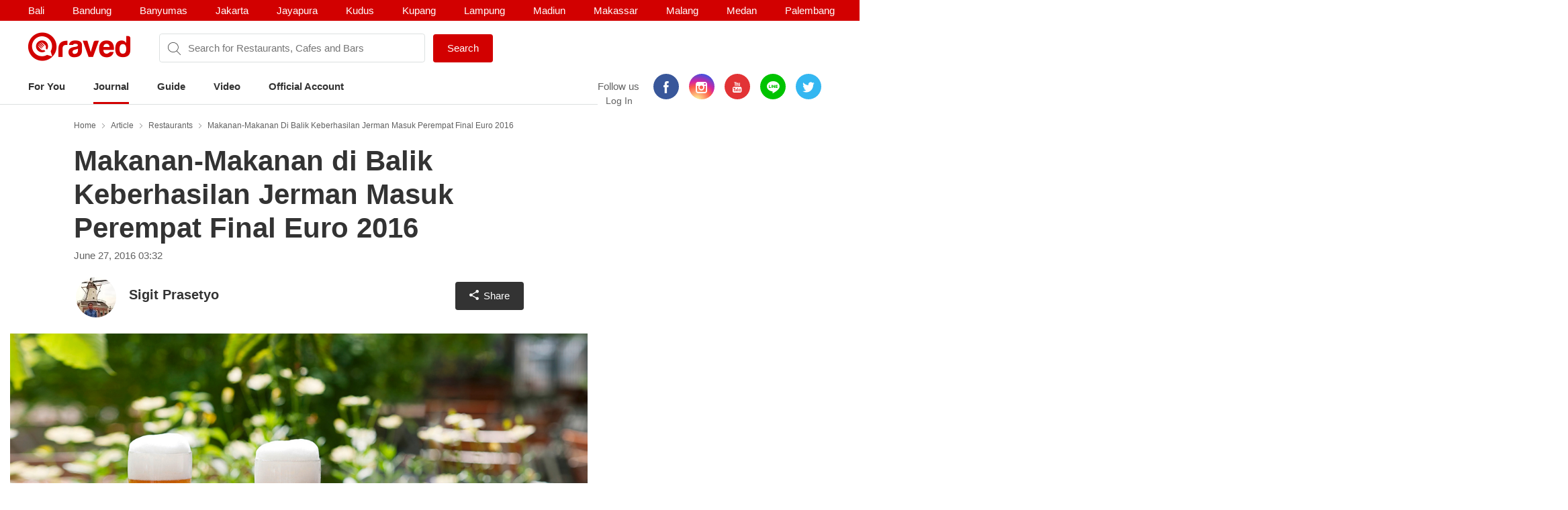

--- FILE ---
content_type: text/html; charset=utf-8
request_url: https://www.qraved.com/journal/restaurants/makanan-makanan-di-balik-keberhasilan-jerman-masuk-perempat-final-euro-2016/
body_size: 20344
content:
<!DOCTYPE html><html><head><meta charSet="UTF-8"/><meta name="viewport" content="width=device-width, initial-scale=1.0, maximum-scale=1.0, user-scalable=no"/><link rel="shortcut icon" href="/favicon.ico" type="image/x-icon"/><link rel="icon" href="/favicon.ico" type="image/x-icon"/><link rel="apple-touch-icon" sizes="57x57" href="/apple-icon-57x57.png"/><link rel="apple-touch-icon" sizes="60x60" href="/apple-icon-60x60.png"/><link rel="apple-touch-icon" sizes="72x72" href="/apple-icon-72x72.png"/><link rel="apple-touch-icon" sizes="76x76" href="/apple-icon-76x76.png"/><link rel="apple-touch-icon" sizes="114x114" href="/apple-icon-114x114.png"/><link rel="apple-touch-icon" sizes="120x120" href="/apple-icon-120x120.png"/><link rel="apple-touch-icon" sizes="144x144" href="/apple-icon-144x144.png"/><link rel="apple-touch-icon" sizes="152x152" href="/apple-icon-152x152.png"/><link rel="apple-touch-icon" sizes="180x180" href="/apple-icon-180x180.png"/><link rel="icon" type="image/png" sizes="192x192" href="/android-icon-192x192.png"/><link rel="icon" type="image/png" sizes="32x32" href="/favicon-32x32.png"/><link rel="icon" type="image/png" sizes="96x96" href="/favicon-96x96.png"/><link rel="icon" type="image/png" sizes="16x16" href="/favicon-16x16.png"/><link rel="manifest" href="/manifest.json"/><meta name="msapplication-TileColor" content="#ffffff"/><meta name="msapplication-TileImage" content="/ms-icon-144x144.png"/><meta name="theme-color" content="#ffffff"/><meta property="fb:app_id" content="1775558269339910"/><meta name="apple-mobile-web-app-capable" content="yes"/><meta name="apple-mobile-web-app-status-bar-style" content="#E23335"/><meta name="apple-mobile-web-app-title" content="Qraved"/><title data-react-helmet="true">Makanan-Makanan di Balik Keberhasilan Jerman Masuk Perempat Final Euro 2016</title><meta data-react-helmet="true" name="description" content="Apa rahasia keberhasilan Jerman masuk perempat final Euro 2016?"/><meta data-react-helmet="true" property="og:type" content="article"/><meta data-react-helmet="true" property="og:title" content="Makanan-Makanan di Balik Keberhasilan Jerman Masuk Perempat Final Euro 2016"/><meta data-react-helmet="true" property="og:url" content="https://www.qraved.com/journal/restaurants/makanan-makanan-di-balik-keberhasilan-jerman-masuk-perempat-final-euro-2016/"/><meta data-react-helmet="true" property="og:description" content="Apa rahasia keberhasilan Jerman masuk perempat final Euro 2016?"/><meta data-react-helmet="true" property="og:site_name" content="Qraved Journal"/><meta data-react-helmet="true" property="og:image" content="https://img.qraved.co/v2/image/data/2016/06/27/paulaner_beer_banner_6e13-x.jpg"/><meta data-react-helmet="true" property="og:image:width" content="1440"/><meta data-react-helmet="true" property="og:image:height" content="975"/><meta data-react-helmet="true" name="twitter:card" content="summary_large_image"/><meta data-react-helmet="true" name="twitter:site" content="@Qraved"/><meta data-react-helmet="true" name="twitter:site:id" content="@Qraved"/><meta data-react-helmet="true" name="twitter:creator" content="@Qraved"/><meta data-react-helmet="true" name="twitter:title" content="Makanan-Makanan di Balik Keberhasilan Jerman Masuk Perempat Final Euro 2016"/><meta data-react-helmet="true" name="twitter:description" content="Apa rahasia keberhasilan Jerman masuk perempat final Euro 2016?"/><meta data-react-helmet="true" name="twitter:image" content="https://img.qraved.co/v2/image/data/2016/06/27/paulaner_beer_banner_6e13-m.jpg"/><meta data-react-helmet="true" property="al:ios:url" content="qraved731842943://www.qraved.com/app/journal?journalid=3069"/><meta data-react-helmet="true" property="al:ios:app_store_id" content="731842943"/><meta data-react-helmet="true" property="al:ios:app_name" content="Qraved"/><meta data-react-helmet="true" property="al:android:url" content="qraved731842943://www.qraved.com/app/journal?journalid=3069"/><meta data-react-helmet="true" property="al:android:package" content="com.qraved.app"/><meta data-react-helmet="true" property="al:ios:app_name" content="Qraved"/><link data-react-helmet="true" rel="amphtml" href="https://www.qraved.com/amp/journal/restaurants/makanan-makanan-di-balik-keberhasilan-jerman-masuk-perempat-final-euro-2016/"/><script data-react-helmet="true" type="application/ld+json">{
	"@context": "http://schema.org",
	"@type": "Article",
	"mainEntityOfPage": {
		"@type": "WebPage",
		"@id": "https://www.qraved.com/journal/restaurants/makanan-makanan-di-balik-keberhasilan-jerman-masuk-perempat-final-euro-2016"
	},
	"url": "https://www.qraved.com/journal/restaurants/makanan-makanan-di-balik-keberhasilan-jerman-masuk-perempat-final-euro-2016",
	"name": "Makanan-Makanan di Balik Keberhasilan Jerman Masuk Perempat Final Euro 2016",
	"headline": "Makanan-Makanan di Balik Keberhasilan Jerman Masuk Perempat Final Euro 2016",
	"image": {
		"@type": "ImageObject",
		"url": "https://img.qraved.co/v2/image/data/2016/06/27/paulaner_beer_banner_6e13.jpg",
		"height": 1000,
		"width": 1611
	},
	"datePublished": "2016-06-27T03:32:14Z",
	"author": {
		"@type": "Person",
		"name": "Sigit Prasetyo"
	},
	"publisher": {
		"@type": "Organization",
		"name": "Qraved",
		"logo": {
			"@type": "ImageObject",
			"url": "https://img.qraved.co/v2/image/image/amp-logo.png",
			"width": 183,
			"height": 60
		}
	},
	"description": "Apa rahasia keberhasilan Jerman masuk perempat final Euro 2016?",
	"dateModified": "2016-06-27T09:51:01.532Z"
}</script><script data-react-helmet="true" type="application/ld+json">{
	"@context": "http://schema.org",
	"@type": "ItemList",
	"itemListElement": [
		{
			"@type": "ListItem",
			"position": 1,
			"url": "https://www.qraved.com/journal"
		}
	]
}</script><link rel="stylesheet" href="https://node-img.qraved.com/public/main.49c40d9da247e340f19df2a27937bd72.css"/><style data-styled="" data-styled-version="5.1.1"></style><script src="https://node-img.qraved.com/public/jquery-1.12.4.min.js" async=""></script><script type="text/javascript">(function(w,d,s,l,i){w[l]=w[l]||[];w[l].push({'gtm.start':
              new Date().getTime(),event:'gtm.js'});var f=d.getElementsByTagName(s)[0],
              j=d.createElement(s),dl=l!='dataLayer'?'&l='+l:'';j.async=true;j.src=
              'https://www.googletagmanager.com/gtm.js?id='+i+dl;f.parentNode.insertBefore(j,f);
              })(window,document,'script','dataLayer','GTM-W8WVS8');</script><script type="text/javascript">
          (function(e,t){var n=e.imgLos||{_q:[],_iq:{}};var s=t.createElement("script")
          ;s.type="text/javascript";s.async=true
          ;s.src="https://node-img.qraved.com/imgLosV1.min.js"
          ;s.onload=function(){if(e.imgLos.runQueuedFunctions){
          e.imgLos.runQueuedFunctions()}else{
          console.log("[ImgLos] Error: could not load SDK")}}
          ;var r=t.getElementsByTagName("script")[0];r.parentNode.insertBefore(s,r)
          ;function o(e,t){e.prototype[t]=function(){
          this._q.push([t].concat(Array.prototype.slice.call(arguments,0)));return this}}
          var i=function(){this._q=[];return this}
          ;var a=["add","append","clearAll","prepend","set","setOnce","unset"]
          ;for(var c=0;c<a.length;c++){o(i,a[c])}n.Identify=i;var u=function(){this._q=[]
          ;return this}
          ;var l=["setProductId","setQuantity","setPrice","setRevenueType","setEventProperties"]
          ;for(var p=0;p<l.length;p++){o(u,l[p])}n.Revenue=u
          ;var g=["init","logEvent","logRevenue","setUserId","setUserProperties","setOptOut","setVersionName","setDomain","setDeviceId","setGlobalUserProperties","identify","clearUserProperties","setGroup","logRevenueV2","regenerateDeviceId","logEventWithTimestamp","logEventWithGroups","setSessionId"]
          ;function v(e){function t(t){e[t]=function(){
          e._q.push([t].concat(Array.prototype.slice.call(arguments,0)))}}
          for(var n=0;n<g.length;n++){t(g[n])}}v(n);n.getInstance=function(e){
          e=(!e||e.length===0?"$default_instance":e).toLowerCase()
          ;if(!n._iq.hasOwnProperty(e)){n._iq[e]={_q:[]};v(n._iq[e])}return n._iq[e]}
          ;e.imgLos=n})(window,document);

             window.imgLos.getInstance().init("2260fb1221bd4c25bcfae06df4a977234", null, {
                includeReferrer: true,
                includeUtm: true
            });
          </script><script>
          !function(f,b,e,v,n,t,s)
		      {if(f.fbq)return;n=f.fbq=function(){n.callMethod?
			      n.callMethod.apply(n,arguments):n.queue.push(arguments)};
			      if(!f._fbq)f._fbq=n;n.push=n;n.loaded=!0;n.version='2.0';
			      n.queue=[];t=b.createElement(e);t.async=!0;
			      t.src=v;s=b.getElementsByTagName(e)[0];
			      s.parentNode.insertBefore(t,s)}(window,document,'script',
          'https://connect.facebook.net/en_US/fbevents.js');
          fbq('init', '1568612283377353');
          fbq('track', 'PageView');
          fbq('track', 'ViewContent' );
        </script><noscript><img height="1" width="1" src="https://www.facebook.com/tr?id=1568612283377353&amp;ev=PageView&amp;noscript=1"/></noscript></head><body><noscript><iframe src="https://www.googletagmanager.com/ns.html?id=GTM-W8WVS8" height="0" width="0" style="display:none;visibility:hidden"></iframe></noscript><div id="app"><div><div><div class="header"><div class="header__banner"><div class="columns is-mobile"><div class="column"><div class="header__download"><button class="header__banner__close"><span class="qr-close"></span></button><span class="qr-logo-download"></span><div><strong>Qraved</strong></div><div class="header__banner__wording">Open in the Qraved app</div></div><a class="header__download__btn desktop-hide">OPEN</a></div><div class="mobile-hide column align-center"><div class="header__title">No. 1 Food App for Indonesia</div></div><div class="mobile-hide column is-5 align-right"><div class="header__banner__download"><span class="loader-download "><svg version="1.1" id="loader-1" xmlns="http://www.w3.org/2000/svg" x="0px" y="0px" width="40px" height="40px" viewBox="0 0 40 40" enable-background="new 0 0 40 40"><path opacity="0.2" fill="#000" d="M20.201,5.169c-8.254,0-14.946,6.692-14.946,14.946c0,8.255,6.692,14.946,14.946,14.946 s14.946-6.691,14.946-14.946C35.146,11.861,28.455,5.169,20.201,5.169z M20.201,31.749c-6.425,0-11.634-5.208-11.634-11.634 c0-6.425,5.209-11.634,11.634-11.634c6.425,0,11.633,5.209,11.633,11.634C31.834,26.541,26.626,31.749,20.201,31.749z"></path><path fill="#000" d="M26.013,10.047l1.654-2.866c-2.198-1.272-4.743-2.012-7.466-2.012h0v3.312h0 C22.32,8.481,24.301,9.057,26.013,10.047z"><animateTransform attributeType="xml" attributeName="transform" type="rotate" from="0 20 20" to="360 20 20" dur="0.5s" repeatCount="indefinite"></animateTransform></path></svg></span><form class="header__banner__form  " method="GET"><input type="text" class="header__banner__input" placeholder="+62 822 6130 0800" name="phone_number" title="(Must be number)" pattern="[^a-zA-Z]+" minLength="8" maxLength="20" required=""/><button class="button button--cta">Send Link</button></form><span class="header__banner__success null"><svg xmlns="http://www.w3.org/2000/svg" width="26" height="26" viewBox="-263.5 236.5 26 26"><g class="svg-success"><circle cx="-250.5" cy="249.5" r="12"></circle><path d="M-256.46 249.65l3.9 3.74 8.02-7.8"></path></g></svg></span></div></div></div></div><div class="header__content"><div class="header__city mobile-hide no-banner"></div><div class="header__main"><a class="header__logo mobile-hide" href="/"><span class="qr-full-logo"></span></a><div class="header__main__mobile columns is-mobile desktop-hide no-banner"><div class="column is-3"><button class="header__logo"><span class="qr-logo"></span><span class="qr-chevron-down"></span></button></div><div class="column is-6 no-padding-right"></div><div class="column is-3 align-right no-padding-top"><a class="header__login" href="javascript:;">Log In</a></div></div><div class="header__search no-banner"><span class="qr-search"></span><div class="header__search__city mobile-hide"><div class="header__search__select">Jakarta</div></div><input type="text" value="" placeholder="Search for Restaurants, Cafes and Bars"/><a id="submitSearch" class="button button--cta mobile-hide" href="/">Search</a></div><div class="pull-right mobile-hide header__right"><span class="header__wording">Follow us</span><div class="social social--color"><a class="social__icon social__icon--fb" href="https://www.facebook.com/Qraved/" target="_blank"><span class="qr-facebook"></span></a><a class="social__icon social__icon--ig" href="https://www.instagram.com/qraved/" target="_blank"><span class="qr-instagram2"></span></a><a class="social__icon social__icon--yt" href="https://www.youtube.com/channel/UCCgdp2ceawtZIqwxsZYE-6Q" target="_blank"><span class="qr-youtube"></span></a><a class="social__icon social__icon--line" href="https://line.me/R/ti/p/%40gnl0740x" target="_blank"><span class="qr-line"></span></a><a class="social__icon social__icon--tw" href="https://twitter.com/Qraved" target="_blank"><span class="qr-twitter"></span></a></div><div class="header__login">Log In</div></div></div><div><ul class="nav nav--header"><li role="presentation"><a href="/Jakarta">For You</a></li><li role="presentation"><a class="active" aria-current="page" href="/journal">Journal</a></li><li role="presentation"><a href="/Jakarta/dining-guide">Guide</a></li><li role="presentation"><a href="/journal/videos">Video</a></li><li role="presentation"><a href="/Jakarta/official-account">Official Account</a></li></ul></div><div class="header__overlay hide"><section class="section section--relative"><div class="columns is-mobile"><div class="column is-2"><span class="qr-user-signin"></span></div><div class="column is-8">Log in to Qraved to connect with people who love food.</div><div class="column is-2 align-right"><span class="qr-chevron-next"></span></div></div><a class="header__login__link" href="/SignUp"></a></section><section class="section"><div class="section__head columns is-mobile"><div class="column is-9"><h2 class="section__title">Follow Us</h2></div></div><div>For fresh content everyday</div><div class="social social--color"><a class="social__icon social__icon--fb" href="https://www.facebook.com/Qraved/" target="_blank"><span class="qr-facebook"></span></a><a class="social__icon social__icon--ig" href="https://www.instagram.com/qraved/" target="_blank"><span class="qr-instagram2"></span></a><a class="social__icon social__icon--yt" href="https://www.youtube.com/channel/UCCgdp2ceawtZIqwxsZYE-6Q" target="_blank"><span class="qr-youtube"></span></a><a class="social__icon social__icon--line" href="https://line.me/R/ti/p/%40gnl0740x" target="_blank"><span class="qr-line"></span></a><a class="social__icon social__icon--tw" href="https://twitter.com/Qraved" target="_blank"><span class="qr-twitter"></span></a></div></section><section class="section"><div class="section__head columns is-mobile"><div class="column is-9"><h2 class="section__title">Dining out? You can ask us for recommendations!</h2></div></div><a class="header__phone" target="_blank" href="https://v2.zopim.com/widget/livechat.html?api_calls=%5B%5B%22theme.setColors%22%2C%5B%7B%22%22%3A%22%23E23335%22%7D%5D%5D%2C%5B%22theme.reload%22%2C%5B%5D%5D%5D&amp;hostname=www.qraved.com&amp;key=1fT2nteoYMWyaq8ENDrtEEcckY7VDIwa&amp;lang=id&amp;"><span class="qr-email"></span>Click to chat</a><a class="header__phone" href="tel:+622129223070"><span class="qr-phone"></span>+6221 292 23070</a><a class="header__phone" href="#">Operational Hours: 11AM-2PM</a></section><section class="section"><a style="display:block" href="javascript:"><strong>Download The App</strong><span class="qr-chevron-next pull-right"></span></a></section></div></div></div><div><div id="journal" class="page body"><div><div class="splash"><div class="splash__banner"><a href="javascript:" class="splash__close"> <i class="qr-close qr-close--splash"></i></a></div></div></div><div><div class="container container--medium"><div class="journal__top"><div class="breadcrumb mobile-hide"><a class="breadcrumb__link" href="/">Home</a><a class="breadcrumb__link" href="/journal">Article</a><a class="breadcrumb__link" href="/journal/category/restaurants">Restaurants</a><a class="breadcrumb__link" href="/journal/restaurants/makanan-makanan-di-balik-keberhasilan-jerman-masuk-perempat-final-euro-2016">Makanan-Makanan di Balik Keberhasilan Jerman Masuk Perempat Final Euro 2016</a></div></div></div><div class="container container--medium"><div class="journal__top"><div><h1 class="journal__title">Makanan-Makanan di Balik Keberhasilan Jerman Masuk Perempat Final Euro 2016</h1><time class="journal__time">June 27, 2016 03:32</time></div><div><div class="journal__author"><div class="journal__author__container"><div><span class="author clearfix"><img alt="Sigit Prasetyo" class="author__image" src="https://img.qraved.co/v2/journal/2016/04/Sigit-Prasetyo_avatar_1460103950-a.jpg"/><span class="author__name">Sigit Prasetyo<!-- --> </span><a class="author__link" href="/journal/author/sigitprasetyo"></a></span></div><div class="journal__author__share"><div><button class="button button--share"><span class="qr-share-alt"></span>Share</button></div></div></div></div></div></div></div><div class="container container--journal"><figure class="journal__cover"><img alt="Makanan-Makanan di Balik Keberhasilan Jerman Masuk Perempat Final Euro 2016 - Main Photo" src="https://img.qraved.co/v2/image/data/2016/06/27/paulaner_beer_banner_6e13-b.jpg?type=placeholder"/></figure><div class="journal__cover__caption"><span>baierikelder.ee</span></div></div><div class="container container--medium"><div class="journal__content"><div class="journal__paragraph">Jerman dengan cukup mudah berhasil melenggang ke fase 8 Besar Euro 2016, setelah mengalahkan Slovakia dengan skor meyakinkan, 3-0. <br><br>Praktis, dengan hasil tersebut, Jerman akan bertemu lawan berat di fase perempat final, pemenang pertandingan Italia vs Spanyol, yang akan berlangsung, Senin malam (28/6). <br><br>Mari kita sudahi, tulisan bergaya jurnalisme sepakbola ini. Karena Qraved akan fokus tentang alasan apa saja yang membuat anak asuh Joachim Low ini bisa masuk perempat final dan punya peluang menjuarai Euro 2016, seperti yang pernah mereka lakukan 20 tahun silam. <br><br>Jawabannya adalah nutrisi. Kenapa Jerman begitu kuat? Karena Thomas Muller dkk. punya asupan nutrisi yang baik. Hal itu yang membentuk stamina mereka menjadi lebih baik. Soalnya, Jerman juga punya kuliner yang enak-enak dan beda daripada Eropa daratan kebanyakan. <br><br>Dan asyiknya sekian banyak makanan Jerman --yang pastinya sering dimakan oleh para pemain Jerman-- bisa kamu temui di Jakarta. Apa saja dan di mana saja? Berikut daftarnya. </div><div class="more-content"><div class="resto"><div class="columns is-mobile"><div class="column is-10"><div class="resto__header"><a href="/Jakarta/paulaner-brauhaus-thamrin"><strong class="resto__title">1<!-- -->. <!-- -->Paulaner Brauhaus</strong><span class="resto__location">Thamrin</span></a></div></div></div></div><div class="resto__image"><figure class="resto__figure"><img alt="2" src="https://img.qraved.co/v2/image/data/2016/06/27/screen_shot_2016-06-27_at_10_48_00_am-b.png?type=placeholder"/></figure><div class="resto__caption">Photo Source:  <span>Paulaner Brauhaus</span></div></div><div class="journal__paragraph">Pork knuckle. Dibalik kelincahan Julian Draxler pasti terdapat asupan pork knuckle yang cukup. Siapa juga sih yang meragukan ke-enak-an makanan yang satu ini. Dan kalau ngomongin pork knuckle ala Jerman, cuma Paulaner Brauhaus yang punya rasa paling otentik.  </div><div class="resto__image"><figure class="resto__figure"><img alt="3" src="https://img.qraved.co/v2/image/data/2016/06/27/screen_shot_2016-06-27_at_10_52_28_am-b.png?type=placeholder"/></figure><div class="resto__caption">Photo Source:  <span>Paulaner Brauhaus</span></div></div><div class="journal__paragraph">Dan setelah makan pork knuckle yang penuh gizi, jangan lupakan juga untuk meminum bir Paulaner. Bir dan olahraga memang dua hal yang cukup kontradiktif. Tapi, boleh tanyakan berapa kali pada Thomas Muller, berapa kali dalam setahun ia menghabiskan minuman segar kala disajikan dingin ini. </div><div><div><a class="resto__link" href="/jakarta/paulaner-brauhaus-thamrin">PENASARAN?</a></div></div><div class="resto"><div class="gojek-feedback"><a class="couponBanner__link" href="javascript:"><img alt="Qraved Mall Page Banner" src="https://img.qraved.co/v2/image/data/jdp-banner-mall-alt-2-1526628841351-b.gif?type=placeholder"/></a></div><div class="columns is-mobile"><div class="column is-10"><div class="resto__header"><a href="/Jakarta/die-stube-kemang"><strong class="resto__title">2<!-- -->. <!-- -->Die Stube</strong><span class="resto__location">Kemang</span></a></div></div></div></div><div class="resto__image"><figure class="resto__figure"><img alt="4" src="https://img.qraved.co/v2/image/data/2016/06/27/screen_shot_2016-06-27_at_10_57_07_am-b.png?type=placeholder"/></figure><div class="resto__caption">Photo Source:  <span>Die Stube</span></div></div><div class="journal__paragraph">Dibalik kecerdasan Manuel Nueur dalam memainkan peran sebagai sweeper-keeper pasti ada kandungan omega 3 dan omega 6 yang mencukupi. Dan kandungan gizi itu berasal dari ikan Barramundi kaya yang ada di Die Stube ini. Gimana ga mau jadi pemain cerdas, kalau makannya Barramundi yang fresh, dan mashed potato yang creamy kaya gini? </div><div><div><a class="resto__link" href="/jakarta/die-stube-kemang">PENASARAN?</a></div></div><div class="resto"><div class="columns is-mobile"><div class="column is-10"><div class="resto__header"><a href="/Jakarta/imbiss-stube-cilandak"><strong class="resto__title">3<!-- -->. <!-- -->Imbiss Stube</strong><span class="resto__location">Cilandak</span></a></div></div></div></div><div class="resto__image"><figure class="resto__figure"><img alt="5" src="https://img.qraved.co/v2/image/data/2016/06/27/screen_shot_2016-06-27_at_11_21_32_am-b.png?type=placeholder"/></figure><div class="resto__caption">Photo Source:  <span>jenzcorner</span></div></div><div class="journal__paragraph">Sarapan juga punya peran penting dalam program latihan setiap pemain. Karena, asupan gizi saat sarapan akan berpengaruh besar terhadap daya tahan pemain saat latihan ataupun saat akan bertanding. <br><br>Nah, disinyalir, daya tahan yang baik dari pemain Jerman itu didapat dari sarapan yang baik, seperti yang ada di Imbiss Stube ini. Imbiss Stube punya menu sarapan yang penuh gizi, menu yang mungkin juga dijadikan menu sarapan Die Mannschaft, berupa bacon omlette, kentang, dan juga sosis. </div><div><div><a class="resto__link" href="/jakarta/imbiss-stube-cilandak">PENASARAN?</a></div></div><div class="resto"><div class="columns is-mobile"><div class="column is-10"><div class="resto__header"><a href="/Jakarta/soupanova-ecosky-cilandak"><strong class="resto__title">4<!-- -->. <!-- -->Soupanova EcoSky</strong><span class="resto__location">Cilandak</span></a></div></div></div></div><div class="resto__image"><figure class="resto__figure"><img alt="6" src="https://img.qraved.co/v2/image/data/2016/06/27/img_7174-b.jpg?type=placeholder"/></figure><div class="resto__caption">Photo Source:  <span>soyavsfood</span></div></div><div class="journal__paragraph">Makanan enak selanjutnya yang mungkin jadi santapan pemain-pemain Jerman adalah Rindergulash a la Soupanova EcoSky ini. Lagipula siapa juga yang ga akan jadi bersemangat saat punya asupan makan berupa daging yang empuk terus disiram pakai saus Jerman yang punya rasa khas itu. </div><div><div><a class="resto__link" href="/jakarta/soupanova-ecosky-cilandak">PENASARAN?</a></div></div><div class="resto"><div class="columns is-mobile"><div class="column is-10"><div class="resto__header"><a href="/Jakarta/mamas-german-restaurant-serpong-utara"><strong class="resto__title">5<!-- -->. <!-- -->Mama&#x27;s German Restaurant</strong><span class="resto__location">Serpong Utara</span></a></div></div></div></div><div class="resto__image"><figure class="resto__figure"><img alt="7" src="https://img.qraved.co/v2/image/data/2016/06/27/screen_shot_2016-06-27_at_11_39_12_am-b.png?type=placeholder"/></figure><div class="resto__caption">Photo Source:  <span>Mama&#x27;s German Restaurant</span></div></div><div class="journal__paragraph">Jerome Boateng sangat menggemari makanan berupa dada ayam. Pertanyaannya kemudian, enakan mana dada ayam yang sering dimakan Boateng itu sama Breaded chicken escalope "hunter style" bikinan Mama's ini? <br><br>Ah, mungkin enakan punya Mama's. Soalnya daging ayamnya empuk, terus saus mushroomnya juga unik dan khas. </div><div><div><a class="resto__link" href="/jakarta/paulaner-brauhaus-thamrin">PENASARAN?</a></div></div><div class="resto"><div class="columns is-mobile"><div class="column is-10"><div class="resto__header"><a href="/Jakarta/pepenero-kuningan"><strong class="resto__title">6<!-- -->. <!-- -->PEPeNERO</strong><span class="resto__location">Kuningan</span></a></div></div></div></div><div class="resto__image"><figure class="resto__figure"><img alt="8" src="https://img.qraved.co/v2/image/data/2016/06/27/screen_shot_2016-06-27_at_1_33_46_pm-b.png?type=placeholder"/></figure><div class="resto__caption">Photo Source:  <span>PEPeNERO</span></div></div><div class="journal__paragraph">Agak aneh, memang, kenapa ada list restoran a la Italia di daftar ini. Tapi, keberadaan Pepenero di list ini bukannya tanpa alasan: karena penyerang timnas Jerman, Mario Gomez, adalah penggemar pizza dan minuman Ginger Ale. Dan makanan tersebut bisa kita temui di Pepenero.<br><br>Hmm.. pantes jago dan punya stamina prima, minumnya aja gingseng.  </div><div><div><a class="resto__link" href="/jakarta/pepenero-kuningan">PENASARAN?</a></div></div></div><div class="journal__social "><div class="journal__social__button"><span class="social__like"><div data-position="journal" class="fb-like" data-href="http://www.qraved.com/journal/restaurants/makanan-makanan-di-balik-keberhasilan-jerman-masuk-perempat-final-euro-2016/" data-layout="button_count" data-action="like" data-size="small" data-show-faces="true" data-share="false"></div></span><a href="#article-3069-comment" class="social__cta"><i class="qr-messenger"></i>Comment</a></div><div id="article-3069-comment" class="comment"><div class="fb-comments" data-href="http://www.qraved.com/journal/restaurants/makanan-makanan-di-balik-keberhasilan-jerman-masuk-perempat-final-euro-2016/" data-numposts="1" data-colorscheme="light" data-width="100%" data-order-by="reverse_time"></div></div></div></div></div><div class="journal__trap"><section class="journal__trap__cta desktop-hide mobile-hide"><a class="button button--continueUsingApp button--full" href="javascript:">CONTINUE USING APP</a><a class="button button--white button--full " href="javascript:">READ FULL ARTICLE</a></section></div><section class="journal__community"><div class="couponBanner"></div></section></div><div></div><div class="modal hidden"><div class="modal__overlay"></div><button class="modal__close"><span class="qr-close"></span></button><div class="deeplink-modal"><img src="https://node-img.qraved.com/public/img/group-13@3x.png"/><span class="dmc__title">This feature is only available in Qraved Apps</span><span class="dmc__desc">Please download Qraved apps to participate in the contest and win the grand prize. Find out for more information in Qraved apps</span><a href="javascript:">Download or Open App<!-- --> </a><span class="dmc__dismiss">dismiss</span></div></div></div></div><div class="footer" style="padding-bottom:0"><div class="container"><div class="footer__top"><div class="columns"><div class="column is-three-quarters no-padding-bottom-m"><div class="footer__logo qr-full-logo"></div></div><div class="column no-padding-top-m"><div class="footer__copyright">Qraved.com. All Rights Reserved.</div></div></div></div><div class="footer__main"><div class="columns"><div class="column"><div class="footer__title">Dining out? You can ask us for recommendations!</div><div class="footer__phone"><span class="qr-email"></span><a target="_blank" href="https://v2.zopim.com/widget/livechat.html?api_calls=%5B%5B%22theme.setColors%22%2C%5B%7B%22%22%3A%22%23E23335%22%7D%5D%5D%2C%5B%22theme.reload%22%2C%5B%5D%5D%5D&amp;hostname=www.qraved.com&amp;key=1fT2nteoYMWyaq8ENDrtEEcckY7VDIwa&amp;lang=id&amp;">Click to chat</a></div><div class="footer__phone"><span class="qr-phone"></span><a href="tel:+6221-292-23070">+6221 292 23070</a></div><div class="footer__phone">Operational Hours: 11AM-2PM</div></div><div class="column"><span>Download The App!</span><a class="footer__apps" href="https://itunes.apple.com/app/apple-store/id731842943?pt=5672800" target="_blank"><span class="qr-appstore"></span></a><a class="footer__apps" href="https://play.google.com/store/apps/details?id=com.qraved.app" target="_blank"><span class="qr-google-play"></span></a></div><div class="column desktop-hide"><ul class="footer__links"><li><a href="https://www.qraved.com/jobs/" target="_blank">Jobs</a></li></ul></div><div class="column mobile-hide"><ul class="footer__links"><li><a href="https://www.qraved.com/faq">FAQ</a></li><li><a href="https://www.qraved.com/guidelines-policies">Guidelines &amp; Policies</a></li><li><a href="https://www.yobo.id">JAKARTA VIP by YOBO</a></li><li><a href="https://www.qraved.com/get-app">Download</a></li></ul></div><div class="column mobile-hide"><ul class="footer__links"><li><a href="https://www.qraved.com/sitemap">Site Map</a></li><li><a href="https://www.qraved.com/jobs/" target="_blank">Jobs</a></li></ul></div></div></div><div class="footer__bottom"><div class="columns"><div class="column is-three-quarters mobile-hide"><a class="footer__nav" href="https://www.qraved.com/get-app">About</a><a class="footer__nav" href="https://www.qraved.com/terms-and-conditions">Terms</a><a class="footer__nav" href="https://www.qraved.com/privacy-policy">Privacy Policy</a><a class="footer__nav" href="https://www.qraved.com/contact-us">Contact Us</a></div><div class="column"><div class="footer__social"><div class="social social--undefined"><a class="social__icon social__icon--fb" href="https://www.facebook.com/Qraved/" target="_blank"><span class="qr-facebook"></span></a><a class="social__icon social__icon--ig" href="https://www.instagram.com/qraved/" target="_blank"><span class="qr-instagram2"></span></a><a class="social__icon social__icon--yt" href="https://www.youtube.com/channel/UCCgdp2ceawtZIqwxsZYE-6Q" target="_blank"><span class="qr-youtube"></span></a><a class="social__icon social__icon--line" href="https://line.me/R/ti/p/%40gnl0740x" target="_blank"><span class="qr-line"></span></a><a class="social__icon social__icon--tw" href="https://twitter.com/Qraved" target="_blank"><span class="qr-twitter"></span></a></div></div></div></div></div></div></div></div></div></div><img src="https://www.qraved.com/faq" style="display:none"/><script>window.__PRELOADED_STATE__ = {"routing":{"locationBeforeTransitions":null},"common":{"serverFetchCity":false,"serverFetchHomeData":false,"currentURL":"http://www.qraved.com/journal/restaurants/makanan-makanan-di-balik-keberhasilan-jerman-masuk-perempat-final-euro-2016/","locale":"en_US.UTF-8","searchCityId":2,"cityId":2,"cityName":"Jakarta","isLoading":true,"isFetching":false,"isNavOpen":false,"isSearchDisplayed":true,"isHeaderSticked":false,"homeSections":[],"headSlides":[],"isGuideDetailPage":false,"cities":[],"citiesV2":[],"breadcrumb":[{"text":"Home","link":"/"},{"text":"Article","link":"/journal"},{"text":"Restaurants","link":"/journal/category/restaurants"},{"text":"Makanan-Makanan di Balik Keberhasilan Jerman Masuk Perempat Final Euro 2016","link":"/journal/restaurants/makanan-makanan-di-balik-keberhasilan-jerman-masuk-perempat-final-euro-2016"}],"pageTitle":"...","is404":false,"preLoaded":true,"host":"http://www.qraved.com","isLINEBrowser":false,"googleLoginURL":"https://accounts.google.com/o/oauth2/auth?access_type=offline&scope=https%3A%2F%2Fwww.googleapis.com%2Fauth%2Fplus.me%20https%3A%2F%2Fwww.googleapis.com%2Fauth%2Fuserinfo.email&state=%257B%2522next%2522%253A%2522http%253A%252F%252Fwww.qraved.com%2522%257D&response_type=code&client_id=579100815297-59v6qr80r4cvuu2il1e816klpmaifvvg.apps.googleusercontent.com&redirect_uri=https%3A%2F%2Fwww.qraved.com%2Fapi%2Faccount%2Fgoogle_access_token","isUserCity":0,"deviceAgent":"desktop","isWebp":false,"isKiosk":false,"useragentData":{"isAuthoritative":true,"isMobile":false,"isTablet":false,"isiPad":false,"isiPod":false,"isiPhone":false,"isAndroid":false,"isBlackberry":false,"isOpera":false,"isIE":false,"isEdge":false,"isIECompatibilityMode":false,"isSafari":false,"isFirefox":false,"isWebkit":false,"isChrome":true,"isKonqueror":false,"isOmniWeb":false,"isSeaMonkey":false,"isFlock":false,"isAmaya":false,"isPhantomJS":false,"isEpiphany":false,"isDesktop":true,"isWindows":false,"isLinux":false,"isLinux64":false,"isMac":true,"isChromeOS":false,"isBada":false,"isSamsung":false,"isRaspberry":false,"isBot":false,"isCurl":false,"isAndroidTablet":false,"isWinJs":false,"isKindleFire":false,"isSilk":false,"isCaptive":false,"isSmartTV":false,"isUC":false,"isFacebook":false,"isAlamoFire":false,"silkAccelerated":false,"browser":"Chrome","version":"131.0.0.0","os":"OS X","platform":"Apple Mac","geoIp":{},"source":"Mozilla/5.0 (Macintosh; Intel Mac OS X 10_15_7) AppleWebKit/537.36 (KHTML, like Gecko) Chrome/131.0.0.0 Safari/537.36; ClaudeBot/1.0; +claudebot@anthropic.com)"},"ipAddress":"18.225.92.41, 172.16.2.4","userAgent":"Mozilla/5.0 (Macintosh; Intel Mac OS X 10_15_7) AppleWebKit/537.36 (KHTML, like Gecko) Chrome/131.0.0.0 Safari/537.36; ClaudeBot/1.0; +claudebot@anthropic.com)","deviceModel":"Undefined","deviceOs":"Mac OS","deviceOsVersion":"10.15.7","requestPath":"/journal/restaurants/makanan-makanan-di-balik-keberhasilan-jerman-masuk-perempat-final-euro-2016/","requestQuery":""},"guide":{"serverFetchGuide":false,"isLoadingGuides":false,"showMap":false,"guideCount":0,"guideOffset":0,"guideMax":10,"guideList":[],"guideDetail":{"diningGuide":{"buttonText":"","pageName":"","pageTitle":"","pageContent":"","headerImage":"","id":0},"restaurantList":[],"showSharePopup":false}},"restaurant":{"dishes":[],"seoKeyword":"","hasMorePhotos":false,"dishOffset":0,"currentIsFavorite":false,"currentFavoriteCount":0,"currentRatingValue":[0,0,0,0,0],"currentRatingValueLoaded":false,"nearbyRestaurantList":[],"nearbyList":[],"isNearbyFetching":false,"reviewList":[],"offerList":[],"promo":{"promo_count":0,"promo_list":[]},"menu":{"count":0,"list":[]},"photos":{"count":0,"list":[]},"photos_t1":{"count":0,"list":[]},"photos_t2":{"count":0,"list":[]},"review":{"review_count":0,"review_list":[]},"review_s1":{"review_count":0,"review_list":[]},"review_s2":{"review_count":0,"review_list":[]},"menuPhotoList":[],"isMenuPhotoFetching":false,"isPhotoRestoFetching":false,"isReviewsRestoFetching":false,"restaurantDetailV2":{"banner":{"list":[]},"intro":{"id":0,"title":"","rating_score":0,"review_count":0,"cuisine_name":"","landmark_name":"","district_name":"","price_name":"","open_status":{"text":"","style":0},"open_hours":[],"phone":0,"seo_keyword":""},"overview":{"menu":{},"review":{},"photo":{},"promo":{}}},"restaurantDetail":{"title":"","banerImageList":["default-image.jpg","default-image.jpg","default-image.jpg"],"menuPhotoList":[],"dishList":[],"hashMorePhotos":false,"location":{"city":{"name":""},"district":{"name":"","district":""}},"cuisineList":[],"description":"","tagList":[],"monTimeOpen":"00.00","monTimeClosed":"00.00","tueTimeOpen":"00.00","tueTimeClosed":"00.00","wedTimeOpen":"00.00","wedTimeClosed":"00.00","thuTimeOpen":"00.00","thuTimeClosed":"00.00","friTimeOpen":"00.00","friTimeClosed":"00.00","satTimeOpen":"00.00","satTimeClosed":"00.00","sunTimeOpen":"00.00","sunTimeClosed":"00.00","restaurantOfferDetailList":[],"reviewList":[],"lastDiningGuideList":[],"qravedJournal":[],"displayTime":",","ratingScore":0},"displayNyepiBanner":false,"displayRamadhanBanner":true},"journal":{"relatedJournal":[],"journalDetail":{"article":{"id":3069,"type":1,"title":"Makanan-Makanan di Balik Keberhasilan Jerman Masuk Perempat Final Euro 2016","mainPhoto":"data/2016/06/27/paulaner_beer_banner_6e13.jpg","altText":"","photoCreditType":"URL","photoCredit":"baierikelder.ee","photoCreditUrl":"","photoCreditImpl":{},"typeName":"list","width":1611,"height":1000,"locationList":[{"id":1,"name":"Jabodetabek","cityId":2}],"photoCredit4AppImpl":{"photoCredit":"","photoCreditType":"URL","photoCreditUrl":""},"photoRestaurantId":0,"content":"","wordpressId":30727,"createTime":"June 27, 2016 03:32","createTimeUnixTimestamp":1466998334000,"updateTime":"2016-06-27T09:51:01.532Z","authorId":38,"userId":159,"post":"","status":"public","viewCount":714,"shareCount":0,"likeCount":8,"link":"https://www.qraved.com/journal/restaurants/makanan-makanan-di-balik-keberhasilan-jerman-masuk-perempat-final-euro-2016/","schedulePost":"","postName":"makanan-makanan-di-balik-keberhasilan-jerman-masuk-perempat-final-euro-2016","imported":0,"action":"","celebrityId":0,"targetedKeyword":"","brandId":"","brandDescription":"","brandName":"","brandImageUrl":"","journalArticleAuthor":{"descritpion":"Eet smaklijk!!","loginName":"Sigitprasetyo","authorSeoName":"sigitprasetyo","name":"Sigit Prasetyo","photo":"https://img.qraved.co/v2/journal/2016/04/Sigit-Prasetyo_avatar_1460103950-a.jpg"},"tagList":[{"id":11,"name":"Western"}],"categoryList":[{"name":"Food For Fun","type":4,"upper":0},{"name":"Highlight","type":5,"upper":0},{"name":"Restaurants","type":9,"upper":0},{"name":"Editor's Pick","type":16,"upper":0}],"gofood":true,"simpleRestaurant":{"area":{"cityId":0,"cityName":null,"code":0,"id":0,"latitude":0,"longitude":0,"name":null,"popular":0,"restaurantCount":0,"seoKeyword":null,"sortOrder":0},"cityName":"","cuisineList":[],"districtName":"","goFoodAppLink":"","goFoodLink":"","landmarkList":[],"nextOpenDay":{},"priceLevel":0,"restaurantId":0,"restaurantTitle":"","score":0,"secondOpenDay":{},"seoKeyword":"","state":0,"yesterdayOpenTime":{}},"isLike":false},"componentCount":33,"components":[{"componentType":4,"componentTypeName":"contentComponents","content":"Jerman dengan cukup mudah berhasil melenggang ke fase 8 Besar Euro 2016, setelah mengalahkan Slovakia dengan skor meyakinkan, 3-0. \r\n\r\nPraktis, dengan hasil tersebut, Jerman akan bertemu lawan berat di fase perempat final, pemenang pertandingan Italia vs Spanyol, yang akan berlangsung, Senin malam (28/6). \r\n\r\nMari kita sudahi, tulisan bergaya jurnalisme sepakbola ini. Karena Qraved akan fokus tentang alasan apa saja yang membuat anak asuh Joachim Low ini bisa masuk perempat final dan punya peluang menjuarai Euro 2016, seperti yang pernah mereka lakukan 20 tahun silam. \r\n\r\nJawabannya adalah nutrisi. Kenapa Jerman begitu kuat? Karena Thomas Muller dkk. punya asupan nutrisi yang baik. Hal itu yang membentuk stamina mereka menjadi lebih baik. Soalnya, Jerman juga punya kuliner yang enak-enak dan beda daripada Eropa daratan kebanyakan. \r\n\r\nDan asyiknya sekian banyak makanan Jerman --yang pastinya sering dimakan oleh para pemain Jerman-- bisa kamu temui di Jakarta. Apa saja dan di mana saja? Berikut daftarnya. ","url":null,"order":0,"simpleRestaurant":{"restaurantId":0,"restaurantTitle":"","cityName":"","seoKeyword":"","score":0,"landmarkList":[],"area":{"id":0,"name":null,"code":0,"sortOrder":0,"popular":0,"latitude":0,"longitude":0,"cityId":0,"cityName":null,"seoKeyword":null,"restaurantCount":0},"cuisineList":[],"districtName":"","gofoodLink":"","gofoodAppLink":"","state":0,"nextOpenDay":{},"secondOpenDay":{},"yesterdayOpenDay":{}},"state":null,"gofoodLink":"","gofoodAppLink":""},{"componentType":1,"componentTypeName":"restaurantComponents","restaurantId":4116,"order":1,"menuCount":135,"state":6,"area":{"name":"Jakarta Pusat","code":5,"sortOrder":1,"popular":0,"latitude":2,"longitude":2,"cityId":2,"cityName":"Jakarta","seoKeyword":"jakarta-pusat-restaurants"},"simpleRestaurant":{"restaurantId":4116,"restaurantTitle":"Paulaner Brauhaus","cityName":"","seoKeyword":"","score":0,"landmarkList":[],"area":{"id":0,"name":null,"code":0,"sortOrder":0,"popular":0,"latitude":0,"longitude":0,"cityId":0,"cityName":null,"seoKeyword":null,"restaurantCount":0},"cuisineList":[],"districtName":"Thamrin","gofoodLink":"","gofoodAppLink":"","state":6,"nextOpenDay":{},"secondOpenDay":{},"yesterdayOpenDay":{}},"address1":"Grand Indonesia, Lantai 2, East Mall, Jl. MH Thamrin No. 1","address2":"","restaurantTitle":"Paulaner Brauhaus","latitude":-6.1959027778,"longitude":106.822875,"maximumAvailableBooking":30,"maximumAvailableBookingUnit":"days","minimumAvailableBooking":300,"minimumAvailableBookingUnit":"minutes","minimumPax":2,"maximumPax":19,"description":"&lt;p&gt;After going through major renovation last year, the long wait is over, Paulaner Brauhaus finally opens again for its hardcore fans who long for proper Bavarian delicacy. This time they successfully unify traditional Germany elements with modern bar nuances that’s popular these days. With bigger real estate, they are able to accomodate up to 400 diners on one seating.&lt;br /&gt;\r\n&lt;br /&gt;\r\nPrior to dining here, prepare your belly to have big Bavarian feast, one that you would remember well. With a line of seductive menu from German Bread Basket, Sausage Salad, Pork / Chicken Currywurst, Beef Roulade, to all kinds of sausage (Nuremberger, Cheese Krainer, Debrecener), it is almost impossible not to try a little of everything here. However, if you only have one shot, waste it on their famous Crispy Pork Knuckle or Schweinshaxe as they call it. A plateful of juicy pork with crackling skin smothered in tasty gravy can’t go wrong.&lt;/p&gt;\r\n\r\n&lt;p&gt;&amp;nbsp;&lt;/p&gt;\r\n","discountContent":"","ratingCount":189,"score":8,"restaurantRating":8,"priceLevel":3,"phoneNumber":"021 23583871","seoKeyword":"paulaner-brauhaus-thamrin","faveCount":99,"imageCount":4,"liked":true,"saved":false,"cuisineList":[],"cuisineName":"Korean","districtId":61,"districtName":"Thamrin","offer":{},"bookStatus":0,"imageUrl":"data/Indonesia/Jakarta/Tebet/Chung_Gi_Wa/mokdengsim__pork_tenderloin_-1600x1600.jpg","stateName":"Normal","wellKnownFor":"","yesterdayOpenTime":{"intermission":"","closedTime":"","openTime":"","openDay":""},"nextOpenDay":{"intermission":"","closedTime":"22:00","openTime":"10:00","openDay":"Fri"},"secondOpenDay":{"intermission":"","closedTime":"22:00","openTime":"10:00","openDay":"Sat"},"landmarkList":[],"restaurantLandmark":"Kota Kasablanka","reviewCount":189,"cityName":"Jakarta","gofoodLink":"","gofoodAppLink":""},{"componentType":3,"componentTypeName":"photoComponents","photo":"data/2016/06/27/screen_shot_2016-06-27_at_10_48_00_am.png","url":null,"order":2,"credit":"Paulaner Brauhaus","creditUrl":"","creditType":"Restaurant","simpleRestaurant":{"restaurantId":4116,"restaurantTitle":"Paulaner Brauhaus","cityName":"","seoKeyword":"","score":0,"landmarkList":[],"area":{"id":0,"name":null,"code":0,"sortOrder":0,"popular":0,"latitude":0,"longitude":0,"cityId":0,"cityName":null,"seoKeyword":null,"restaurantCount":0},"cuisineList":[],"districtName":"","gofoodLink":"","gofoodAppLink":"","state":6,"nextOpenDay":{"intermission":"","closedTime":"22:00","openTime":"11:00","openDay":"Fri"},"secondOpenDay":{"intermission":"","closedTime":"22:00","openTime":"11:00","openDay":"Sat"},"yesterdayOpenDay":{"intermission":"","closedTime":"","openTime":"","openDay":""}},"height":640,"width":640,"restaurantId":4116,"photoCredit":{"photoCredit":"Paulaner Brauhaus","photoCreditType":"Restaurant","photoCreditUrl":"","restaurantId":0,"userId":0,"userAvatar":"","userPhotoCount":0,"userReviewCount":0},"photoCreditImpl":{},"photoTarget":"","state":6,"gofoodLink":"","gofoodAppLink":""},{"componentType":4,"componentTypeName":"contentComponents","content":"Pork knuckle. Dibalik kelincahan Julian Draxler pasti terdapat asupan pork knuckle yang cukup. Siapa juga sih yang meragukan ke-enak-an makanan yang satu ini. Dan kalau ngomongin pork knuckle ala Jerman, cuma Paulaner Brauhaus yang punya rasa paling otentik.  ","url":null,"order":3,"simpleRestaurant":{"restaurantId":4116,"restaurantTitle":"Paulaner Brauhaus","cityName":"","seoKeyword":"","score":0,"landmarkList":[],"area":{"id":0,"name":null,"code":0,"sortOrder":0,"popular":0,"latitude":0,"longitude":0,"cityId":0,"cityName":null,"seoKeyword":null,"restaurantCount":0},"cuisineList":[],"districtName":"","gofoodLink":"","gofoodAppLink":"","state":6,"nextOpenDay":{},"secondOpenDay":{},"yesterdayOpenDay":{}},"state":6,"gofoodLink":"","gofoodAppLink":""},{"componentType":3,"componentTypeName":"photoComponents","photo":"data/2016/06/27/screen_shot_2016-06-27_at_10_52_28_am.png","url":null,"order":4,"credit":"Paulaner Brauhaus","creditUrl":"","creditType":"Restaurant","simpleRestaurant":{"restaurantId":4116,"restaurantTitle":"Paulaner Brauhaus","cityName":"","seoKeyword":"","score":0,"landmarkList":[],"area":{"id":0,"name":null,"code":0,"sortOrder":0,"popular":0,"latitude":0,"longitude":0,"cityId":0,"cityName":null,"seoKeyword":null,"restaurantCount":0},"cuisineList":[],"districtName":"","gofoodLink":"","gofoodAppLink":"","state":6,"nextOpenDay":{"intermission":"","closedTime":"22:00","openTime":"11:00","openDay":"Fri"},"secondOpenDay":{"intermission":"","closedTime":"22:00","openTime":"11:00","openDay":"Sat"},"yesterdayOpenDay":{"intermission":"","closedTime":"","openTime":"","openDay":""}},"height":640,"width":640,"restaurantId":4116,"photoCredit":{"photoCredit":"Paulaner Brauhaus","photoCreditType":"Restaurant","photoCreditUrl":"","restaurantId":0,"userId":0,"userAvatar":"","userPhotoCount":0,"userReviewCount":0},"photoCreditImpl":{},"photoTarget":"","state":6,"gofoodLink":"","gofoodAppLink":""},{"componentType":4,"componentTypeName":"contentComponents","content":"Dan setelah makan pork knuckle yang penuh gizi, jangan lupakan juga untuk meminum bir Paulaner. Bir dan olahraga memang dua hal yang cukup kontradiktif. Tapi, boleh tanyakan berapa kali pada Thomas Muller, berapa kali dalam setahun ia menghabiskan minuman segar kala disajikan dingin ini. ","url":null,"order":5,"simpleRestaurant":{"restaurantId":4116,"restaurantTitle":"Paulaner Brauhaus","cityName":"","seoKeyword":"","score":0,"landmarkList":[],"area":{"id":0,"name":null,"code":0,"sortOrder":0,"popular":0,"latitude":0,"longitude":0,"cityId":0,"cityName":null,"seoKeyword":null,"restaurantCount":0},"cuisineList":[],"districtName":"","gofoodLink":"","gofoodAppLink":"","state":6,"nextOpenDay":{},"secondOpenDay":{},"yesterdayOpenDay":{}},"state":6,"gofoodLink":"","gofoodAppLink":""},{"componentType":5,"componentTypeName":"buttonComponents","content":"PENASARAN?","url":"","order":6,"type":0,"restaurantButtonsLandingPage":"RDP","restaurantSelectPromo":"","buttonTextColor":"","buttonColor":"","simpleRestaurant":{"restaurantId":4116,"restaurantTitle":"Paulaner Brauhaus","cityName":"Jakarta","seoKeyword":"paulaner-brauhaus-thamrin","score":0,"landmarkList":[],"area":{"id":0,"name":null,"code":0,"sortOrder":0,"popular":0,"latitude":0,"longitude":0,"cityId":0,"cityName":null,"seoKeyword":null,"restaurantCount":0},"cuisineList":[],"districtName":"","gofoodLink":"","gofoodAppLink":"","state":6,"nextOpenDay":{"intermission":"","closedTime":"22:00","openTime":"11:00","openDay":"Fri"},"secondOpenDay":{"intermission":"","closedTime":"22:00","openTime":"11:00","openDay":"Sat"},"yesterdayOpenDay":{"intermission":"","closedTime":"","openTime":"","openDay":""}},"state":6,"gofoodLink":"","gofoodAppLink":""},{"componentType":1,"componentTypeName":"restaurantComponents","restaurantId":2257,"order":8,"menuCount":83,"state":6,"area":{"name":"Jakarta Selatan","code":4,"sortOrder":1,"popular":0,"latitude":2,"longitude":2,"cityId":2,"cityName":"Jakarta","seoKeyword":"jakarta-selatan-restaurants"},"simpleRestaurant":{"restaurantId":2257,"restaurantTitle":"Die Stube","cityName":"","seoKeyword":"","score":0,"landmarkList":[],"area":{"id":0,"name":null,"code":0,"sortOrder":0,"popular":0,"latitude":0,"longitude":0,"cityId":0,"cityName":null,"seoKeyword":null,"restaurantCount":0},"cuisineList":[],"districtName":"Kemang","gofoodLink":"","gofoodAppLink":"","state":6,"nextOpenDay":{},"secondOpenDay":{},"yesterdayOpenDay":{}},"address1":"Plaza Bisnis Kemang I, Lantai Ground, Jl. Kemang Raya 2","address2":"","restaurantTitle":"Die Stube","latitude":-6.255794,"longitude":106.808766,"maximumAvailableBooking":30,"maximumAvailableBookingUnit":"days","minimumAvailableBooking":300,"minimumAvailableBookingUnit":"minutes","minimumPax":2,"maximumPax":19,"description":"&lt;p&gt;Growing up in Germany makes Patric Widjaja is enthusiastic in bringing the culture that he expe-rienced back to Jakarta. What a better way than doing it with food? Then and there, Die Stube was born in 2004 as a bar and through times has been well known as one of the favorite Germany res-taurant in town.&lt;br /&gt;\r\n&lt;br /&gt;\r\nIf you want to taste their signature Pork Knuckle, make sure to order ahead as it took up to 3 hours to prepare this special dish. Or if you’re looking for something quick, their choices of sausages are some of the best. While you’re at that grab a Erdinger Weissbier to accompany your meal. The famous wheat beer will compliment your porkish affair real well.&lt;/p&gt;\r\n","discountContent":"","ratingCount":68,"score":8.2,"restaurantRating":8.2,"priceLevel":3,"phoneNumber":"021 71793486","seoKeyword":"die-stube-kemang","faveCount":13,"imageCount":4,"liked":true,"saved":false,"cuisineList":[],"cuisineName":"Korean","districtId":61,"districtName":"Kemang","offer":{},"bookStatus":0,"imageUrl":"data/Indonesia/Jakarta/Tebet/Chung_Gi_Wa/mokdengsim__pork_tenderloin_-1600x1600.jpg","stateName":"Normal","wellKnownFor":"","yesterdayOpenTime":{"intermission":"","closedTime":"","openTime":"","openDay":""},"nextOpenDay":{"intermission":"","closedTime":"22:00","openTime":"10:00","openDay":"Fri"},"secondOpenDay":{"intermission":"","closedTime":"22:00","openTime":"10:00","openDay":"Sat"},"landmarkList":[],"restaurantLandmark":"Kota Kasablanka","reviewCount":68,"cityName":"Jakarta","gofoodLink":"","gofoodAppLink":""},{"componentType":3,"componentTypeName":"photoComponents","photo":"data/2016/06/27/screen_shot_2016-06-27_at_10_57_07_am.png","url":null,"order":9,"credit":"Die Stube","creditUrl":"","creditType":"Restaurant","simpleRestaurant":{"restaurantId":2257,"restaurantTitle":"Die Stube","cityName":"","seoKeyword":"","score":0,"landmarkList":[],"area":{"id":0,"name":null,"code":0,"sortOrder":0,"popular":0,"latitude":0,"longitude":0,"cityId":0,"cityName":null,"seoKeyword":null,"restaurantCount":0},"cuisineList":[],"districtName":"","gofoodLink":"","gofoodAppLink":"","state":6,"nextOpenDay":{"intermission":"","closedTime":"22:00","openTime":"11:00","openDay":"Fri"},"secondOpenDay":{"intermission":"","closedTime":"22:00","openTime":"11:00","openDay":"Sat"},"yesterdayOpenDay":{"intermission":"","closedTime":"","openTime":"","openDay":""}},"height":640,"width":640,"restaurantId":2257,"photoCredit":{"photoCredit":"Die Stube","photoCreditType":"Restaurant","photoCreditUrl":"","restaurantId":0,"userId":0,"userAvatar":"","userPhotoCount":0,"userReviewCount":0},"photoCreditImpl":{},"photoTarget":"","state":6,"gofoodLink":"","gofoodAppLink":""},{"componentType":4,"componentTypeName":"contentComponents","content":"Dibalik kecerdasan Manuel Nueur dalam memainkan peran sebagai sweeper-keeper pasti ada kandungan omega 3 dan omega 6 yang mencukupi. Dan kandungan gizi itu berasal dari ikan Barramundi kaya yang ada di Die Stube ini. Gimana ga mau jadi pemain cerdas, kalau makannya Barramundi yang fresh, dan mashed potato yang creamy kaya gini? ","url":null,"order":10,"simpleRestaurant":{"restaurantId":2257,"restaurantTitle":"Die Stube","cityName":"","seoKeyword":"","score":0,"landmarkList":[],"area":{"id":0,"name":null,"code":0,"sortOrder":0,"popular":0,"latitude":0,"longitude":0,"cityId":0,"cityName":null,"seoKeyword":null,"restaurantCount":0},"cuisineList":[],"districtName":"","gofoodLink":"","gofoodAppLink":"","state":6,"nextOpenDay":{},"secondOpenDay":{},"yesterdayOpenDay":{}},"state":6,"gofoodLink":"","gofoodAppLink":""},{"componentType":5,"componentTypeName":"buttonComponents","content":"PENASARAN?","url":"","order":11,"type":0,"restaurantButtonsLandingPage":"RDP","restaurantSelectPromo":"","buttonTextColor":"","buttonColor":"","simpleRestaurant":{"restaurantId":2257,"restaurantTitle":"Die Stube","cityName":"Jakarta","seoKeyword":"die-stube-kemang","score":0,"landmarkList":[],"area":{"id":0,"name":null,"code":0,"sortOrder":0,"popular":0,"latitude":0,"longitude":0,"cityId":0,"cityName":null,"seoKeyword":null,"restaurantCount":0},"cuisineList":[],"districtName":"","gofoodLink":"","gofoodAppLink":"","state":6,"nextOpenDay":{"intermission":"","closedTime":"22:00","openTime":"11:00","openDay":"Fri"},"secondOpenDay":{"intermission":"","closedTime":"22:00","openTime":"11:00","openDay":"Sat"},"yesterdayOpenDay":{"intermission":"","closedTime":"","openTime":"","openDay":""}},"state":6,"gofoodLink":"","gofoodAppLink":""},{"componentType":1,"componentTypeName":"restaurantComponents","restaurantId":2784,"order":13,"menuCount":0,"state":6,"area":{"name":"Jakarta Selatan","code":4,"sortOrder":1,"popular":0,"latitude":2,"longitude":2,"cityId":2,"cityName":"Jakarta","seoKeyword":"jakarta-selatan-restaurants"},"simpleRestaurant":{"restaurantId":2784,"restaurantTitle":"Imbiss Stube","cityName":"","seoKeyword":"","score":0,"landmarkList":[],"area":{"id":0,"name":null,"code":0,"sortOrder":0,"popular":0,"latitude":0,"longitude":0,"cityId":0,"cityName":null,"seoKeyword":null,"restaurantCount":0},"cuisineList":[],"districtName":"Cilandak","gofoodLink":"","gofoodAppLink":"","state":6,"nextOpenDay":{},"secondOpenDay":{},"yesterdayOpenDay":{}},"address1":"Cilandak Town Square, Lantai Ground, Jl. TB. Simatupang Kav. 17","address2":"","restaurantTitle":"Imbiss Stube","latitude":-6.2917111111,"longitude":106.8002777778,"maximumAvailableBooking":30,"maximumAvailableBookingUnit":"days","minimumAvailableBooking":300,"minimumAvailableBookingUnit":"minutes","minimumPax":2,"maximumPax":19,"description":"","discountContent":"","ratingCount":55,"score":8,"restaurantRating":8,"priceLevel":2,"phoneNumber":"021 7505532","seoKeyword":"imbiss-stube-cilandak","faveCount":3,"imageCount":4,"liked":true,"saved":false,"cuisineList":[],"cuisineName":"Korean","districtId":61,"districtName":"Cilandak","offer":{},"bookStatus":0,"imageUrl":"data/Indonesia/Jakarta/Tebet/Chung_Gi_Wa/mokdengsim__pork_tenderloin_-1600x1600.jpg","stateName":"Normal","wellKnownFor":"","yesterdayOpenTime":{"intermission":"","closedTime":"","openTime":"","openDay":""},"nextOpenDay":{"intermission":"","closedTime":"22:00","openTime":"10:00","openDay":"Fri"},"secondOpenDay":{"intermission":"","closedTime":"22:00","openTime":"10:00","openDay":"Sat"},"landmarkList":[],"restaurantLandmark":"Kota Kasablanka","reviewCount":55,"cityName":"Jakarta","gofoodLink":"","gofoodAppLink":""},{"componentType":3,"componentTypeName":"photoComponents","photo":"data/2016/06/27/screen_shot_2016-06-27_at_11_21_32_am.png","url":null,"order":14,"credit":"jenzcorner","creditUrl":"","creditType":"URL","simpleRestaurant":{"restaurantId":2784,"restaurantTitle":"Imbiss Stube","cityName":"","seoKeyword":"","score":0,"landmarkList":[],"area":{"id":0,"name":null,"code":0,"sortOrder":0,"popular":0,"latitude":0,"longitude":0,"cityId":0,"cityName":null,"seoKeyword":null,"restaurantCount":0},"cuisineList":[],"districtName":"","gofoodLink":"","gofoodAppLink":"","state":6,"nextOpenDay":{"intermission":"","closedTime":"22:00","openTime":"11:00","openDay":"Fri"},"secondOpenDay":{"intermission":"","closedTime":"22:00","openTime":"11:00","openDay":"Sat"},"yesterdayOpenDay":{"intermission":"","closedTime":"","openTime":"","openDay":""}},"height":640,"width":640,"restaurantId":2784,"photoCredit":{"photoCredit":"jenzcorner","photoCreditType":"URL","photoCreditUrl":"","restaurantId":0,"userId":0,"userAvatar":"","userPhotoCount":0,"userReviewCount":0},"photoCreditImpl":{},"photoTarget":"","state":6,"gofoodLink":"","gofoodAppLink":""},{"componentType":4,"componentTypeName":"contentComponents","content":"Sarapan juga punya peran penting dalam program latihan setiap pemain. Karena, asupan gizi saat sarapan akan berpengaruh besar terhadap daya tahan pemain saat latihan ataupun saat akan bertanding. \r\n\r\nNah, disinyalir, daya tahan yang baik dari pemain Jerman itu didapat dari sarapan yang baik, seperti yang ada di Imbiss Stube ini. Imbiss Stube punya menu sarapan yang penuh gizi, menu yang mungkin juga dijadikan menu sarapan Die Mannschaft, berupa bacon omlette, kentang, dan juga sosis. ","url":null,"order":15,"simpleRestaurant":{"restaurantId":2784,"restaurantTitle":"Imbiss Stube","cityName":"","seoKeyword":"","score":0,"landmarkList":[],"area":{"id":0,"name":null,"code":0,"sortOrder":0,"popular":0,"latitude":0,"longitude":0,"cityId":0,"cityName":null,"seoKeyword":null,"restaurantCount":0},"cuisineList":[],"districtName":"","gofoodLink":"","gofoodAppLink":"","state":6,"nextOpenDay":{},"secondOpenDay":{},"yesterdayOpenDay":{}},"state":6,"gofoodLink":"","gofoodAppLink":""},{"componentType":5,"componentTypeName":"buttonComponents","content":"PENASARAN?","url":"","order":16,"type":0,"restaurantButtonsLandingPage":"RDP","restaurantSelectPromo":"","buttonTextColor":"","buttonColor":"","simpleRestaurant":{"restaurantId":2784,"restaurantTitle":"Imbiss Stube","cityName":"Jakarta","seoKeyword":"imbiss-stube-cilandak","score":0,"landmarkList":[],"area":{"id":0,"name":null,"code":0,"sortOrder":0,"popular":0,"latitude":0,"longitude":0,"cityId":0,"cityName":null,"seoKeyword":null,"restaurantCount":0},"cuisineList":[],"districtName":"","gofoodLink":"","gofoodAppLink":"","state":6,"nextOpenDay":{"intermission":"","closedTime":"22:00","openTime":"11:00","openDay":"Fri"},"secondOpenDay":{"intermission":"","closedTime":"22:00","openTime":"11:00","openDay":"Sat"},"yesterdayOpenDay":{"intermission":"","closedTime":"","openTime":"","openDay":""}},"state":6,"gofoodLink":"","gofoodAppLink":""},{"componentType":1,"componentTypeName":"restaurantComponents","restaurantId":14252,"order":18,"menuCount":173,"state":3,"area":{"name":"Jakarta Selatan","code":4,"sortOrder":1,"popular":0,"latitude":2,"longitude":2,"cityId":2,"cityName":"Jakarta","seoKeyword":"jakarta-selatan-restaurants"},"simpleRestaurant":{"restaurantId":14252,"restaurantTitle":"Soupanova EcoSky","cityName":"","seoKeyword":"","score":0,"landmarkList":[],"area":{"id":0,"name":null,"code":0,"sortOrder":0,"popular":0,"latitude":0,"longitude":0,"cityId":0,"cityName":null,"seoKeyword":null,"restaurantCount":0},"cuisineList":[],"districtName":"Cilandak","gofoodLink":"gojek://gofood/merchant/309f01d2-edce-4c68-98a5-db4d9d560778?utm_source=Qraved&utm_campaign=FOOD_Qraved","gofoodAppLink":"gojek://gofood/merchant/309f01d2-edce-4c68-98a5-db4d9d560778?utm_source=Qraved&utm_campaign=FOOD_Qraved","state":3,"nextOpenDay":{},"secondOpenDay":{},"yesterdayOpenDay":{}},"address1":"GKM Tower, Lantai 23, Jl. TB Simatupang Kav. 89G","address2":"","restaurantTitle":"Soupanova EcoSky","latitude":-6.302767,"longitude":106.83628,"maximumAvailableBooking":30,"maximumAvailableBookingUnit":"days","minimumAvailableBooking":30,"minimumAvailableBookingUnit":"hours","minimumPax":2,"maximumPax":19,"description":"&lt;p&gt;An amazing rooftop lounge/restaurant located in South Jakarta. Soupanova EcoSky offers great food, drinks, and of course an amzing ambiance. Great stop if you're looking for a romantic spot, or a chill place to hang with your buddies.&lt;/p&gt;\r\n","discountContent":"","ratingCount":15,"score":8.4,"restaurantRating":8.4,"priceLevel":3,"phoneNumber":"021 27878017","seoKeyword":"soupanova-ecosky-cilandak","faveCount":56,"imageCount":4,"liked":true,"saved":false,"cuisineList":[],"cuisineName":"Korean","districtId":61,"districtName":"Cilandak","offer":{},"bookStatus":0,"imageUrl":"data/Indonesia/Jakarta/Tebet/Chung_Gi_Wa/mokdengsim__pork_tenderloin_-1600x1600.jpg","stateName":"Normal","wellKnownFor":"","yesterdayOpenTime":{"intermission":"","closedTime":"","openTime":"","openDay":""},"nextOpenDay":{"intermission":"","closedTime":"22:00","openTime":"10:00","openDay":"Fri"},"secondOpenDay":{"intermission":"","closedTime":"22:00","openTime":"10:00","openDay":"Sat"},"landmarkList":[],"restaurantLandmark":"Kota Kasablanka","reviewCount":15,"cityName":"Jakarta","gofoodLink":"gojek://gofood/merchant/309f01d2-edce-4c68-98a5-db4d9d560778?utm_source=Qraved&utm_campaign=FOOD_Qraved","gofoodAppLink":"gojek://gofood/merchant/309f01d2-edce-4c68-98a5-db4d9d560778?utm_source=Qraved&utm_campaign=FOOD_Qraved"},{"componentType":3,"componentTypeName":"photoComponents","photo":"data/2016/06/27/img_7174.jpg","url":null,"order":19,"credit":"soyavsfood","creditUrl":"","creditType":"URL","simpleRestaurant":{"restaurantId":14252,"restaurantTitle":"Soupanova EcoSky","cityName":"","seoKeyword":"","score":0,"landmarkList":[],"area":{"id":0,"name":null,"code":0,"sortOrder":0,"popular":0,"latitude":0,"longitude":0,"cityId":0,"cityName":null,"seoKeyword":null,"restaurantCount":0},"cuisineList":[],"districtName":"","gofoodLink":"","gofoodAppLink":"","state":3,"nextOpenDay":{"intermission":"","closedTime":"22:00","openTime":"11:00","openDay":"Fri"},"secondOpenDay":{"intermission":"","closedTime":"22:00","openTime":"11:00","openDay":"Sat"},"yesterdayOpenDay":{"intermission":"","closedTime":"","openTime":"","openDay":""}},"height":640,"width":640,"restaurantId":14252,"photoCredit":{"photoCredit":"soyavsfood","photoCreditType":"URL","photoCreditUrl":"","restaurantId":0,"userId":0,"userAvatar":"","userPhotoCount":0,"userReviewCount":0},"photoCreditImpl":{},"photoTarget":"","state":3,"gofoodLink":"gojek://gofood/merchant/309f01d2-edce-4c68-98a5-db4d9d560778?utm_source=Qraved&utm_campaign=FOOD_Qraved","gofoodAppLink":"gojek://gofood/merchant/309f01d2-edce-4c68-98a5-db4d9d560778?utm_source=Qraved&utm_campaign=FOOD_Qraved"},{"componentType":4,"componentTypeName":"contentComponents","content":"Makanan enak selanjutnya yang mungkin jadi santapan pemain-pemain Jerman adalah Rindergulash a la Soupanova EcoSky ini. Lagipula siapa juga yang ga akan jadi bersemangat saat punya asupan makan berupa daging yang empuk terus disiram pakai saus Jerman yang punya rasa khas itu. ","url":null,"order":20,"simpleRestaurant":{"restaurantId":14252,"restaurantTitle":"Soupanova EcoSky","cityName":"","seoKeyword":"","score":0,"landmarkList":[],"area":{"id":0,"name":null,"code":0,"sortOrder":0,"popular":0,"latitude":0,"longitude":0,"cityId":0,"cityName":null,"seoKeyword":null,"restaurantCount":0},"cuisineList":[],"districtName":"","gofoodLink":"","gofoodAppLink":"","state":3,"nextOpenDay":{},"secondOpenDay":{},"yesterdayOpenDay":{}},"state":3,"gofoodLink":"gojek://gofood/merchant/309f01d2-edce-4c68-98a5-db4d9d560778?utm_source=Qraved&utm_campaign=FOOD_Qraved","gofoodAppLink":"gojek://gofood/merchant/309f01d2-edce-4c68-98a5-db4d9d560778?utm_source=Qraved&utm_campaign=FOOD_Qraved"},{"componentType":5,"componentTypeName":"buttonComponents","content":"PENASARAN?","url":"","order":21,"type":0,"restaurantButtonsLandingPage":"RDP","restaurantSelectPromo":"","buttonTextColor":"","buttonColor":"","simpleRestaurant":{"restaurantId":14252,"restaurantTitle":"Soupanova EcoSky","cityName":"Jakarta","seoKeyword":"soupanova-ecosky-cilandak","score":0,"landmarkList":[],"area":{"id":0,"name":null,"code":0,"sortOrder":0,"popular":0,"latitude":0,"longitude":0,"cityId":0,"cityName":null,"seoKeyword":null,"restaurantCount":0},"cuisineList":[],"districtName":"","gofoodLink":"","gofoodAppLink":"","state":3,"nextOpenDay":{"intermission":"","closedTime":"22:00","openTime":"11:00","openDay":"Fri"},"secondOpenDay":{"intermission":"","closedTime":"22:00","openTime":"11:00","openDay":"Sat"},"yesterdayOpenDay":{"intermission":"","closedTime":"","openTime":"","openDay":""}},"state":3,"gofoodLink":"gojek://gofood/merchant/309f01d2-edce-4c68-98a5-db4d9d560778?utm_source=Qraved&utm_campaign=FOOD_Qraved","gofoodAppLink":"gojek://gofood/merchant/309f01d2-edce-4c68-98a5-db4d9d560778?utm_source=Qraved&utm_campaign=FOOD_Qraved"},{"componentType":1,"componentTypeName":"restaurantComponents","restaurantId":16671,"order":23,"menuCount":3,"state":6,"area":{"name":"Tangerang","code":10,"sortOrder":1,"popular":0,"latitude":2,"longitude":2,"cityId":2,"cityName":"Jakarta","seoKeyword":"tangerang-restaurants"},"simpleRestaurant":{"restaurantId":16671,"restaurantTitle":"Mama's German Restaurant","cityName":"","seoKeyword":"","score":0,"landmarkList":[],"area":{"id":0,"name":null,"code":0,"sortOrder":0,"popular":0,"latitude":0,"longitude":0,"cityId":0,"cityName":null,"seoKeyword":null,"restaurantCount":0},"cuisineList":[],"districtName":"Serpong Utara","gofoodLink":"","gofoodAppLink":"","state":6,"nextOpenDay":{},"secondOpenDay":{},"yesterdayOpenDay":{}},"address1":"Summarecon Mall Serpong, Lantai Ground, Downtown Walk, Jl. Boulevard Gading Serpong","address2":"","restaurantTitle":"Mama's German Restaurant","latitude":-6.240827,"longitude":106.628337,"maximumAvailableBooking":30,"maximumAvailableBookingUnit":"days","minimumAvailableBooking":300,"minimumAvailableBookingUnit":"minutes","minimumPax":2,"maximumPax":19,"description":"","discountContent":"","ratingCount":33,"score":8,"restaurantRating":8,"priceLevel":2,"phoneNumber":"021 5461280","seoKeyword":"mamas-german-restaurant-serpong-utara","faveCount":1,"imageCount":4,"liked":true,"saved":false,"cuisineList":[],"cuisineName":"Korean","districtId":61,"districtName":"Serpong Utara","offer":{},"bookStatus":0,"imageUrl":"data/Indonesia/Jakarta/Tebet/Chung_Gi_Wa/mokdengsim__pork_tenderloin_-1600x1600.jpg","stateName":"Normal","wellKnownFor":"","yesterdayOpenTime":{"intermission":"","closedTime":"","openTime":"","openDay":""},"nextOpenDay":{"intermission":"","closedTime":"22:00","openTime":"10:00","openDay":"Fri"},"secondOpenDay":{"intermission":"","closedTime":"22:00","openTime":"10:00","openDay":"Sat"},"landmarkList":[],"restaurantLandmark":"Kota Kasablanka","reviewCount":33,"cityName":"Jakarta","gofoodLink":"","gofoodAppLink":""},{"componentType":3,"componentTypeName":"photoComponents","photo":"data/2016/06/27/screen_shot_2016-06-27_at_11_39_12_am.png","url":null,"order":24,"credit":"Mama's German Restaurant","creditUrl":"","creditType":"Restaurant","simpleRestaurant":{"restaurantId":16671,"restaurantTitle":"Mama's German Restaurant","cityName":"","seoKeyword":"","score":0,"landmarkList":[],"area":{"id":0,"name":null,"code":0,"sortOrder":0,"popular":0,"latitude":0,"longitude":0,"cityId":0,"cityName":null,"seoKeyword":null,"restaurantCount":0},"cuisineList":[],"districtName":"","gofoodLink":"","gofoodAppLink":"","state":6,"nextOpenDay":{"intermission":"","closedTime":"22:00","openTime":"11:00","openDay":"Fri"},"secondOpenDay":{"intermission":"","closedTime":"22:00","openTime":"11:00","openDay":"Sat"},"yesterdayOpenDay":{"intermission":"","closedTime":"","openTime":"","openDay":""}},"height":640,"width":640,"restaurantId":16671,"photoCredit":{"photoCredit":"Mama's German Restaurant","photoCreditType":"Restaurant","photoCreditUrl":"","restaurantId":0,"userId":0,"userAvatar":"","userPhotoCount":0,"userReviewCount":0},"photoCreditImpl":{},"photoTarget":"","state":6,"gofoodLink":"","gofoodAppLink":""},{"componentType":4,"componentTypeName":"contentComponents","content":"Jerome Boateng sangat menggemari makanan berupa dada ayam. Pertanyaannya kemudian, enakan mana dada ayam yang sering dimakan Boateng itu sama Breaded chicken escalope \"hunter style\" bikinan Mama's ini? \r\n\r\nAh, mungkin enakan punya Mama's. Soalnya daging ayamnya empuk, terus saus mushroomnya juga unik dan khas. ","url":null,"order":25,"simpleRestaurant":{"restaurantId":16671,"restaurantTitle":"Mama's German Restaurant","cityName":"","seoKeyword":"","score":0,"landmarkList":[],"area":{"id":0,"name":null,"code":0,"sortOrder":0,"popular":0,"latitude":0,"longitude":0,"cityId":0,"cityName":null,"seoKeyword":null,"restaurantCount":0},"cuisineList":[],"districtName":"","gofoodLink":"","gofoodAppLink":"","state":6,"nextOpenDay":{},"secondOpenDay":{},"yesterdayOpenDay":{}},"state":6,"gofoodLink":"","gofoodAppLink":""},{"componentType":5,"componentTypeName":"buttonComponents","content":"PENASARAN?","url":"","order":26,"type":0,"restaurantButtonsLandingPage":"RDP","restaurantSelectPromo":"","buttonTextColor":"","buttonColor":"","simpleRestaurant":{"restaurantId":4116,"restaurantTitle":"Paulaner Brauhaus","cityName":"Jakarta","seoKeyword":"paulaner-brauhaus-thamrin","score":0,"landmarkList":[],"area":{"id":0,"name":null,"code":0,"sortOrder":0,"popular":0,"latitude":0,"longitude":0,"cityId":0,"cityName":null,"seoKeyword":null,"restaurantCount":0},"cuisineList":[],"districtName":"","gofoodLink":"","gofoodAppLink":"","state":6,"nextOpenDay":{"intermission":"","closedTime":"22:00","openTime":"11:00","openDay":"Fri"},"secondOpenDay":{"intermission":"","closedTime":"22:00","openTime":"11:00","openDay":"Sat"},"yesterdayOpenDay":{"intermission":"","closedTime":"","openTime":"","openDay":""}},"state":6,"gofoodLink":"","gofoodAppLink":""},{"componentType":1,"componentTypeName":"restaurantComponents","restaurantId":811,"order":28,"menuCount":94,"state":3,"area":{"name":"Jakarta Selatan","code":4,"sortOrder":1,"popular":0,"latitude":2,"longitude":2,"cityId":2,"cityName":"Jakarta","seoKeyword":"jakarta-selatan-restaurants"},"simpleRestaurant":{"restaurantId":811,"restaurantTitle":"PEPeNERO","cityName":"","seoKeyword":"","score":0,"landmarkList":[],"area":{"id":0,"name":null,"code":0,"sortOrder":0,"popular":0,"latitude":0,"longitude":0,"cityId":0,"cityName":null,"seoKeyword":null,"restaurantCount":0},"cuisineList":[],"districtName":"Kuningan","gofoodLink":"","gofoodAppLink":"","state":3,"nextOpenDay":{},"secondOpenDay":{},"yesterdayOpenDay":{}},"address1":"Menara Karya, Lantai Ground, Jl. HR Rasuna Said","address2":"","restaurantTitle":"PEPeNERO","latitude":-6.232935,"longitude":106.831343,"maximumAvailableBooking":30,"maximumAvailableBookingUnit":"days","minimumAvailableBooking":300,"minimumAvailableBookingUnit":"minutes","minimumPax":2,"maximumPax":19,"description":"&lt;p&gt;PEPeNERO yang memiliki empat cabang di Jakarta ini memang terbukti berhasil mempertahankan citra baiknya dalam menyajikan masakan khas Italia. Suguhan menu Italia telah diselaraskan dengan lidah Indonesia sehingga terasa lebih mudah dinikmati oleh para pengunjung yang tak biasa dengan rasa otentik Italia. Dekorasi ruangan yang elegan dengan cermin dan dinding bata dibuat sedemikian rupa untuk memberikan rasa casual dan nyaman untuk sekedar bersantap santai dengan kerabat sepulang jam kantor.&lt;br /&gt;\r\n&lt;br /&gt;\r\nBagaimana dengan menu yang disuguhkan? Tak perlu ragu untuk langsung memesan Anelli Di Calamari E Cipolla All Italiana, dengan potongan besar calamari yang dihidangkan bersama saus tartar. Pecinta salmon bisa menikmati Carpaccio Di Salmone Agli Agrumi, ikan salmon lembut yang disajikan dengan citrus oil. Deretan nama Pizza yang menggoda bisa jadi membuat Anda kebingungan karena semua nampak lezat, namun salah satu andalan yang bisa dipesan adalah Gorgonzola E Noci, keju, kacang walnut dan rocket salad. Dengan kualitas sajian dan pelayanan yang maksimal, kunjungan ke PEPeNERO bisa menjadi pengalaman dining yang menyenangkan.&lt;/p&gt;\r\n","discountContent":"","ratingCount":34,"score":8.2,"restaurantRating":8.2,"priceLevel":2,"phoneNumber":"021 57944727","seoKeyword":"pepenero-kuningan","faveCount":13,"imageCount":4,"liked":true,"saved":false,"cuisineList":[],"cuisineName":"Korean","districtId":61,"districtName":"Kuningan","offer":{},"bookStatus":0,"imageUrl":"data/Indonesia/Jakarta/Tebet/Chung_Gi_Wa/mokdengsim__pork_tenderloin_-1600x1600.jpg","stateName":"Normal","wellKnownFor":"","yesterdayOpenTime":{"intermission":"","closedTime":"","openTime":"","openDay":""},"nextOpenDay":{"intermission":"","closedTime":"22:00","openTime":"10:00","openDay":"Fri"},"secondOpenDay":{"intermission":"","closedTime":"22:00","openTime":"10:00","openDay":"Sat"},"landmarkList":[],"restaurantLandmark":"Kota Kasablanka","reviewCount":34,"cityName":"Jakarta","gofoodLink":"","gofoodAppLink":""},{"componentType":3,"componentTypeName":"photoComponents","photo":"data/2016/06/27/screen_shot_2016-06-27_at_1_33_46_pm.png","url":null,"order":29,"credit":"PEPeNERO","creditUrl":"","creditType":"Restaurant","simpleRestaurant":{"restaurantId":811,"restaurantTitle":"PEPeNERO","cityName":"","seoKeyword":"","score":0,"landmarkList":[],"area":{"id":0,"name":null,"code":0,"sortOrder":0,"popular":0,"latitude":0,"longitude":0,"cityId":0,"cityName":null,"seoKeyword":null,"restaurantCount":0},"cuisineList":[],"districtName":"","gofoodLink":"","gofoodAppLink":"","state":3,"nextOpenDay":{"intermission":"","closedTime":"22:00","openTime":"11:00","openDay":"Fri"},"secondOpenDay":{"intermission":"","closedTime":"22:00","openTime":"11:00","openDay":"Sat"},"yesterdayOpenDay":{"intermission":"","closedTime":"","openTime":"","openDay":""}},"height":640,"width":640,"restaurantId":811,"photoCredit":{"photoCredit":"PEPeNERO","photoCreditType":"Restaurant","photoCreditUrl":"","restaurantId":0,"userId":0,"userAvatar":"","userPhotoCount":0,"userReviewCount":0},"photoCreditImpl":{},"photoTarget":"","state":3,"gofoodLink":"","gofoodAppLink":""},{"componentType":4,"componentTypeName":"contentComponents","content":"Agak aneh, memang, kenapa ada list restoran a la Italia di daftar ini. Tapi, keberadaan Pepenero di list ini bukannya tanpa alasan: karena penyerang timnas Jerman, Mario Gomez, adalah penggemar pizza dan minuman Ginger Ale. Dan makanan tersebut bisa kita temui di Pepenero.\r\n\r\nHmm.. pantes jago dan punya stamina prima, minumnya aja gingseng.  ","url":null,"order":30,"simpleRestaurant":{"restaurantId":811,"restaurantTitle":"PEPeNERO","cityName":"","seoKeyword":"","score":0,"landmarkList":[],"area":{"id":0,"name":null,"code":0,"sortOrder":0,"popular":0,"latitude":0,"longitude":0,"cityId":0,"cityName":null,"seoKeyword":null,"restaurantCount":0},"cuisineList":[],"districtName":"","gofoodLink":"","gofoodAppLink":"","state":3,"nextOpenDay":{},"secondOpenDay":{},"yesterdayOpenDay":{}},"state":3,"gofoodLink":"","gofoodAppLink":""},{"componentType":5,"componentTypeName":"buttonComponents","content":"PENASARAN?","url":"","order":31,"type":0,"restaurantButtonsLandingPage":"RDP","restaurantSelectPromo":"","buttonTextColor":"","buttonColor":"","simpleRestaurant":{"restaurantId":811,"restaurantTitle":"PEPeNERO","cityName":"Jakarta","seoKeyword":"pepenero-kuningan","score":0,"landmarkList":[],"area":{"id":0,"name":null,"code":0,"sortOrder":0,"popular":0,"latitude":0,"longitude":0,"cityId":0,"cityName":null,"seoKeyword":null,"restaurantCount":0},"cuisineList":[],"districtName":"","gofoodLink":"","gofoodAppLink":"","state":3,"nextOpenDay":{"intermission":"","closedTime":"22:00","openTime":"11:00","openDay":"Fri"},"secondOpenDay":{"intermission":"","closedTime":"22:00","openTime":"11:00","openDay":"Sat"},"yesterdayOpenDay":{"intermission":"","closedTime":"","openTime":"","openDay":""}},"state":3,"gofoodLink":"","gofoodAppLink":""}],"journalConfig":{"journalInteractionConfig":{"canShare":true,"canLike":true,"canComment":true},"journalExtraProperties":{"staticImageTopWeb":"","staticImageTopMobile":"","staticImageTopApp":"","flowingImageBottomWeb":"","flowingImageBottomMobile":"","flowingImageBottomApp":"","staticImageTop":{"webLink":{"redirectType":"","link":""},"mobileLink":{"redirectType":"","link":""},"appLink":{"redirectType":"","link":""}},"flowingImageBottom":{"webLink":{"redirectType":"","link":""},"mobileLink":{"redirectType":"","link":""},"appLink":{"redirectType":"","link":""}},"staticImageTopWebList":[{"imageUrl":"","webLink":{"redirectType":"","link":""}}],"staticImageTopMobileList":[{"imageUrl":"","webLink":{"redirectType":"","link":""}}],"flowingImageBottomWebList":[{"imageUrl":"","webLink":{"redirectType":"","link":""}}],"flowingImageBottomMobileList":[{"imageUrl":"","webLink":{"redirectType":"","link":""}}]}},"metaInfo":{"focusKeyword":"german food","metaKeywords":"","metaDescription":"Apa rahasia keberhasilan Jerman masuk perempat final Euro 2016?","seoTitle":"Makanan-Makanan di Balik Keberhasilan Jerman Masuk Perempat Final Euro 2016"}},"journalList":{"article_list":[]},"latestJournal":[],"journalAuthors":[],"categoryBanner":[],"trendingArticles":[],"allArticlesAuthor":{"article_list":[]},"isFetching":false,"journalHomepage":{"banners":[],"sections":[],"videos":[]},"journalSearch":{"docs":[]}},"search":{"searchResult":{"restaurantList":[],"currentCity":{"name":"jakarta","id":2},"offerTypeList":[],"cuisineList":[],"areaList":[],"districtList":[],"tagList":[],"breadcrumbs":[]},"isFetching":false,"isSearchFetching":false,"selectedCityName":"","selectedArea":"","selectedAreaObject":null,"selectedLocation":"","selectedLocationObject":null,"selectedLandmark":"","selectedLandmarkObject":null,"selectedCuisine":"","selectedCuisineObject":null,"selectedFeatures":[],"selectedFeatureObjects":[],"selectedPayment":[],"selectedPriceRange":[],"selectAllOfferTypes":false,"selectedOfferTypes":[],"selectedKeyword":"","sortby":"popularity","mobileMenuOpen":null,"page":1,"moreRestaurantList":[]},"auth":{"signinErrorMessage":false,"signupErrorMessage":false,"resetPasswordMessage":false,"isPageLoading":false,"signInAndSignUpPageLoading":false},"bookingFlow":{},"user":{"user":{},"isLogged":false,"profile":{"serverFetchProfileData":false,"isFetching":false,"showPosts":true,"profileData":{}},"settings":{},"guide":{"isLoadingGuides":false,"guidesData":{"count":0,"guides":[],"isCelebrity":0,"occupation":""}},"review":{"showCommentPopup":false,"showSharePopup":false,"showDetailSharePopup":false,"isLoadingReviews":false,"reviewListData":{"counts":0,"reviews":[]},"reviews":[],"reviewList":[],"reviewDetail":{},"isLoadingReviewDetail":true,"emptyReviewDetail":true,"doReviewCommentPost":false},"photo":{"photos":[],"photoOffset":0,"showCommentIcon":true,"updateDishId":0,"comments":[],"isFetchingPhotos":false}},"campaign":{"campaignDetail":{"article":{},"componentCount":0,"components":[],"partner":{}},"promo":{},"coupon":{}},"referral":{"history_count":0,"history_list":[],"referral_code":""},"ranking":{"isLoading":false,"user_list":[]},"introduction":{"isLoading":false},"channel":{"isFetchingChannel":false,"isFetchingContentChannel":false,"isServerSide":false,"isFetchingChannelDetail":false,"home_page":{"mall":{"count":0,"list":[]},"other_than_mall":{"count":0,"list":[]}},"recommend":[],"partnership":{"list":[],"official_account_info":{}},"categories":[],"latest_update":{"count":0,"list":[]},"category_all":[],"category_list":{"count":0,"list":[]},"detail":{"intro":{"banner":[],"asset_image":[]},"promo":{"count":0,"list":[]},"guide":{"count":0,"list":[]},"journal":{"count":0,"list":[]},"instagram_photo":{"count":0,"list":[]},"partnership":{"detail_info":{"official_account_detail":{"banner_image_type":""}}},"about":{"address":"","latitude":0,"longitude":0,"instagram_location_id":0,"phone":0,"website":""},"page_sections":[]},"detailContent":{"intro":{"banner":[]},"promo":{"count":0,"list":[]},"guide":{"count":0,"list":[]},"journal":{"count":0,"list":[]},"instagram_photo":{"count":0,"list":[]}},"isFetchingChannelDetailContent":false},"contest":{"detail":{"contest_invitation_id":0,"first_name":"","last_name":"","channel_name":"","invitation_description":"","invitation_image":"","invitation_button_text":"","invitation_text_color":"","invitation_button_color":"","user_id":0}},"delivery":{"isRestaurantActive":true,"token":"","firebaseToken":"","seeMoreLoading":false,"address":"","selectedFood":[],"selectedFoodNumber":0,"currentDetailId":null,"note":"","restaurantId":0,"restaurantAddress":"","restaurantPhoneNumber":"","deliveryCharge":0,"restaurantSeoKeyword":"","deliveryFee":[],"isDelivery":false,"isOpen":false,"areaName":"","cityName":"","currentId":0,"menus":[],"zipCode":"","name":"","restaurantInfo":null,"distance":0,"addressValid":false,"myOrderReturnPage":"","mapRetuenPage":"","currentCoupon":null,"currentAreaName":"","currentCityName":"","currentCountryName":"","currentStateName":"","currentPaymentPrice":0,"orders":[],"restaurantIds":[],"orderId":"","orderStatus":"","orderNumber":0,"myOrderRuning":false,"brand":null,"ids":[],"brandIds":[],"noBrandIds":[],"minCharge":0,"canBooking":true,"deliveryType":"","deliveryPrice":0,"deliverySchedule":[],"openSchedule":[],"geolocationDisabled":false,"contactName":"","contactPhone":"","contactEmail":"","foodDeatilReturnPage":"","menuReturnPage":"","redeemCoupons":[],"valid":true,"couponListReturnPage":"","deliveryMethod":"","storeType":"QSR","orderTypeGroup":"","orderTypeGroups":[],"whatsAppId":"","maxDiscountCoupon":null,"discountText":"","currentCouponCanUse":true,"canUseCoupon":[],"notCanUseCoupon":[],"coupons":[],"totalSales":0,"totalSalesNotDisCount":0,"formatMenus":[],"orderMode":"before_pay","position":{"latitude":0,"longitude":0},"currentAdderss":"","addressNote":"","addressTitle":""},"deliveryAuth":{"mobileLoginPageLoading":true,"mobileLoginButtoLoading":false,"mobileLoginButtonDisabled":true,"phoneLoginError":"","otpErrorTimeFormat":"","hour":0,"min":0,"sec":0,"limitTime":0,"phone":{"country_code":"","mobile_phone":""},"emailLoginPageLoading":true,"emailButtonLoading":false,"loginPassword":"","loginPasswordError":"","loginEmail":"","loginEmailError":"","formatTimeString":"","otpCodeId":"","otp":"","otpIndex":0,"verifyOtpError":"","ramdom":0,"verifyOtpNextButtonDisabled":true,"checkError":false,"resendLoading":false,"countDown":0,"sendOtpCount":0,"verifyOtpPageLoading":true,"name":"","firstName":"","lastName":"","email":"","password":"","confirmPassword":"","firstNameError":"","lastNameError":"","emailError":"","passwordError":"","confirmPasswordError":"","createAccountLoading":false,"createAccountLoadingPageLoading":true,"loginPageMessage":"","verifyOtpPageMessage":"Enter the code we sent via Whatsapp to your registered phone number "},"waiting":{"isFetchingWaitingSetting":false,"setting":{}},"couponWallet":{"isLoading":false,"isMoreLoading":false,"error":null,"count":0,"data":null,"page":1,"pageSize":4,"filter":{"keyword":""},"scrollTop":0}}</script><script src="https://node-img.qraved.com/public/f0b3b35a0ac5aa257fbb.vendor.js"></script><script src="https://node-img.qraved.com/public/9c49b73f1782b9aa8b95.main.js"></script><script type="text/javascript">
          window.fbAsyncInit = function() {
            FB.init({
              appId      : '1775558269339910',
              cookie     : true, 
              xfbml            : true,
              version    : 'v12.0'
              });
            FB.AppEvents.logPageView();
          };

          (function(d, s, id){
            var js, fjs = d.getElementsByTagName(s)[0];
            if (d.getElementById(id)) {return;}
            js = d.createElement(s); js.id = id;
            js.src = "//connect.facebook.net/en_US/sdk.js";
            fjs.parentNode.insertBefore(js, fjs);
            }(document, 'script', 'facebook-jssdk'));</script><script type="text/javascript">
          if (window.screen.availWidth> 480) {
          window.$zopim||(function(d,s){var z=$zopim=function(c){z._.push(c)},$=z.s=
              d.createElement(s),e=d.getElementsByTagName(s)[0];z.set=function(o){z.set.
          _.push(o)};z._=[];z.set._=[];$.async=!0;$.setAttribute('charset','utf-8');
              $.src='//v2.zopim.com/?1fT2nteoYMWyaq8ENDrtEEcckY7VDIwa';z.t=+new Date;$.
                  type='text/javascript';e.parentNode.insertBefore($,e)})(document,'script');

           $zopim(function(){
                $zopim.livechat.theme.setColor('#E23335');
                $zopim.livechat.theme.reload();
            });
          }
          </script><script type="text/javascript" src="https://cdnjs.cloudflare.com/ajax/libs/jsencrypt/3.1.0/jsencrypt.min.js"></script><script type="text/javascript">
            (function(){
              function myFunction() {
                document.body.getBoundingClientRect().height;
              }
              window.addEventListener("resize", myFunction);
            })();
          </script></body></html>

--- FILE ---
content_type: text/css
request_url: https://node-img.qraved.com/public/main.49c40d9da247e340f19df2a27937bd72.css
body_size: 72176
content:
@import url(https://fonts.googleapis.com/css2?family=Lato&family=Merriweather&family=Alegreya&family=Arvo&family=Amatic+SC&family=Josefin+Slab&family=Playfair+Display+SC&family=Poppins&display=swap);/*! normalize.css v7.0.0 | MIT License | github.com/necolas/normalize.css */html{line-height:1.15;-ms-text-size-adjust:100%;-webkit-text-size-adjust:100%}body{margin:0}article,aside,footer,header,nav,section{display:block}h1{font-size:2em;margin:.67em 0}figcaption,figure,main{display:block}figure{margin:1em 40px}hr{box-sizing:content-box;height:0;overflow:visible}pre{font-family:monospace,monospace;font-size:1em}a{background-color:transparent;-webkit-text-decoration-skip:objects}abbr[title]{border-bottom:none;text-decoration:underline;text-decoration:underline dotted}b,strong{font-weight:inherit;font-weight:bolder}code,kbd,samp{font-family:monospace,monospace;font-size:1em}dfn{font-style:italic}mark{background-color:#ff0;color:#000}small{font-size:80%}sub,sup{font-size:75%;line-height:0;position:relative;vertical-align:baseline}sub{bottom:-.25em}sup{top:-.5em}audio,video{display:inline-block}audio:not([controls]){display:none;height:0}img{border-style:none}svg:not(:root){overflow:hidden}button,input,optgroup,select,textarea{font-family:sans-serif;font-size:100%;line-height:1.15;margin:0}button,input{overflow:visible}button,select{text-transform:none}[type=reset],[type=submit],button,html [type=button]{-webkit-appearance:button}[type=button]::-moz-focus-inner,[type=reset]::-moz-focus-inner,[type=submit]::-moz-focus-inner,button::-moz-focus-inner{border-style:none;padding:0}[type=button]:-moz-focusring,[type=reset]:-moz-focusring,[type=submit]:-moz-focusring,button:-moz-focusring{outline:1px dotted ButtonText}fieldset{padding:.35em .75em .625em}legend{box-sizing:border-box;color:inherit;display:table;max-width:100%;padding:0;white-space:normal}progress{display:inline-block;vertical-align:baseline}textarea{overflow:auto;-webkit-overflow-scrolling:touch}[type=checkbox],[type=radio]{box-sizing:border-box;padding:0}[type=number]::-webkit-inner-spin-button,[type=number]::-webkit-outer-spin-button{height:auto}[type=search]{-webkit-appearance:textfield;outline-offset:-2px}[type=search]::-webkit-search-cancel-button,[type=search]::-webkit-search-decoration{-webkit-appearance:none}::-webkit-file-upload-button{-webkit-appearance:button;font:inherit}details,menu{display:block}summary{display:list-item}canvas{display:inline-block}[hidden],template{display:none}.column{display:block;flex-basis:0;flex-grow:1;flex-shrink:1;padding:.75rem}.columns{margin-left:-.75rem;margin-right:-.75rem;margin-top:-.75rem}.columns.is-mobile{display:flex}.columns.is-mobile>.column.is-narrow{flex:none}.columns.is-mobile>.column.is-full{flex:none;width:100%}.columns.is-mobile>.column.is-three-quarters{flex:none;width:75%}.columns.is-mobile>.column.is-two-thirds{flex:none;width:66.6666%}.columns.is-mobile>.column.is-half{flex:none;width:50%}.columns.is-mobile>.column.is-one-third{flex:none;width:33.3333%}.columns.is-mobile>.column.is-one-quarter{flex:none;width:25%}.columns.is-mobile>.column.is-offset-three-quarters{margin-left:75%}.columns.is-mobile>.column.is-offset-two-thirds{margin-left:66.6666%}.columns.is-mobile>.column.is-two-fifths{flex:none;width:40%}.columns.is-mobile>.column.is-offset-half{margin-left:50%}.columns.is-mobile>.column.is-offset-one-third{margin-left:33.3333%}.columns.is-mobile>.column.is-offset-one-quarter{margin-left:25%}.columns.is-mobile>.column.is-1{flex:none;width:8.33333%}.columns.is-mobile>.column.is-offset-1{margin-left:8.33333%}.columns.is-mobile>.column.is-2{flex:none;width:16.66667%}.columns.is-mobile>.column.is-offset-2{margin-left:16.66667%}.columns.is-mobile>.column.is-3{flex:none;width:25%}.columns.is-mobile>.column.is-offset-3{margin-left:25%}.columns.is-mobile>.column.is-4{flex:none;width:33.33333%}.columns.is-mobile>.column.is-offset-4{margin-left:33.33333%}.columns.is-mobile>.column.is-5{flex:none;width:41.66667%}.columns.is-mobile>.column.is-offset-5{margin-left:41.66667%}.columns.is-mobile>.column.is-6{flex:none;width:50%}.columns.is-mobile>.column.is-offset-6{margin-left:50%}.columns.is-mobile>.column.is-7{flex:none;width:58.33333%}.columns.is-mobile>.column.is-offset-7{margin-left:58.33333%}.columns.is-mobile>.column.is-8{flex:none;width:66.66667%}.columns.is-mobile>.column.is-offset-8{margin-left:66.66667%}.columns.is-mobile>.column.is-9{flex:none;width:75%}.columns.is-mobile>.column.is-offset-9{margin-left:75%}.columns.is-mobile>.column.is-10{flex:none;width:83.33333%}.columns.is-mobile>.column.is-offset-10{margin-left:83.33333%}.columns.is-mobile>.column.is-11{flex:none;width:91.66667%}.columns.is-mobile>.column.is-offset-11{margin-left:91.66667%}.columns.is-mobile>.column.is-12{flex:none;width:100%}.columns.is-mobile>.column.is-offset-12{margin-left:100%}.columns:last-child{margin-bottom:-.75rem}.columns.is-centered{justify-content:center}.columns.is-gapless{margin-left:0;margin-right:0;margin-top:0}.columns.is-gapless:last-child{margin-bottom:0}.columns.is-gapless>.column{margin:0;padding:0!important}.columns.is-gapless:not(:last-child){margin-bottom:1.5rem}.columns.is-multiline{flex-wrap:wrap}.columns.is-vcentered{align-items:center}.columns.is-variable{margin-left:calc(-1 * var(--columnGap));margin-right:calc(-1 * var(--columnGap));align-items:stretch;display:block;flex-basis:0;flex-grow:1;flex-shrink:1;min-height:min-content}.columns.is-variable .column{padding-left:var(--columnGap);padding-right:var(--columnGap)}.columns.is-variable.is-ancestor{margin-left:-.75rem;margin-right:-.75rem;margin-top:-.75rem}.columns.is-variable.is-ancestor:last-child{margin-bottom:-.75rem}.columns.is-variable.is-ancestor:not(:last-child){margin-bottom:.75rem}.columns.is-variable.is-child{margin:0!important}.columns.is-variable.is-parent{padding:.75rem}.columns.is-variable.is-vertical{flex-direction:column}.columns.is-variable.is-vertical>.tile.is-child:not(:last-child){margin-bottom:1.5rem!important}.columns:not(:last-child){margin-bottom:0.75rem}@media screen and (max-width:768px){.column.is-narrow-mobile{flex:none}.column.is-full-mobile{flex:none;width:100%}.column.is-three-quarters-mobile{flex:none;width:75%}.column.is-two-thirds-mobile{flex:none;width:66.6666%}.column.is-half-mobile{flex:none;width:50%}.column.is-one-third-mobile{flex:none;width:33.3333%}.column.is-one-quarter-mobile{flex:none;width:25%}.column.is-offset-three-quarters-mobile{margin-left:75%}.column.is-offset-two-thirds-mobile{margin-left:66.6666%}.column.is-offset-half-mobile{margin-left:50%}.column.is-offset-one-third-mobile{margin-left:33.3333%}.column.is-offset-one-quarter-mobile{margin-left:25%}.column.is-1-mobile{flex:none;width:8.33333%}.column.is-offset-1-mobile{margin-left:8.33333%}.column.is-2-mobile{flex:none;width:16.66667%}.column.is-offset-2-mobile{margin-left:16.66667%}.column.is-3-mobile{flex:none;width:25%}.column.is-offset-3-mobile{margin-left:25%}.column.is-4-mobile{flex:none;width:33.33333%}.column.is-offset-4-mobile{margin-left:33.33333%}.column.is-5-mobile{flex:none;width:41.66667%}.column.is-offset-5-mobile{margin-left:41.66667%}.column.is-6-mobile{flex:none;width:50%}.column.is-offset-6-mobile{margin-left:50%}.column.is-7-mobile{flex:none;width:58.33333%}.column.is-offset-7-mobile{margin-left:58.33333%}.column.is-8-mobile{flex:none;width:66.66667%}.column.is-offset-8-mobile{margin-left:66.66667%}.column.is-9-mobile{flex:none;width:75%}.column.is-offset-9-mobile{margin-left:75%}.column.is-10-mobile{flex:none;width:83.33333%}.column.is-offset-10-mobile{margin-left:83.33333%}.column.is-11-mobile{flex:none;width:91.66667%}.column.is-offset-11-mobile{margin-left:91.66667%}.column.is-12-mobile{flex:none;width:100%}.column.is-offset-12-mobile{margin-left:100%}}@media print,screen and (min-width:769px){.column.margin-auto{margin:auto}.column.is-narrow,.column.is-narrow-tablet{flex:none}.column.is-full,.column.is-full-tablet{flex:none;width:100%}.column.is-three-quarters,.column.is-three-quarters-tablet{flex:none;width:75%}.column.is-two-thirds,.column.is-two-thirds-tablet{flex:none;width:66.6666%}.column.is-half,.column.is-half-tablet{flex:none;width:50%}.column.is-one-third,.column.is-one-third-tablet{flex:none;width:33.3333%}.column.is-one-quarter,.column.is-one-quarter-tablet{flex:none;width:25%}.column.is-offset-three-quarters,.column.is-offset-three-quarters-tablet{margin-left:75%}.column.is-offset-two-thirds,.column.is-offset-two-thirds-tablet{margin-left:66.6666%}.column.is-offset-half,.column.is-offset-half-tablet{margin-left:50%}.column.is-offset-one-third,.column.is-offset-one-third-tablet{margin-left:33.3333%}.column.is-offset-one-quarter,.column.is-offset-one-quarter-tablet{margin-left:25%}.column.is-1,.column.is-1-tablet{flex:none;width:8.33333%}.column.is-offset-1,.column.is-offset-1-tablet{margin-left:8.33333%}.column.is-2,.column.is-2-tablet{flex:none;width:16.66667%}.column.is-offset-2,.column.is-offset-2-tablet{margin-left:16.66667%}.column.is-3,.column.is-3-tablet{flex:none;width:25%}.column.is-offset-3,.column.is-offset-3-tablet{margin-left:25%}.column.is-4,.column.is-4-tablet{flex:none;width:33.33333%}.column.is-offset-4,.column.is-offset-4-tablet{margin-left:33.33333%}.column.is-5,.column.is-5-tablet{flex:none;width:41.66667%}.column.is-offset-5,.column.is-offset-5-tablet{margin-left:41.66667%}.column.is-6,.column.is-6-tablet{flex:none;width:50%}.column.is-offset-6,.column.is-offset-6-tablet{margin-left:50%}.column.is-7,.column.is-7-tablet{flex:none;width:58.33333%}.column.is-offset-7,.column.is-offset-7-tablet{margin-left:58.33333%}.column.is-8,.column.is-8-tablet{flex:none;width:66.66667%}.column.is-offset-8,.column.is-offset-8-tablet{margin-left:66.66667%}.column.is-9,.column.is-9-tablet{flex:none;width:75%}.column.is-offset-9,.column.is-offset-9-tablet{margin-left:75%}.column.is-10,.column.is-10-tablet{flex:none;width:83.33333%}.column.is-offset-10,.column.is-offset-10-tablet{margin-left:83.33333%}.column.is-11,.column.is-11-tablet{flex:none;width:91.66667%}.column.is-offset-11,.column.is-offset-11-tablet{margin-left:91.66667%}.column.is-12,.column.is-12-tablet{flex:none;width:100%}.column.is-offset-12,.column.is-offset-12-tablet{margin-left:100%}.columns.is-variable.is-1{flex:none;width:8.33333%}.columns.is-variable.is-2{flex:none;width:16.66667%}.columns.is-variable.is-3{flex:none;width:25%}.columns.is-variable.is-4{flex:none;width:33.33333%}.columns.is-variable.is-5{flex:none;width:41.66667%}.columns.is-variable.is-6{flex:none;width:50%}.columns.is-variable.is-7{flex:none;width:58.33333%}.columns.is-variable.is-8{flex:none;width:66.66667%}.columns.is-variable.is-9{flex:none;width:75%}.columns.is-variable.is-10{flex:none;width:83.33333%}.columns.is-variable.is-11{flex:none;width:91.66667%}.columns.is-variable.is-12{flex:none;width:100%}.columns.is-variable:not(.is-child),.columns:not(.is-desktop){display:flex}}@media screen and (max-width:1023px){.column.is-narrow-touch{flex:none}.column.is-full-touch{flex:none;width:100%}.column.is-three-quarters-touch{flex:none;width:75%}.column.is-two-thirds-touch{flex:none;width:66.6666%}.column.is-half-touch{flex:none;width:50%}.column.is-one-third-touch{flex:none;width:33.3333%}.column.is-one-quarter-touch{flex:none;width:25%}.column.is-offset-three-quarters-touch{margin-left:75%}.column.is-offset-two-thirds-touch{margin-left:66.6666%}.column.is-offset-half-touch{margin-left:50%}.column.is-offset-one-third-touch{margin-left:33.3333%}.column.is-offset-one-quarter-touch{margin-left:25%}.column.is-1-touch{flex:none;width:8.33333%}.column.is-offset-1-touch{margin-left:8.33333%}.column.is-2-touch{flex:none;width:16.66667%}.column.is-offset-2-touch{margin-left:16.66667%}.column.is-3-touch{flex:none;width:25%}.column.is-offset-3-touch{margin-left:25%}.column.is-4-touch{flex:none;width:33.33333%}.column.is-offset-4-touch{margin-left:33.33333%}.column.is-5-touch{flex:none;width:41.66667%}.column.is-offset-5-touch{margin-left:41.66667%}.column.is-6-touch{flex:none;width:50%}.column.is-offset-6-touch{margin-left:50%}.column.is-7-touch{flex:none;width:58.33333%}.column.is-offset-7-touch{margin-left:58.33333%}.column.is-8-touch{flex:none;width:66.66667%}.column.is-offset-8-touch{margin-left:66.66667%}.column.is-9-touch{flex:none;width:75%}.column.is-offset-9-touch{margin-left:75%}.column.is-10-touch{flex:none;width:83.33333%}.column.is-offset-10-touch{margin-left:83.33333%}.column.is-11-touch{flex:none;width:91.66667%}.column.is-offset-11-touch{margin-left:91.66667%}.column.is-12-touch{flex:none;width:100%}.column.is-offset-12-touch{margin-left:100%}}@media screen and (min-width:1024px){.column.is-narrow-desktop{flex:none}.column.is-full-desktop{flex:none;width:100%}.column.is-three-quarters-desktop{flex:none;width:75%}.column.is-two-thirds-desktop{flex:none;width:66.6666%}.column.is-half-desktop{flex:none;width:50%}.column.is-one-third-desktop{flex:none;width:33.3333%}.column.is-one-quarter-desktop{flex:none;width:25%}.column.is-offset-three-quarters-desktop{margin-left:75%}.column.is-offset-two-thirds-desktop{margin-left:66.6666%}.column.is-offset-half-desktop{margin-left:50%}.column.is-offset-one-third-desktop{margin-left:33.3333%}.column.is-offset-one-quarter-desktop{margin-left:25%}.column.is-1-desktop{flex:none;width:8.33333%}.column.is-offset-1-desktop{margin-left:8.33333%}.column.is-2-desktop{flex:none;width:16.66667%}.column.is-offset-2-desktop{margin-left:16.66667%}.column.is-3-desktop{flex:none;width:25%}.column.is-offset-3-desktop{margin-left:25%}.column.is-4-desktop{flex:none;width:33.33333%}.column.is-offset-4-desktop{margin-left:33.33333%}.column.is-5-desktop{flex:none;width:41.66667%}.column.is-offset-5-desktop{margin-left:41.66667%}.column.is-6-desktop{flex:none;width:50%}.column.is-offset-6-desktop{margin-left:50%}.column.is-7-desktop{flex:none;width:58.33333%}.column.is-offset-7-desktop{margin-left:58.33333%}.column.is-8-desktop{flex:none;width:66.66667%}.column.is-offset-8-desktop{margin-left:66.66667%}.column.is-9-desktop{flex:none;width:75%}.column.is-offset-9-desktop{margin-left:75%}.column.is-10-desktop{flex:none;width:83.33333%}.column.is-offset-10-desktop{margin-left:83.33333%}.column.is-11-desktop{flex:none;width:91.66667%}.column.is-offset-11-desktop{margin-left:91.66667%}.column.is-12-desktop{flex:none;width:100%}.column.is-offset-12-desktop{margin-left:100%}.columns.is-desktop{display:flex}}@media screen and (min-width:1216px){.column.is-narrow-widescreen{flex:none}.column.is-full-widescreen{flex:none;width:100%}.column.is-three-quarters-widescreen{flex:none;width:75%}.column.is-two-thirds-widescreen{flex:none;width:66.6666%}.column.is-half-widescreen{flex:none;width:50%}.column.is-one-third-widescreen{flex:none;width:33.3333%}.column.is-one-quarter-widescreen{flex:none;width:25%}.column.is-offset-three-quarters-widescreen{margin-left:75%}.column.is-offset-two-thirds-widescreen{margin-left:66.6666%}.column.is-offset-half-widescreen{margin-left:50%}.column.is-offset-one-third-widescreen{margin-left:33.3333%}.column.is-offset-one-quarter-widescreen{margin-left:25%}.column.is-1-widescreen{flex:none;width:8.33333%}.column.is-offset-1-widescreen{margin-left:8.33333%}.column.is-2-widescreen{flex:none;width:16.66667%}.column.is-offset-2-widescreen{margin-left:16.66667%}.column.is-3-widescreen{flex:none;width:25%}.column.is-offset-3-widescreen{margin-left:25%}.column.is-4-widescreen{flex:none;width:33.33333%}.column.is-offset-4-widescreen{margin-left:33.33333%}.column.is-5-widescreen{flex:none;width:41.66667%}.column.is-offset-5-widescreen{margin-left:41.66667%}.column.is-6-widescreen{flex:none;width:50%}.column.is-offset-6-widescreen{margin-left:50%}.column.is-7-widescreen{flex:none;width:58.33333%}.column.is-offset-7-widescreen{margin-left:58.33333%}.column.is-8-widescreen{flex:none;width:66.66667%}.column.is-offset-8-widescreen{margin-left:66.66667%}.column.is-9-widescreen{flex:none;width:75%}.column.is-offset-9-widescreen{margin-left:75%}.column.is-10-widescreen{flex:none;width:83.33333%}.column.is-offset-10-widescreen{margin-left:83.33333%}.column.is-11-widescreen{flex:none;width:91.66667%}.column.is-offset-11-widescreen{margin-left:91.66667%}.column.is-12-widescreen{flex:none;width:100%}.column.is-offset-12-widescreen{margin-left:100%}}@media screen and (min-width:1408px){.column.is-narrow-fullhd{flex:none}.column.is-full-fullhd{flex:none;width:100%}.column.is-three-quarters-fullhd{flex:none;width:75%}.column.is-two-thirds-fullhd{flex:none;width:66.6666%}.column.is-half-fullhd{flex:none;width:50%}.column.is-one-third-fullhd{flex:none;width:33.3333%}.column.is-one-quarter-fullhd{flex:none;width:25%}.column.is-offset-three-quarters-fullhd{margin-left:75%}.column.is-offset-two-thirds-fullhd{margin-left:66.6666%}.column.is-offset-half-fullhd{margin-left:50%}.column.is-offset-one-third-fullhd{margin-left:33.3333%}.column.is-offset-one-quarter-fullhd{margin-left:25%}.column.is-1-fullhd{flex:none;width:8.33333%}.column.is-offset-1-fullhd{margin-left:8.33333%}.column.is-2-fullhd{flex:none;width:16.66667%}.column.is-offset-2-fullhd{margin-left:16.66667%}.column.is-3-fullhd{flex:none;width:25%}.column.is-offset-3-fullhd{margin-left:25%}.column.is-4-fullhd{flex:none;width:33.33333%}.column.is-offset-4-fullhd{margin-left:33.33333%}.column.is-5-fullhd{flex:none;width:41.66667%}.column.is-offset-5-fullhd{margin-left:41.66667%}.column.is-6-fullhd{flex:none;width:50%}.column.is-offset-6-fullhd{margin-left:50%}.column.is-7-fullhd{flex:none;width:58.33333%}.column.is-offset-7-fullhd{margin-left:58.33333%}.column.is-8-fullhd{flex:none;width:66.66667%}.column.is-offset-8-fullhd{margin-left:66.66667%}.column.is-9-fullhd{flex:none;width:75%}.column.is-offset-9-fullhd{margin-left:75%}.column.is-10-fullhd{flex:none;width:83.33333%}.column.is-offset-10-fullhd{margin-left:83.33333%}.column.is-11-fullhd{flex:none;width:91.66667%}.column.is-offset-11-fullhd{margin-left:91.66667%}.column.is-12-fullhd{flex:none;width:100%}.column.is-offset-12-fullhd{margin-left:100%}}@font-face{font-family:qravedglyphs;src:url(https://node-img.qraved.com/public/0a60452b0836d4e9b791171f1fd6ee96.eot);src:url(https://node-img.qraved.com/public/0a60452b0836d4e9b791171f1fd6ee96.eot?#iefix) format("embedded-opentype"),url(https://node-img.qraved.com/public/07d56aa82b61b19fc8a27c4635ba5095.woff) format("woff"),url(https://node-img.qraved.com/public/8167cd518944c752685cf316af19a3ae.ttf) format("truetype"),url(https://node-img.qraved.com/public/d571aed8304a9e3d98332fbe73fe3ea0.svg#qravedglyphs) format("svg");font-weight:400;font-style:normal;font-display:swap}[data-icon]:before{content:attr(data-icon)}.qr-google span,[class*=" qr-"]:before,[class^=qr-]:before,[data-icon]:before{font-family:qravedglyphs!important;font-style:normal!important;font-weight:400!important;font-variant:normal!important;text-transform:none!important;speak:none;line-height:1;-webkit-font-smoothing:antialiased;-moz-osx-font-smoothing:grayscale}.qr-logo:before{content:"\E900"}.qr-full-logo:before{content:"\E901"}.qr-city-list:before{content:"\E902"}.qr-discover:before{content:"\E903"}.qr-offers:before{content:"\E904"}.qr-search:before{content:"\E905"}.qr-chevron-down:before,.qr-chevron-up:before{content:"\E906"}.qr-chevron-next:before{content:"\E908"}.qr-down:before{content:"\E90D"}.qr-stars:before{content:"\E004"}.qr-verified:before{content:"\E907"}.qr-whatsapp:before{content:"\E909"}.qr-facebook:before{content:"\E90A"}.qr-instagram2:before{content:"\E90B"}.qr-twitter:before{content:"\E90C"}.qr-setting:before{content:"\E010"}.qr-close:before{content:"\E011"}.qr-instagram-white:before{content:"\E012"}.qr-half-star:before{content:"\E013"}.qr-map-icon:before{content:"\E90E"}.qr-list-icon:before{content:"\E90F"}.qr-logout:before{content:"\E003"}.qr-cooking:before{content:"\E023"}.qr-google .path1:before{content:"\E002";color:#fff}.qr-google .path2:before{content:"\E005";margin-left:-.9375em;color:#ea4335}.qr-google .path3:before{content:"\E006";margin-left:-.9375em;color:#fbbc05}.qr-google .path4:before{content:"\E007";margin-left:-.9375em;color:#4285f4}.qr-google .path5:before{content:"\E008";margin-left:-.9375em;color:#34a853}.qr-share:before{content:"\E910"}.qr-full-heart:before{content:"\E911"}.qr-empty-heart:before{content:"\E912"}.qr-marker:before{content:"\E913"}.qr-direction:before{content:"\E914"}.qr-phone:before{content:"\E915"}.qr-world:before{content:"\E916"}.qr-cloack:before{content:"\E917"}.qr-verified-user:before{content:"\E918"}.qr-pencil:before{content:"\E919"}.qr-check:before{content:"\E91A"}.qr-new-star:before{content:"\E91B"}.qr-reply:before{content:"\E91C"}.qr-thumb-up:before{content:"\E91D"}.qr-messenger:before{content:"\E91E"}.qr-comment:before{content:"\E920"}.qr-calender:before{content:"\E91F"}.qr-no-photos:before{content:"\E921"}.qr-success:before{content:"\E922"}.qr-delete:before{content:"\E923"}.qr-no-page:before{content:"\E924"}.qr-email:before{content:"\E926"}.qr-message:before{content:"\E925"}.qr-date:before{content:"\E927"}.qr-person:before{content:"\E928"}.qr-cutlery:before{content:"\E929"}.qr-line:before{content:"\E92A"}.qr-coupon:before{content:"\E92B"}.qr-youtube:before{content:"\E92C"}.qr-copy:before{content:"\E92D"}.qr-path:before{content:"\E92E"}.qr-pinterest:before{content:"\E92F"}.qr-share-alt:before{content:"\E930"}.qr-user-tag:before{content:"\E931"}.qr-gojek:before{content:"\E932"}.qr-gojek-full:before{content:"\E933"}.qr-cross:before{content:"\E934"}.qr-facebook-new:before{content:"\E935"}.qr-logo-download:before{content:"\E936"}.qr-user-signin:before{content:"\E937"}.qr-google-play:before{content:"\E938"}.qr-appstore:before{content:"\E939"}.qr-save:before{content:"\E93A"}.qr-copy-alt:before{content:"\E93B"}.qr-beenhere-full:before{content:"\E93D"}.qr-beenhere:before{content:"\E93C";color:#666}.align-right{text-align:right}.pull-right{float:right}@media (min-width:768px){.desktop-right{text-align:right}}@media (max-width:767px){.mobile-center{text-align:center}}.align-center{text-align:center}.text-red{color:#d20000}.green{color:#48af4a}@media (max-width:767px){.mobile-hide{display:none!important}}@media (min-width:768px){.desktop-hide{display:none!important}}.mobile-reverse.columns{display:flex;flex-wrap:wrap}.mobile-reverse.columns>:first-child{order:2}@media (min-width:768px){.mobile-reverse.columns>:first-child{order:1}}.mobile-reverse.columns>:nth-child(2){order:1}@media (min-width:768px){.mobile-reverse.columns>:nth-child(2){order:2}}.mobile-reverse .column{flex-basis:100%}@media (min-width:768px){.mobile-reverse .column{flex-basis:50%}}.mobile-reverse--horizontal.columns{display:flex;flex-wrap:wrap}.mobile-reverse--horizontal.columns>:first-child{order:2}@media (min-width:768px){.mobile-reverse--horizontal.columns>:first-child{order:1}}.mobile-reverse--horizontal.columns>:nth-child(2){order:1}@media (min-width:768px){.mobile-reverse--horizontal.columns>:nth-child(2){order:2}}.mobile-reverse--horizontal .column{flex-basis:50%}.clearfix:after,.clearfix:before{content:"";display:table}.clearfix:after{clear:both}.clearfix{zoom:1}.hidden{display:none!important}@media (max-width:767px){.no-padding-top-m{padding-top:0}}@media (max-width:767px){.no-padding-bottom-m{padding-bottom:0}}.no-padding-right{padding-right:0}.no-padding-left{padding-left:0}.no-padding-top{padding-top:0}h1{font-size:32px;line-height:1.2}p{line-height:1.4}.text-large{font-size:24px}@media (min-width:768px){.text-large{font-size:32px}}.text-green{color:#00c300;font-size:inherit}.text-gray,.text-grey{color:#999}*{-webkit-box-sizing:border-box;-moz-box-sizing:border-box;box-sizing:border-box;font-size:15px;word-break:break-word}body{font-family:Circular,-apple-system,BlinkMacSystemFont,Helvetica Neue,sans-serif!important;color:#333}a,button,figure,img,select,span,time{display:inline-block}select{-webkit-appearance:none;-moz-appearance:none;appearance:none;background:#dce0e0;border:none;border-radius:100px;padding:7px 15px;width:100%}figure{position:relative;margin:0;padding:0;width:100%}img{max-width:100%;white-space:normal}a{text-decoration:none;color:#333}a:hover{cursor:pointer}li,ul li{list-style:none}strong{font-weight:700}button:hover{cursor:pointer}.res-iframe{position:relative;height:0;overflow:hidden;padding-bottom:56.25%;background:#dce0e0}.res-iframe iframe,.res-iframe video{position:absolute;top:0;left:0;width:100%;height:100%}.res-video{position:relative;overflow:hidden;background:#dce0e0}.res-video video{position:absolute;top:0;left:0;width:100%;height:100%}.video__title{font-size:21px;margin-right:42px;line-height:1.2;font-weight:700;margin-bottom:12px}@media (min-width:768px){.video__title{font-size:32px}}.video__description{font-size:18px;line-height:1.4}.video__link{margin-top:21px;color:#fff;font-size:18px;background:#d20000;padding:12px 21px;border-radius:100px}.video__link:hover{color:#fff}.separator{position:relative}.separator:after{position:absolute;top:0;left:0;width:100%;height:100%;content:"";width:1px;background:#dce0e0}@media (max-width:767px){.separator:after{display:none}}.loader,.text-loader{text-align:center;margin:21px}.text-loader{width:100%;display:block}.no-scroll{height:100%;overflow:hidden}.flex{display:-webkit-box;display:-ms-flexbox;display:flex;-webkit-box-orient:horizontal;-webkit-box-direction:normal;-ms-flex-flow:row wrap;flex-flow:row wrap}.container--useapp{padding-top:15px!important;padding-bottom:15px!important}@media (min-width:768px){.header-fixed .header{position:fixed;width:100%;z-index:889}.header-fixed .body{padding-top:172px!important}.header-fixed .body.official-page{padding-top:120px!important}.header-fixed .no-banner .body{padding-top:146px!important}.header-fixed .header__search{left:0}.header-fixed .header__content{position:absolute;width:100%;top:0}.header-fixed .header__search__city{display:block}}.loading-animation{position:fixed;top:0;left:0;width:100%;height:100%;background:#d20000;z-index:10000}.loading-animation .qr-logo{position:absolute;top:50%;left:50%;-webkit-transform:translate(-50%,-50%);-moz-transform:translate(-50%,-50%);-ms-transform:translate(-50%,-50%);-o-transform:translate(-50%,-50%);transform:translate(-50%,-50%);font-size:120px;color:#fff}@media (max-width:767px){.hide-mobile{display:none}}.header{position:relative;z-index:1001;background:#fff}@media (max-width:767px){.header--hide .header__banner,.header--hide .header__main__mobile.columns{top:-80px;-webkit-transition:.3s;-moz-transition:.3s;-ms-transition:.3s;-o-transition:.3s;transition:.3s}}.header__city{background:#d20000;padding:0 42px;white-space:nowrap;margin-top:73px}@media (min-width:768px){.header__city{margin-top:59px}}.header__city.no-banner{margin-top:0}.header__city__link{position:relative;color:#fff;margin-right:42px;padding:7px 0;white-space:normal}.header__city__link:hover{color:#fff}.header__city__link.active{font-weight:700}.header__city__link.active:before{position:absolute;content:"";width:7px;height:7px;background:#fff;display:inline-block;border-radius:100%;margin-left:-15px;margin-top:12px;top:0;left:0}.header__main{padding:0 12px;margin-top:60px}@media (min-width:768px){.header__main{margin-top:12px;padding:0 42px}}.header__main .official-logo-box{display:flex;align-items:center}.header__main .official-logo-box .header__logo{padding-right:10px!important}.header__main .official-logo-box .section-box{font-weight:700;color:#333;white-space:nowrap;overflow:hidden;text-overflow:ellipsis}.header__main .qr-chevron-down{-webkit-transition:.3s;-moz-transition:.3s;-ms-transition:.3s;-o-transition:.3s;transition:.3s}.header__main .qr-chevron-down.active{-webkit-transform:rotate(180deg);-moz-transform:rotate(180deg);-ms-transform:rotate(180deg);-o-transform:rotate(180deg);transform:rotate(180deg)}.header__main__mobile.columns{margin-bottom:0;position:fixed;z-index:90;background:#fff;width:100%;top:76px;left:0;margin-left:0}.header__main__mobile.columns.no-banner{top:11px}.header__main__mobile.columns .columns{margin-bottom:0}.header__main__mobile.columns .official-logo-box{display:flex}.header__main__mobile.columns .official-logo-box .header__logo{top:0}.header__main__mobile.columns .section-box{font-weight:700;color:#333;white-space:nowrap;overflow:hidden;text-overflow:ellipsis;line-height:40.5px}.header__main__mobile.columns .header__logo{position:relative;padding:3px 7px}.header__main__mobile.columns .header__logo .officialLogo{width:32px;height:34.5px}.header__main__mobile.columns .header__logo .officialLogo img{max-width:100%;max-height:100%}.header__main__mobile.columns .header__login{position:relative;top:18px;margin-right:3px}.header__logo{position:relative;color:#d20000;padding:0;padding-right:12px;line-height:1;vertical-align:middle;border:none;background:#fff;padding-top:3px;top:-3px;z-index:100}.header__logo .officialLogo{max-width:152.5px;height:45px}.header__logo .officialLogo img{max-width:100%;max-height:100%}.header__logo:focus{outline:none}.header__logo .qr-logo{font-size:32px;margin-left:-7px}.header__logo .qr-full-logo{font-size:42px}.header__logo .qr-chevron-down,.header__logo .qr-chevron-up{position:absolute;top:14px;right:-15px;color:#616161;font-size:12px;vertical-align:middle}.header__logo:focus{color:#d20000;text-decoration:none}@media (min-width:768px){.header__logo{padding-right:42px;font-size:42px}}.header__search{position:relative;display:block;width:100%;margin-top:132px;margin-bottom:12px;-webkit-transition:.3s;-moz-transition:.3s;-ms-transition:.3s;-o-transition:.3s;transition:.3s}.header__search.no-banner{margin-top:63px}@media (min-width:768px){.header__search.no-banner{margin-top:7px}}.header__search .qr-search{position:absolute;top:0;left:0;margin:12px;font-size:21px}@media (min-width:768px){.header__search .qr-search{margin-left:174px}}@media (min-width:768px){.header__search{display:inline-block;width:auto;margin-top:7px;left:-162px}}.header__search input{padding:12px 42px;padding-right:24px;width:100%;border:1px solid #dce0e0;border-radius:3.83px;box-shadow:0 2px 2px 0 hsla(180,6%,87%,.5)}@media (min-width:768px){.header__search input{margin-left:162px;width:396px;box-shadow:none}}@media (min-width:768px) and (max-width:1023px){.header__search input{width:236px}}.header__search__filter{position:relative;display:block;width:92%;margin-left:4%;margin-top:132px;margin-bottom:12px;-webkit-transition:.3s;-moz-transition:.3s;-ms-transition:.3s;-o-transition:.3s;transition:.3s}.header__search__filter.no-banner{margin-top:63px}@media (min-width:768px){.header__search__filter.no-banner{margin-top:7px}}.header__search__filter .qr-search{position:absolute;top:0;left:0;margin:12px;font-size:21px;left:12px}@media (min-width:768px){.header__search__filter .qr-search{margin-left:174px}}@media (min-width:768px){.header__search__filter{display:inline-block;width:auto;margin-top:7px;left:-162px}}.header__search__filter input{padding:12px 42px;padding-right:24px;width:100%;border:1px solid #dce0e0;border-radius:3.83px;box-shadow:0 2px 2px 0 hsla(180,6%,87%,.5)}@media (min-width:768px){.header__search__filter input{margin-left:162px;width:396px;box-shadow:none}}@media (min-width:768px) and (max-width:1023px){.header__search__filter input{width:236px}}.header__wording{color:#616161;margin-right:21px;line-height:1.4;width:auto;position:relative;top:-12px}@media (min-width:768px) and (max-width:1023px){.header__wording{display:none}}.header__login{margin-left:12px;color:#616161;position:relative;top:-9px;font-size:14px}.header__banner{position:fixed;top:0;left:0;width:100%;padding:15px 0;z-index:100;border-bottom:1px solid #dce0e0;background:#fff;display:none}.header__banner .stars{display:block;margin:0}.header__banner .stars i{font-size:12px}@media (min-width:768px){.header__banner{padding:12px 42px}}.header__title{position:absolute;top:50%;left:50%;-webkit-transform:translate(-50%,-50%);-moz-transform:translate(-50%,-50%);-ms-transform:translate(-50%,-50%);-o-transform:translate(-50%,-50%);transform:translate(-50%,-50%);font-size:18px;font-weight:700;line-height:1}@media (min-width:768px) and (max-width:1023px){.header__title{font-size:15px}}.header__download{font-size:12px}@media (min-width:768px) and (max-width:1023px){.header__download{margin-left:-21px}}.header__download .header__banner__close{float:left;margin-left:7px;margin-right:7px;border:none;background:none;margin-top:12px;position:relative;top:-1px}.header__download .header__banner__close span{font-size:12px;color:#616161;font-weight:300}@media (min-width:768px){.header__download .header__banner__close{margin-right:12px}}.header__download .qr-logo-download{font-size:34px;color:#d20000;float:left;margin-right:12px;line-height:0;background:#fff}@media (min-width:768px){.header__download .qr-logo-download{margin-right:12px}}.header__download .stars-full{color:#d20000}.header__banner__input{border:1px solid #dce0e0;border-radius:3.83px;padding:7px 15px}@media (min-width:768px) and (max-width:1023px){.header__banner__input{max-width:162px}}.header__banner__wording{font-size:12px;margin-top:3px}@media (min-width:768px){.header__banner__wording{width:120%}}.header__search__result{overflow-x:scroll;-webkit-overflow-scrolling:touch;position:absolute;border:1px solid #dce0e0;background:#fff;width:100%;z-index:10;margin-top:7px;border-radius:3.83px;padding:7px;max-height:400px;left:0}.header__search__result::-webkit-scrollbar{display:none}.header__download__btn{position:absolute;top:0;right:0;margin:12px;margin:7px 3px;color:#09bfd3;padding:12px;border-radius:3.83px;font-size:21px}.header__select{position:relative;top:3px;left:-9px;max-width:124px;margin:0 auto}.header__select .qr-chevron-down{position:absolute;top:0;right:0;margin:12px;top:-3px}.header__select.open .header__select__item{display:block}.header__select__body{position:absolute;top:0;left:0;width:100%;padding-top:34px;background:#dce0e0;border-radius:20px}.header__select__item{display:none;padding:8px 16px}.header__select__item.active{pointer-events:none;display:block;position:absolute;top:0;left:0;font-weight:700}.header__select__item:focus{color:#333}.header__overlay{position:fixed;top:0;left:0;width:100%;-webkit-transition:.5s;-moz-transition:.5s;-ms-transition:.5s;-o-transition:.5s;transition:.5s;height:calc(100% - 128px);margin-top:63px;background:#fff;z-index:10;border-top:1px solid #dce0e0;overflow:scroll}.header__overlay .section{position:relative;padding:21px 15px;margin-bottom:0;line-height:1.4}.header__overlay .section .qr-chevron-next{position:absolute;top:50%;right:0;transform:translateY(-50%);margin-right:12px}.header__overlay .section__head{margin-top:0}.header__overlay .section__head .column{width:100%!important}.header__overlay .section__title{font-size:18px;font-weight:700;margin-bottom:0;line-height:1.4}.header__overlay .social{margin-top:12px}.header__overlay .qr-user-signin{font-size:32px}.no-banner .header__overlay{height:calc(100% - 60px);margin-top:60px}.header__overlay .social__icon{width:42px;height:42px}.header__overlay .social__icon span{font-size:21px}.header__overlay.hide{top:-2000px;z-index:-10}.header__phone{display:block;color:#333;margin-top:15px}.header__phone span{margin-right:7px}.header__avatar{width:38px;height:38px;display:block;object-fit:cover;border-radius:100%}.header__avatarLink{position:relative;top:12px}.header__avatarDesktop{position:relative;vertical-align:top}.header__avatarDesktop .header__avatar__dropdown{display:none;position:absolute;background:#FFFF;border:1px solid #f2f2f2;z-index:1;top:25px;right:0;color:#999;font-size:15px;margin:0;padding:0;margin-top:21px;border-radius:3.83px}.header__avatarDesktop .header__avatar__dropdown:before{content:"";position:absolute;right:10px;top:-11px;width:0;height:0;border-style:solid;border-width:0 11px 11px;border-color:transparent transparent #FFFF;z-index:11}.header__avatarDesktop .header__avatar__dropdown:after{content:"";position:absolute;right:10px;top:-12px;width:0;height:0;border-style:solid;border-width:0 11px 11px;border-color:transparent transparent #dce0e0;z-index:10}.header__avatarDesktop .header__avatar__dropdown li a{display:flex;flex-grow:1;border-bottom:1px solid #d5d5d5;padding:13px 18px;flex-wrap:wrap;justify-content:center;width:140px}.header__avatarDesktop:hover .header__avatar__dropdown{display:flex;align-items:center;justify-content:center;height:40px;width:80px}.header__out{border-bottom:1px solid #dce0e0;display:block;padding:12px;margin-bottom:0;line-height:1}.header__banner__form{display:inline-block}.header__banner__form .button{padding:7px 15px;vertical-align:top}@media (min-width:768px) and (max-width:1023px){.header__banner__form{margin-right:-12px}.header__banner__form .button{margin-left:5px;padding:9px 7px;font-size:12px}}.header__banner__form--disabled{opacity:.5}.header__banner__form--hide{display:none}.loader-download{text-align:center;display:none;vertical-align:top}.loader-download svg path,.loader-download svg rect{fill:#d20000}.loader-download--show{display:inline-block}.header__banner__success{display:none;padding-top:14px}.header__banner__success--show{display:block}@keyframes checkmark{0%{stroke-dashoffset:17px}to{stroke-dashoffset:0}}@keyframes checkmark-circle{0%{stroke-dashoffset:76px}to{stroke-dashoffset:0px}}.svg-success{stroke-width:2px;stroke:#d20000;fill:none}.svg-success path{stroke-dasharray:17px,17px;stroke-dashoffset:0px;-webkit-animation:checkmark .25s ease-in-out .7s backwards;animation:checkmark .25s ease-in-out .7s backwards}.svg-success circle{-webkit-transform:rotate(-90deg);-moz-transform:rotate(-90deg);-ms-transform:rotate(-90deg);-o-transform:rotate(-90deg);transform:rotate(-90deg);stroke-dasharray:76px,76px;stroke-dashoffset:0px;transform-origin:50% 50%;-webkit-animation:checkmark-circle .6s ease-in-out forwards;animation:checkmark-circle .6s ease-in-out forwards}.header__login__link{position:absolute;top:0;left:0;width:100%;height:100%;z-index:1}.header__right{margin-top:5px}@media screen and (min-width:1324px){.header__right{margin-top:7px;padding-top:3px}}.header__content{position:relative;top:0;background:#fff}.header__search__city{position:absolute;border:1px solid #dce0e0;width:150px;height:43px;border-radius:3.83px}.header__search__city:hover{cursor:pointer}.header__search__select{position:absolute;top:0;left:0;width:100%;height:100%;padding:12px 21px;text-transform:capitalize;font-size:15px;color:#616161}.header__search__select:hover{cursor:pointer}.header__search__select:after{-webkit-transition:.3s;-moz-transition:.3s;-ms-transition:.3s;-o-transition:.3s;transition:.3s;content:"";position:absolute;top:3px;right:0;margin:15px;border-color:#616161 transparent transparent;border-width:7px;border-style:solid}.header__search__select.active:after{-webkit-transform:rotate(-180deg);-moz-transform:rotate(-180deg);-ms-transform:rotate(-180deg);-o-transform:rotate(-180deg);transform:rotate(-180deg);top:-5px}.header__search__dropdown{position:absolute;top:42px;background:#fff;border:1px solid #dce0e0;margin-left:-1px;width:calc(100% + 2px);border-top:none;padding:0 21px;border-bottom-left-radius:3.83px;border-bottom-right-radius:3.83px}.header__search__option{display:block;padding:12px 0}.header__search__option:hover{color:#d20000}.footer{position:relative;background:#404040;padding:32px 0;color:#fff}@media (min-width:768px){.footer{z-index:100}}.footer__main{border-top:1px solid #fff;border-bottom:1px solid #fff;padding:21px 0;margin:21px 0}.footer__logo{line-height:0;font-size:32px}.footer__title{font-weight:700;font-size:21px;padding-right:64px}.footer__phone,.footer__title{margin-bottom:12px}.footer__phone a{margin-left:7px;color:#fff}.footer__links{padding:0;margin:0}.footer__links a{color:#fff;margin-bottom:12px}.footer__nav{display:block;color:#fff;margin-bottom:15px;margin-right:42px}.footer__nav:hover{color:#fff}@media (min-width:768px){.footer__nav{display:inline-block;margin-bottom:0}}.footer__apps{display:block;margin-top:7px}.footer__apps:first-of-type{margin-top:15px}.footer__apps span{font-size:54px;color:#fff}.footer__copyright{position:relative;top:7px}.footer__social{margin-top:-7px}.ads a,.ads img{display:block}.ads img{width:100%;height:100%;object-fit:cover;background-color:#dce0e0}.ads__wording{font-size:21px;line-height:1.5;color:#333;display:block}.ads__wording:hover{color:#d20000;text-decoration:none}@media (min-width:768px){.ads__wording{font-size:32px;padding-right:42px}}.ads_240,.ads_300{width:240px;height:400px;margin:0 auto;background:#f9f9f9;color:#dce0e0}.ads_240:after,.ads_300:after{height:100%;content:"Ads 240x400";display:flex;justify-content:center;align-items:center}.ads_300{width:300px;height:600px;margin:0 0 0 auto}.ads_300:after{content:"Ads 300x600"}.article{position:relative;border-bottom:1px solid #dce0e0;padding-bottom:15px;margin-bottom:15px}@media (min-width:768px){.article{padding-bottom:21px;margin-bottom:21px}}.article .columns{margin-bottom:0}.article .column{padding-bottom:0}.article .column:first-child{padding-right:0}.article .res-iframe{margin-top:12px}.article .button--facebook{padding-left:42px;padding-right:15px}.article .button--facebook .qr-facebook-new{left:7px}.article__link{display:block}.article__title{display:-webkit-box;-webkit-line-clamp:2;-webkit-box-orient:vertical;overflow:hidden;font-weight:700;color:#333;margin-bottom:3px;line-height:1.4}@media (min-width:768px){.article__title{font-size:20px;overflow:hidden}}.article__title--search{line-height:1.4}.article__description{display:-webkit-box;-webkit-line-clamp:2;-webkit-box-orient:vertical;overflow:hidden;color:#333;font-weight:300;line-height:1.5;margin-top:0;margin-bottom:24px;max-height:65px}.article__figure{display:block;position:relative;background-color:#dce0e0;padding-bottom:75%;overflow:hidden}.article__figure img{left:0;position:absolute;top:0;-webkit-user-select:none;-moz-user-select:none;-ms-user-select:none;user-select:none}.article__figure img,.article__image{height:100%;width:100%;object-fit:cover}.article__image{display:block;background-color:#dce0e0;min-height:60px}@media (min-width:768px){.article__image{height:140px}}@media (max-width:767px){.article__image{height:auto}}.article__category{position:absolute;bottom:0;margin-bottom:15px;color:#d20000;font-weight:700;line-height:1}@media (min-width:768px){.article__category{margin-bottom:21px}}.article__share{margin-top:15px}.article--recommendation{border-bottom:none;padding-bottom:0}@media (min-width:768px){.article--recommendation .article__image{height:100px}}.article--recommendation .article__title{font-size:18px;max-width:420px}@media (max-width:767px){.article--recommendation .article__title{margin-bottom:7px}}.article--recommendation:last-child{margin-bottom:0}.article__date{display:block;font-size:11px;color:#616161;float:right}@media (min-width:768px){.article__date{float:none}}.article__author{position:absolute;font-size:12px;font-weight:700;text-transform:capitalize}@media (min-width:768px){.article__author{bottom:7px;font-size:15px}}.article__author__image{-webkit-border-radius:100%;-moz-border-radius:100%;border-radius:100%;position:relative;top:10px;width:32px;height:32px;object-fit:cover;margin-right:12px;overflow:hidden}.article--search .article__title{font-size:15px}@media (min-width:768px){.article--search .article__title{font-size:17px}}.article--list .article__figure{display:block;position:relative;background-color:#dce0e0;padding-bottom:75%;overflow:hidden}.article--list .article__figure img{left:0;position:absolute;top:0;height:100%;-webkit-user-select:none;-moz-user-select:none;-ms-user-select:none;user-select:none;width:100%;object-fit:cover}.author{position:relative;padding:3px;display:flex}.author__image{object-fit:cover;width:90px;height:90px;vertical-align:top;background:#dce0e0;display:none}@media (min-width:768px){.author__image{width:100px;height:100px;display:block}}.author__link{position:absolute;top:0;left:0;width:100%;height:100%;z-index:5}.author__name{font-size:20px;font-weight:400;vertical-align:top;text-transform:capitalize;padding:15px 7px}.author__desc{display:block;line-height:1.4;margin-top:7px;max-width:540px}.banner{padding:21px;background-color:#f5f5f5;background-image:url("https://www.qraved.com/img/banner-social.png");background-size:cover}@media (min-width:768px){.banner{padding:42px}}.banner--facebook{color:#39579a}.banner--facebook .banner__action{margin-top:3px}.banner--youtube{color:#e23335}.banner--youtube .banner__action{margin-top:5px}.banner--twitter{color:#34b7f1}.banner--twitter .banner__action{margin-top:5px}.banner--twitter .banner__wording{max-width:100px}@media (min-width:768px){.banner--twitter .banner__wording{max-width:100%}}.banner__wording{font-size:15px;max-width:120px}@media (min-width:768px){.banner__wording{font-size:32px;max-width:100%}}.bar-container{width:180px;background:#dce0e0;height:10px;border-top-right-radius:100px;border-bottom-right-radius:100px}@media (max-width:767px){.bar-container{width:73%}}.bar{width:calc(100% - 64px);background:#d20000;height:10px;margin-bottom:7px;border-top-right-radius:100px;border-bottom-right-radius:100px}.booking-container{width:100%;font-size:15px}.booking-container .qr-close{color:#fff;float:right}.booking-container .booking-header-top{padding:40px 112px 10px;justify-content:space-between;border-bottom:1px solid #fff;line-height:48px}.booking-container .booking-header-top .booking-logo{font-size:35px;color:#d20000;vertical-align:middle}.booking-container .booking-header-top .booking-logo .qr-full-logo{display:inline-block;vertical-align:middle;line-height:0;position:relative;z-index:0}.booking-container .booking-header-top .booking-logo .qr-full-logo:after{content:"";position:absolute;top:3px;left:4px;width:30px;height:30px;background:#fff;z-index:-1}.booking-container .booking-header-bottom{text-align:center;margin-top:32px}.booking-container .booking-header-bottom .resto-image{display:block;margin:0 auto;width:75px}.booking-container .booking-header-bottom .booking-header-title{display:block;margin:24px 0 12px;font-weight:700;font-size:21px;color:#fff}@media (min-width:768px){.booking-container{width:1145px;margin:0 auto}}.booking-header{width:100%;height:370px;position:relative;z-index:0;color:#fff}.booking-header .overlay-book{background:50% no-repeat;background-size:cover;-webkit-filter:brightness(.3) blur(5px);-moz-filter:brightness(.3) blur(5px)}.booking-header .overlay-book,.booking-header:after{position:absolute;top:0;left:0;width:100%;height:100%;z-index:-1}.booking-header:after{content:"";background:#333}.book-header-mob{background:#d20000;padding:12px 0;color:#fff;position:relative;opacity:.95;text-align:center;font-weight:700;line-height:21px;width:100%}.book-header-mob .back-btn{position:absolute;top:0;left:0;margin:12px;-webkit-transform:rotate(45deg);-moz-transform:rotate(45deg);-ms-transform:rotate(45deg);-o-transform:rotate(45deg);transform:rotate(45deg);margin:15px;color:#fff;width:12px;height:12px;border-width:0 0 2px 2px;border-style:solid;border-color:#fff}.book-header-mob .done-btn{position:absolute;right:15px;font-size:12px;font-weight:300;color:#fff}.booking-body{background:#fff;position:relative}@media (min-width:768px){.booking-body{-webkit-border-radius:3.83px;-moz-border-radius:3.83px;border-radius:3.83px;position:relative;margin:-60px auto 15px;z-index:0}}.booking-body-title{background:#fff;margin-bottom:12px;box-shadow:0 0 3px 0 rgba(0,0,0,.22);font-size:15px;color:#333}.booking-body-title ul{justify-content:space-between;padding:0 5%}.booking-body-title ul li{text-align:center;flex:1;padding:12px 0}.booking-body-title .value{font-weight:700}@media (min-width:768px){.booking-body-title{font-size:15px;color:#dce0e0;font-weight:700;height:59px;background:#f6f6f6;line-height:59px;padding-left:112px;border-top-left-radius:3.83px;border-top-right-radius:3.83px;margin:-50px auto 0;box-shadow:none;position:relative;z-index:0}.booking-body-title ul{justify-content:flex-start;padding:0}.booking-body-title ul li{flex:140px 0;padding:0;text-align:left}.booking-body-title ul li:nth-child(2){flex:160px 0}.booking-body-title ul li i{font-size:18px;margin-right:12px;vertical-align:middle}.booking-body-title .value{font-weight:700}}.powered{font-weight:700;font-size:15px;width:100%;text-align:center;margin-top:110px}.select-offer{width:100%;margin-bottom:15px;position:relative;padding:0 112px}.select-offer .tag{text-transform:uppercase;font-size:12px;line-height:19px;color:#333;font-weight:700}.select-offer .summary{-webkit-border-radius:3.83px;-moz-border-radius:3.83px;border-radius:3.83px;border:2px solid #e5e5e5;background:#fff;padding:15px;width:95%;margin-top:12px;line-height:21px}.select-offer .offer-title{color:#d20000;font-weight:700;font-size:18px;padding-bottom:7px}.breadcrumb{padding:0;margin:0;margin-bottom:12px;background:none}.breadcrumb__link{position:relative;color:#616161;margin-right:7px;font-weight:400;font-size:12px;text-transform:capitalize}.breadcrumb__link:after{font-family:Qravedglyphs;content:"\E908";margin-left:7px;font-size:8px}.breadcrumb__link:last-child:after{display:none}.button{-webkit-border-radius:3.83px;-moz-border-radius:3.83px;border-radius:3.83px;padding:12px 21px;border:none;color:#fff;line-height:1.2}.button:focus{outline:none}.button--cta{background:#d20000;margin-left:12px}.button--cta:hover{color:#fff;text-decoration:none}.button--full{display:block;width:100%}.button--red{background:#d20000}.button--red:hover{cursor:pointer;color:#fff}.button--white{position:relative;background:#fff;color:#616161;border:1px solid #dce0e0;text-align:left;padding-left:57px}.button--white .google-icon{position:relative;top:3px;margin-right:12px;width:21px;height:21px}.button--facebook{position:relative;background:#39579a;text-align:center}.button--facebook:hover{color:#fff!important}.button--facebook .qr-facebook-new{position:relative;top:3px;margin-right:12px;font-size:21px}.button--facebook--journal{padding-left:21px!important}.button--facebook--journal .qr-facebook-new{left:0!important}.button--twitter{background:#34b7f1}.button--twitter .qr-twitter{margin-right:7px}.button--transparent{background:none;border:none;color:#616161}.button--app{-webkit-border-radius:100px;-moz-border-radius:100px;border-radius:100px;position:fixed;left:50%;transform:translate(-50%);bottom:70px;z-index:1000;color:#fff;background:#d20000;padding:10px 21px;font-size:15px}.button--app:hover{color:#fff}.button--outlineRed{border:1px solid #d20000;color:#d20000;padding-left:0;padding-right:0;text-align:center}.button--gojek{color:#fff;background:#48af4a;font-weight:700;padding:7px 21px}.button--gojek .qr-gojek{font-size:21px;vertical-align:middle}.button--share{background:#333}.button--share .qr-share-alt{margin-right:7px}.custom-radio{margin-top:21px;position:relative;display:inline-block;width:calc(33.33% - 12px);margin-right:12px;height:40px}.custom-radio label{top:0;left:0}.custom-radio label,.custom-radio span{position:absolute;width:100%;height:100%}.custom-radio span{top:50%;left:50%;-webkit-transform:translate(-50%,-50%);-moz-transform:translate(-50%,-50%);-ms-transform:translate(-50%,-50%);-o-transform:translate(-50%,-50%);transform:translate(-50%,-50%);-webkit-border-radius:3.83px;-moz-border-radius:3.83px;border-radius:3.83px;text-align:center;vertical-align:baseline;padding-top:10px;border:1px solid #dce0e0}.custom-radio span:hover{cursor:pointer}.custom-radio input{display:none}input[type=radio]:checked~span{background:#d20000;color:#fff;border:1px solid #d20000}.card{position:relative;display:inline-block;white-space:normal;padding-right:12px;vertical-align:top}.card__rating{color:#d20000;font-weight:700;margin-right:5px}.card--user{width:100%;margin-bottom:42px;padding-right:0}@media (min-width:768px){.card--user img{height:160px}}.card--user .card__overlay{width:100%}.card--user .card__title{position:absolute;color:#fff;padding:12px;text-transform:uppercase}.card--user .card__user{position:absolute;bottom:0;left:0;margin-bottom:-28px;font-weight:700;color:#333}.card--guide{width:37.45318%}@media (min-width:768px){.card--guide{width:16.66667%}}.card--guide .card__figure{display:block;position:relative;background-color:#dce0e0;padding-bottom:100%;overflow:hidden}.card--guide .card__figure img{left:0;position:absolute;top:0;height:100%;-webkit-user-select:none;-moz-user-select:none;-ms-user-select:none;user-select:none;width:100%;object-fit:cover}.card--guide .card__title{position:absolute;color:#fff;padding:7px;padding-right:21px;text-transform:uppercase;margin-bottom:0;line-height:1}@media (min-width:768px){.card--guide .card__title{padding:12px;padding-right:21px}}.card--guide .card__title__name{font-size:12px;line-height:1.2}@media (min-width:768px){.card--guide .card__title__name{font-size:15px;line-height:1.5}}.card--resto{width:100%}.slider .card--resto{width:59.88024%}.card--resto .card__figure{display:block;position:relative;background-color:#dce0e0;padding-bottom:56.25%;overflow:hidden;margin-bottom:7px}.card--resto .card__figure img{left:0;position:absolute;top:0;height:100%;-webkit-user-select:none;-moz-user-select:none;-ms-user-select:none;user-select:none;width:100%;object-fit:cover}.card--resto .card__image{margin-bottom:5px}.card--resto .card__title__name{font-size:15px}.card--article{width:37.45318%}@media (min-width:768px){.card--article{width:25%}}.card--article span{display:-webkit-box;-webkit-line-clamp:3;-webkit-box-orient:vertical;overflow:hidden;font-size:12px}.card--article .card__figure{display:block;position:relative;background-color:#dce0e0;padding-bottom:75%;overflow:hidden}.card--article .card__figure img{left:0;position:absolute;top:0;height:100%;-webkit-user-select:none;-moz-user-select:none;-ms-user-select:none;user-select:none;width:100%;object-fit:cover}.card--article .card__image{margin-bottom:7px}.card--article .card__title{display:-webkit-box;-webkit-line-clamp:2;-webkit-box-orient:vertical;overflow:hidden;max-height:45px;margin:7px 0;line-height:1.2}@media (min-width:768px){.card--article .card__title{line-height:1.4;margin:12px 0}}@media (min-width:768px){.card--article .card__title__name{font-size:18px}}.card--article .card__description{display:-webkit-box;-webkit-line-clamp:2;-webkit-box-orient:vertical;overflow:hidden;max-height:45px;font-weight:300;margin-top:5px;line-height:1.4}.card--city{width:37.45318%}@media (min-width:768px){.card--city{width:16.66667%}}.card--city .card__title{margin-top:7px;line-height:1.2}.card--tile{width:100%;padding-right:12px}@media (min-width:768px){.card--tile{padding-top:0;padding-right:0}}.card--tile .card__figure{display:block;position:relative;background-color:#dce0e0;padding-bottom:100%;overflow:hidden}.card--tile .card__figure img{left:0;position:absolute;top:0;height:100%;-webkit-user-select:none;-moz-user-select:none;-ms-user-select:none;user-select:none;width:100%;object-fit:cover}@media (min-width:768px){.is-half .card--tile .card__figure{display:block;position:relative;background-color:#dce0e0;padding-bottom:50%;overflow:hidden}.is-half .card--tile .card__figure img{left:0;position:absolute;top:0;height:100%;-webkit-user-select:none;-moz-user-select:none;-ms-user-select:none;user-select:none;width:100%;object-fit:cover}}.card--tile .card__figure,.card--tile .card__image{width:100%;height:100%}@media (min-width:768px){.card--tile .card__figure,.card--tile .card__image{width:calc(100% - 12px)}}.card--tile .card__title{position:absolute;color:#fff;padding:12px;width:calc(100% - 12px);text-transform:uppercase}.card--instagram{width:37.45318%}@media (min-width:768px){.card--instagram{width:16.66667%}}.card__image{display:block;width:100%;height:100%;object-fit:cover;background-color:#dce0e0}.card__image:hover{cursor:pointer}.card__tag{-webkit-border-radius:100px;-moz-border-radius:100px;border-radius:100px;position:absolute;top:0;right:0;padding:5px 12px;margin:7px 21px;font-size:9px;background:#fff;line-height:1}@media (min-width:768px){.card__tag{margin:12px 24px;font-size:12px}}.card__title{left:0;bottom:0;font-size:18px;font-weight:700;z-index:2;line-height:1.2;margin-bottom:3px}.card__overlay{position:absolute;top:0;left:0;width:100%;height:100%;background-image:linear-gradient(-180deg,transparent 50%,rgba(0,0,0,.67));z-index:1;width:calc(100% - 12px)}.card__title__name{display:inline;margin-right:5px}.card__district{font-weight:300;text-transform:capitalize}.card__review{margin-left:7px;font-size:12px}.card__category{position:absolute;bottom:0;left:0;margin:12px;line-height:1;padding:7px;font-size:7px;color:#fff;background:rgba(210,0,0,.8);text-transform:uppercase;margin:7px}@media (min-width:768px){.card__category{font-size:15px}}.card__link{position:absolute;top:0;left:0;width:100%;height:100%;z-index:10}.card__ig{position:absolute;bottom:0;right:0;margin:12px;width:24px}.card--video{width:100%}.card__figure{display:block}.guideCard{position:relative}.guideCard .guideCard__image{display:block;position:relative;background-color:#dce0e0;padding-bottom:100%;overflow:hidden}.guideCard .guideCard__image img{left:0;position:absolute;top:0;height:100%;-webkit-user-select:none;-moz-user-select:none;-ms-user-select:none;user-select:none;width:100%;object-fit:cover}.guideCard .guideCard__overlay{position:absolute;top:0;left:0;width:100%;height:100%;background-image:linear-gradient(-180deg,transparent 50%,rgba(0,0,0,.67));z-index:1;display:flex;flex-direction:column;justify-content:space-between}.guideCard .guideCard__title{color:#fff;padding:12px;text-transform:uppercase}.guideCard .guideCard__tag{display:flex;justify-content:flex-end}.guideCard .guideCard__tag span{-webkit-border-radius:100px;-moz-border-radius:100px;border-radius:100px;padding:5px 12px;margin:7px;font-size:9px;background:#fff;line-height:1}.guideCard .guideCard__link{position:absolute;width:100%;height:100%}.card__review--openHours{margin-left:0;display:block;margin-top:8px}.container{padding:0 15px;margin-right:auto;margin-left:auto;width:750px;max-width:100%}@media (min-width:768px){.container{width:1170px}}.containerJournalHome{margin-right:auto;margin-left:auto;width:750px;max-width:100%}@media (min-width:768px){.containerJournalHome{padding:0 15px;width:1170px}}.container--half{margin:0}@media (min-width:768px){.container--half{width:50%;padding:0 42px}}.container--small{width:480px}.container--medium{width:700px}.container--large{width:840px}.container--restaurant{padding:0;overflow:hidden}@media (min-width:768px){.container--restaurant{width:94%;max-width:1080px}}.container--journal{width:1000px}.DayPicker{display:-webkit-box;display:-ms-flexbox;display:flex;-ms-flex-wrap:wrap;flex-wrap:wrap;-webkit-box-pack:center;-ms-flex-pack:center;justify-content:center;position:relative;padding:1rem 0}.DayPicker,.DayPicker-Month{-webkit-user-select:none;-moz-user-select:none;-ms-user-select:none;user-select:none}.DayPicker-Month{display:inline-block;border-collapse:collapse;border-spacing:0;margin:0 1rem}.DayPicker-Month:first-child{margin-right:13px!important}.DayPicker-NavBar{position:absolute;left:0;right:0;padding:0 .5rem}.DayPicker-NavButton{position:absolute;width:1.5rem;height:1.5rem;background-repeat:no-repeat;background-position:50%;background-size:contain;cursor:pointer}.DayPicker-NavButton--prev{-webkit-transform:rotate(-135deg);-moz-transform:rotate(-135deg);-ms-transform:rotate(-135deg);-o-transform:rotate(-135deg);transform:rotate(-135deg);left:1rem;background-image:url("[data-uri]")}.DayPicker-NavButton--next{-webkit-transform:rotate(45deg);-moz-transform:rotate(45deg);-ms-transform:rotate(45deg);-o-transform:rotate(45deg);transform:rotate(45deg);right:1rem;background-image:url("[data-uri]")}.DayPicker-Caption{display:table-caption;height:1.5rem;text-align:center}.DayPicker-Weekdays{display:table-header-group}.DayPicker-WeekdaysRow{display:table-row}.DayPicker-Weekday{display:table-cell;padding:.5rem;font-size:.875em;text-align:center;color:#8b9898}.DayPicker-Body{display:table-row-group}.DayPicker-Week{display:table-row}.DayPicker-Day{display:table-cell;padding:.5rem;border:1px solid #eaecec;text-align:center;cursor:pointer;vertical-align:middle;width:36px!important}.DayPicker--interactionDisabled .DayPicker-Day{cursor:default}.DayPicker-Day--today{color:#fff!important;background:#333!important;font-weight:500}.DayPicker-Day--disabled{background-color:#eff1f1}.DayPicker-Day--disabled,.DayPicker-Day--outside{color:#dce0e0;cursor:default}.DayPicker-Day--sunday{background-color:#f7f8f8}.DayPicker-Day--sunday:not(.DayPicker-Day--today){color:#dce0e0}.DayPicker-Day--selected:not(.DayPicker-Day--disabled):not(.DayPicker-Day--outside){color:#fff;background-color:#4a90e2}.input{-webkit-border-radius:3.83px;-moz-border-radius:3.83px;border-radius:3.83px;display:inline-block;border:1px solid #dce0e0;padding:12px 21px;margin:21px 0}.input--full{width:100%}.filter{margin-bottom:21px}.filter button{float:right;padding:0 15px;padding-right:0}.filter input[type=radio]:checked~span{background:none;color:#333;border:none}.filter__button,.filter__viewall{background:none;border:none}.filter__viewall{color:#666}.filter__title{display:inline-block;color:#333;font-weight:400;font-size:20px;margin-top:0;margin-bottom:15px;line-height:1}.filter__bullet{-webkit-border-radius:100%;-moz-border-radius:100%;border-radius:100%;border:1px solid #dce0e0;width:21px;height:21px;margin-right:12px}.filter__label{position:relative;top:-5px;width:70%;vertical-align:middle;color:#616161}.filter__list{position:relative;display:block;margin-bottom:7px}.filter__list.active .filter__bullet{background:#d20000;border-color:#d20000}.filter__list__In__line{width:200px;position:relative;display:inline-block;margin-bottom:7px}.filter__list__In__line.active .filter__bullet{background:#d20000;border-color:#d20000}.filter__list__In__line__mobile{margin-left:5%;width:90%;position:relative;display:inline-block;margin-top:14px;margin-bottom:10px}.filter__list__In__line__mobile.active .filter__bullet{background:#d20000;border-color:#d20000}.filter__count{color:#616161}.filter__checkbox{display:none}.filter__checkbox:checked+label:before{background:#d20000}.filter__checkbox__label{position:relative;padding-left:36px;padding-bottom:7px;display:inline-block}.filter__checkbox__label:before{content:"";border:1px solid #dce0e0;width:20px;height:20px;display:block;position:absolute;top:0;left:0;margin-top:-3px}.filter--radio label:before{-webkit-border-radius:100%;-moz-border-radius:100%;border-radius:100%}.filter__tag__show{display:inline-block}.filter__tag__hide,.filter__tag__show{line-height:25px;height:25px;color:#666;text-align:center;margin:0 auto;margin-left:15px}.filter__tag__hide{display:none}.clear__all__show{display:inline-block;cursor:pointer}.clear__all__hide,.clear__all__show{line-height:26px;height:26px;color:#666;text-align:center;margin:0 auto;margin-left:15px;margin-bottom:10px;border:1px solid #666;border-radius:5px;width:70px}.clear__all__hide{display:none}.filters__button{z-index:1001;height:35px;width:100px;background:#fff;position:fixed;left:0;right:0;top:92%;margin:auto;box-shadow:2px 2px 3px #333;border-radius:17px;text-align:center;line-height:35px;font-weight:700}.filters__button__span{margin-left:12px}.filters__button__red__point{height:17px;width:17px;border-radius:8px;top:0;left:6px;font-size:14px;color:#fff;background:red;position:relative;line-height:16px;display:inline-block}.mobile__filter__page{overflow:scroll;top:0;position:fixed;z-index:1002;height:100%;width:100%;background:#fff}.mobile__filter__page__title{text-align:center;height:60px;font-weight:700;border-bottom:1px solid #ccc;line-height:50px;position:fixed;z-index:1003;width:96%;background:#fff;left:2%}.mobile__filter__page__title span{font-size:20px;margin-top:5px}.red__point{vertical-align:middle;border:4px solid red;border-radius:4px;margin-left:5px}.mobile__filters{width:92%;margin-top:80px;margin-bottom:40px;margin-left:4%}.mobile_filter_hidden{display:none}.mobile__filter__image{vertical-align:middle;width:16px;display:inline-block;height:16px}@media (min-width:768px){.desktop__hidden{display:none!important}}.promo__recommendation__search{display:inline-block;margin-right:15px}.restaurant__recommendation__container{min-width:500px;display:flex;justify-content:center}.promo__recommendation__item{height:180px;margin-top:30px}.promo__recommendation__item__left{float:left}.promo__recommendation__item__left__img{width:155px;height:155px}.promo__recommendation__item__right{float:left;margin-left:20px;width:300px}.promo__recommendation__item__right p{line-height:1}.promo__recommendation__page{margin-right:40px}.restaurant__recommendation__item{width:600px;height:160px;margin-top:30px}.restaurant__recommendation__left{display:inline-block;width:39%}.restaurant__recommendation__right{position:fixed;width:500px;height:500px;float:right;z-index:1000;bottom:0;right:0}.restaurant__recommendation__button{padding:2px 5px;height:30px;border:1px solid #666;margin-right:50px;background:#fff}.restaurant__recommendation__bold{font-weight:700}.restaurant__recommendation__cuisine{padding:2px 5px;height:30px;border:1px solid #666;margin-right:50px;margin-top:30px;background:#fff;border-radius:10px}.list{display:block;padding-bottom:7px;font-weight:300;line-height:1.4}@media (max-width:767px){.list{padding:12px 15px;border-bottom:1px solid #dce0e0}}.list__icon{display:inline-block;width:21px;margin-right:7px}.list__tag{margin-bottom:7px}.list__link{display:block;margin-top:7px;color:#616161;font-size:12px}.list__link .qr-direction{padding-right:7px;vertical-align:middle}.list--ranking,.list--referral{position:relative;margin:0;vertical-align:middle;padding:12px 15px;border-bottom:1px solid #dce0e0;padding-left:0}.list--ranking .list__index,.list--referral .list__index{vertical-align:middle;font-weight:400;font-size:18px}.list--ranking .list__avatar,.list--referral .list__avatar{display:block;width:100%;height:100%;object-fit:cover;background-color:#dce0e0;display:inline-block;border-radius:100%;width:42px;height:42px;vertical-align:middle}.list--ranking .list__user,.list--referral .list__user{position:absolute;left:95px;top:50%;transform:translateY(-50%);vertical-align:middle;margin:0 15px;max-width:calc(100% - 180px);font-weight:400;text-transform:capitalize;display:-webkit-box;-webkit-line-clamp:2;-webkit-box-orient:vertical;overflow:hidden}.list--ranking .list__score,.list--referral .list__score{position:absolute;top:50%;right:0;-webkit-transform:translateY(-50%);-moz-transform:translateY(-50%);-ms-transform:translateY(-50%);-o-transform:translateY(-50%);transform:translateY(-50%);color:#48af4a;font-weight:700;font-size:15px;vertical-align:middle}.list--ranking .list__star,.list--referral .list__star{vertical-align:middle;display:inline-block;width:15px;height:15px;margin-right:5px}.list--ranking .list__medal,.list--referral .list__medal{width:25px;display:inline-block;vertical-align:middle}section .list--ranking:last-of-type,section .list--referral:last-of-type{border-bottom:none}.list--ranking .list__link,.list--referral .list__link{position:absolute;top:0;left:0;width:100%;height:100%}.list--ranking .list__date,.list--referral .list__date{color:#999;font-weight:300;font-size:12px}.list--ranking{margin:0 15px}.list--ranking .list__avatar{margin-left:15px}.list--ranking:first-of-type .list__avatar,.list--ranking:nth-of-type(2) .list__avatar,.list--ranking:nth-of-type(3) .list__avatar{width:54px;height:54px}.list--ranking:first-of-type .list__user,.list--ranking:nth-of-type(2) .list__user,.list--ranking:nth-of-type(3) .list__user{max-width:calc(100% - 220px)}.list--ranking:nth-of-type(n+4){height:67px}.list--ranking:nth-of-type(n+4) .list__avatar{position:absolute;left:15px;top:50%;transform:translateY(-50%)}.list--ranking:nth-of-type(n+4) .list__index{position:absolute;left:0;top:50%;transform:translateY(-50%)}.list--ranking:nth-of-type(n+4) .list__user{left:75px}.list--referral .list__user{left:40px}.rating{margin:21px 0}@media (max-width:767px){.rating{padding:0 15px}}.rating__number{margin-right:7px;position:relative;top:-7px;width:7px}.rating__aggregate{font-size:54px;line-height:1;margin-top:-12px;color:#d20000;margin-bottom:3px}.rating__bars .qr-stars{position:relative;top:-6px;color:#dce0e0;margin-right:7px}.rating__count{margin-top:7px}.review{border-bottom:1px solid #dce0e0;padding-bottom:15px;margin-bottom:15px}@media (max-width:767px){.review{padding:15px 21px;padding-top:0}}@media (max-width:767px){.review .columns.is-mobile>.column.is-1{margin-right:5px;width:20%}}@media (min-width:768px){.review .columns.is-mobile>.column.is-1{padding-right:0}}.review .columns.is-mobile>.column.is-offset-1{margin-left:0}@media (min-width:768px){.review .columns.is-mobile>.column.is-offset-1{margin-left:8.33333%}}@media (max-width:767px){.review .columns.is-mobile>.column.is-11{padding-left:0;width:80%}}.review .stars{display:block;margin:12px 0 7px}.review .qr-stars{font-size:18px}.review__user a{display:block}.review__username{margin:5px 0;font-size:20px;color:#333;font-weight:700}.review__username:hover{text-decoration:none}.review__title{font-weight:400;line-height:1.4}.review__title--journal{color:#999;margin-top:7px;font-size:14px;display:-webkit-box;-webkit-line-clamp:1;-webkit-box-orient:vertical;overflow:hidden}@media (max-width:767px){.review__title--journal{margin-top:21px}}.review__title--journal:before{content:"\E936";font-family:Qravedglyphs;color:#d20000;margin-right:7px;position:relative;top:1px}.review__desc{display:block;color:#404040;margin:7px 0;font-weight:300;line-height:1.4;max-height:65px;overflow:hidden}.review__desc.open{max-height:100%}.review__desc a{color:#d20000}.review__avatar{display:block;position:relative;background-color:#dce0e0;padding-bottom:100%;overflow:hidden;-webkit-border-radius:100%;-moz-border-radius:100%;border-radius:100%;background:#dce0e0}.review__avatar img{left:0;position:absolute;top:0;height:100%;-webkit-user-select:none;-moz-user-select:none;-ms-user-select:none;user-select:none;width:100%;object-fit:cover;-webkit-border-radius:100%;-moz-border-radius:100%;border-radius:100%}@media (min-width:768px){.review__avatar{margin-left:0}}.review__likes{font-weight:400;color:#616161;padding:7px 0 0}.review__cta button{background:none;border:none;margin-right:15px;color:#616161}.review__cta .qr-reply,.review__cta .qr-thumb-up{margin-right:5px}.review__stats span{color:#616161;font-size:12px;margin-right:7px;cursor:pointer}.review__switcher{flex:1 0 0;background-color:#eaeaea;text-align:center;margin-bottom:21px;padding:12px 0;font-size:12px;color:#333}.review__switcher:hover{text-decoration:none}.review__switcher.active{background:#d20000;color:#fff;border-color:#d20000}.review__date,.review__type{color:#616161;font-weight:300;font-size:12px}.review__date{float:right}.review__figure{width:94px;height:94px;margin-right:5px;margin-bottom:5px}.review__figure:hover{cursor:pointer}@media (min-width:768px){.review__figure{width:120px;height:120px}}.review__figure figcaption{position:absolute;top:0;left:0;width:100%;height:100%;background:rgba(0,0,0,.7)}.review__figure figcaption span{position:absolute;top:50%;left:50%;-webkit-transform:translate(-50%,-50%);-moz-transform:translate(-50%,-50%);-ms-transform:translate(-50%,-50%);-o-transform:translate(-50%,-50%);transform:translate(-50%,-50%);color:#fff;z-index:2;font-size:24px;font-weight:700}.review__more{background:none;border:none;color:#d20000;padding:0;outline:none;margin-bottom:12px}.review__image{background:#dce0e0;width:100%;height:100%}.resto{border-top:1px solid #dce0e0;padding-top:21px;padding-bottom:7px;margin-top:21px}.resto__header{font-size:18px;line-height:1.4}.resto__header a{color:#333}.resto__link{-webkit-border-radius:3.83px;-moz-border-radius:3.83px;border-radius:3.83px;display:block;color:#fff!important;background:#d20000;font-weight:700;text-align:center;padding:15px 0;margin-bottom:0}.resto__link:hover{color:#fff;text-decoration:none}.resto__location,.resto__title{font-size:18px;margin-right:7px;color:#333}@media (min-width:768px){.resto__location,.resto__title{font-size:18px}}.resto__reviews{margin-top:2px;margin-left:5px;color:#616161;font-size:15px;vertical-align:top}.resto__rating{color:#d20000;font-weight:700;margin-right:5px;font-size:15px}.resto__likes{font-size:20px;color:#616161;margin-top:7px;padding-top:3px}.resto__likes .qr-empty-heart{margin-right:7px}.resto__image{margin-top:5px}.resto__image img{display:block;width:100%;height:100%;object-fit:cover;background-color:#dce0e0}.resto__image .resto__caption{display:block;text-align:center;font-size:15px;padding:7px 12px}.resto__image .resto__caption a{font-size:15px;margin-left:3px}.resto__desc{font-size:20px;line-height:1.5;color:#616161;font-weight:300;margin-top:12px}.resto__figure{min-height:100px;background:#dce0e0}@media (min-width:768px){.resto__figure{min-height:220px}}a.resto__figure__link{-webkit-border-radius:3.83px;-moz-border-radius:3.83px;border-radius:3.83px;position:absolute;bottom:0;right:0;font-size:12px;font-weight:700;margin:12px;background:#fff;padding:12px 15px}@media (min-width:768px){a.resto__figure__link{font-size:15px;margin:21px}}.resto__gojek{width:calc(100% + 12px);margin-top:5px;margin-bottom:12px;display:flex;flex-direction:row}@media (min-width:768px){.resto__gojek{width:100%}}#journal .resto__gojek a{width:calc(50% - 12px);margin-right:12px;justify-content:center;flex-basis:0;flex-grow:1;flex-shrink:1}@media (min-width:768px){#journal .resto__gojek a{width:100%;height:auto}}.resto__gojek .qr-gojek{vertical-align:middle}#journal .resto__gojek .gojek-button{margin-top:0}.restaurant__banner{position:relative;margin-bottom:7px}.restaurant__banner img{display:block;width:100%;height:100%;object-fit:cover;background-color:#dce0e0;display:inline-block;margin-bottom:7px;height:200px}@media (min-width:768px){.restaurant__banner img{width:calc(33.5% - 7px);float:left;height:146.8px}}@media (min-width:768px){.restaurant__banner img:first-child{width:66.5%;margin-right:7px;height:300.5px}}@media (min-width:768px){.restaurant__banner img.single{width:100%;height:390px}}@media (min-width:768px){.restaurant__banner img.double{width:calc(50% - 4px);height:320px}}.restaurant__banner figure.restaurant__banner__figure{width:calc(33.5% - 7px);float:left;height:146.8px}.restaurant__banner figure.restaurant__banner__figure img{position:absolute;top:0;left:0;width:100%;height:100%;display:block;z-index:1}.restaurant__banner figure.restaurant__banner__figure figcaption{position:absolute;top:0;left:0;width:100%;height:100%;background:rgba(0,0,0,.7);color:#fff;z-index:2}.restaurant__banner figure.restaurant__banner__figure figcaption a{position:absolute;top:0;left:0;width:100%;height:100%;color:#fff}.restaurant__banner figure.restaurant__banner__figure figcaption span{position:absolute;top:50%;left:50%;-webkit-transform:translate(-50%,-50%);-moz-transform:translate(-50%,-50%);-ms-transform:translate(-50%,-50%);-o-transform:translate(-50%,-50%);transform:translate(-50%,-50%)}.restaurant__banner__track{position:relative;-webkit-transition:.3s;-moz-transition:.3s;-ms-transition:.3s;-o-transition:.3s;transition:.3s;white-space:nowrap}.restaurant__banner__bullet{position:absolute;bottom:32px;left:50%;transform:translate(-50%);z-index:4}.restaurant__banner__bullet button{-webkit-border-radius:100%;-moz-border-radius:100%;border-radius:100%;background:none;border:2px solid #fff;padding:0;width:12px;height:12px;margin:0 3px}.restaurant__banner__bullet button.active{background:#fff}.placeholder{animation:pulse-placeholder .8s infinite;width:100%;height:160px;background:#dce0e0}@keyframes pulse-placeholder{0%{background-color:#f5f5f5}to{background-color:#dce0e0}}.placeholder--small{display:inline-block;height:24px;width:60px}@media (min-width:768px){.placeholder--small{width:120px}}.placeholder--medium{display:block;height:32px;margin-bottom:12px}.placeholder--full{width:100%}.placeholder--third{width:70%}.placeholder--half{width:50%}.placeholder--two{width:40%}.placeholder--long{width:120px}@media (min-width:768px){.placeholder--long{width:240px}}.placeholder--superlong{width:160px}@media (min-width:768px){.placeholder--superlong{width:360px}}.placeholder--guide{height:260px}.placeholder__container{margin-top:42px}.placeholder--resto{margin-bottom:15px}.placeholder--resto:last-child{margin-bottom:0}.placeholder--resto .placeholder{margin-bottom:12px}.placeholder--title{margin-top:12px;margin-bottom:21px}.placeholder--header .placeholder{height:200px;margin-bottom:12px}@media (min-width:768px){.placeholder--header .placeholder{height:300px}}.placeholder--header .placeholder--small{height:24px}.placeholder--content .placeholder{height:126px}.placeholder--content .placeholder--small{height:24px}.placeholder--content .placeholder--long{margin-bottom:12px}.placeholder--circle{-webkit-border-radius:100%;-moz-border-radius:100%;border-radius:100%;width:60px;height:60px;margin-top:21px}.placeholder--author{margin:38px 42px;margin-bottom:0}@media (min-width:768px){.placeholder--author{margin:38px 21px;margin-bottom:0}}.placeholder--button{-webkit-border-radius:7px;-moz-border-radius:7px;border-radius:7px;width:120px;height:48px;display:inline-block;margin-right:15px;margin-bottom:24px}.placeholder--search .placeholder{height:144px}.placeholder--search .placeholder--small{height:21px;margin-bottom:7px}.restolist{border-bottom:1px solid #dce0e0;margin-bottom:10px;padding-top:7px;padding-bottom:10px}.restolist .column{margin-bottom:0;padding-bottom:0;padding-top:5px}@media (max-width:767px){.restolist .is-8{padding-left:0}}.restolist .restolist__image{position:relative;background-color:#dce0e0;padding-bottom:100%;overflow:hidden;display:block;border-radius:3px}.restolist .restolist__image img{left:0;position:absolute;top:0;height:100%;-webkit-user-select:none;-moz-user-select:none;-ms-user-select:none;user-select:none;width:100%;object-fit:cover}.restolist__resto{display:inline;font-weight:700;margin-right:7px}.restolist__resto a{display:inline}.restolist__rating{color:#d20000;font-weight:700;margin-right:5px}.restolist__district{margin-bottom:7px}.restolist__review{margin-left:3px}.restolist__review a{font-size:12px}@media (min-width:768px){.restolist__review{margin-left:7px}.restolist__review a{font-size:15px}}.restolist__location{padding:7px 0;line-height:1.4;font-size:12px}@media (min-width:768px){.restolist__location{font-size:15px;margin-bottom:12px}}.restolist__user{margin-right:7px}.restolist__cta{-webkit-border-radius:3.83px;-moz-border-radius:3.83px;border-radius:3.83px;border:1px solid #d20000;color:#d20000;padding:7px 15px;margin-right:12px}.restolist__cta:hover{background:#d20000;color:#fff;text-decoration:none}.restolist__cta--call{color:#fff;background:#48af4a;border-color:#48af4a;margin-bottom:10px}.restolist__comment{display:-webkit-box;-webkit-line-clamp:2;-webkit-box-orient:vertical;overflow:hidden;margin:12px 0;margin-top:7px;font-weight:300;line-height:1.4}.restolist__data{font-weight:300}.restolist__data a{margin-right:5px}.restolist__data a:after{content:","}.restolist__data a:last-child:after{content:""}.restolist__score{color:#d20000}.map{position:fixed;top:0;right:0;width:50%;height:100%;background:#dce0e0;z-index:999}@media (max-width:767px){.map{margin-top:114px;height:calc(100% - 114px);width:100%;right:100%;z-index:9999}.map.active{right:0}.map.active.no-banner{margin-top:114px;height:calc(100% - 114px)}}.map__marker{position:relative;width:275px}.map__popup{bottom:100%;left:0;margin-left:16px;margin-bottom:16px;width:100%;background:#fff;z-index:10}.map__popup,.map__popup:after{position:absolute;transform:translate(-50%)}.map__popup:after{content:"";top:100%;left:50%;display:block;border-color:#fff transparent transparent;border-width:12px;border-style:solid}.map__popup .stars-half:after{top:0;left:-1px}.map__popup__image{display:block;width:100%;height:100%;object-fit:cover;background-color:#dce0e0;height:160px}.map__popup__resto{margin-bottom:3px}.map__popup__location{margin-left:3px;font-weight:300}.map__popup__content{padding:7px}.map__popup__review{margin-left:3px;font-size:12px}.map__popup__link{position:absolute;top:0;left:0;width:100%;height:100%;z-index:10}.map__marker__figure{z-index:1;width:auto}.map__marker__figure img{position:relative;z-index:1}.map__marker__figure figcaption{position:absolute;top:50%;left:50%;-webkit-transform:translate(-50%,-50%);-moz-transform:translate(-50%,-50%);-ms-transform:translate(-50%,-50%);-o-transform:translate(-50%,-50%);transform:translate(-50%,-50%);font-size:12px;font-weight:700;color:#fff;margin-top:-2px;z-index:2}.map--resto{width:100%;height:360px;margin-bottom:21px}.map__direction{-webkit-border-radius:3.83px;-moz-border-radius:3.83px;border-radius:3.83px;display:block;background:#d20000;text-align:center;font-weight:700;color:#fff;font-size:15px;padding-top:12px;padding-bottom:12px;margin-top:12px}.modal{position:fixed;top:0;left:0;width:100%;height:100%;z-index:9999;background:rgba(0,0,0,.7)}.modal__overlay{z-index:1000}.modal__body,.modal__overlay{position:absolute;top:0;left:0;width:100%;height:100%}.modal__body{z-index:1001;background:#fff;display:flex;flex-direction:column}@media (min-width:768px){.modal__body{position:absolute;top:50%;left:50%;-webkit-transform:translate(-50%,-50%);-moz-transform:translate(-50%,-50%);-ms-transform:translate(-50%,-50%);-o-transform:translate(-50%,-50%);transform:translate(-50%,-50%);width:calc(100% - 200px);height:calc(100% - 200px);background:transparent;display:block}}.modal__viewall{position:absolute;top:0;left:0;width:100%;height:100%;z-index:1001;background:#fff;overflow-y:scroll}@media (min-width:768px){.modal__viewall{position:absolute;top:50%;left:50%;-webkit-transform:translate(-50%,-50%);-moz-transform:translate(-50%,-50%);-ms-transform:translate(-50%,-50%);-o-transform:translate(-50%,-50%);transform:translate(-50%,-50%);width:52%;height:50%;border:5px solid #fff}}.modal__viewall__title{position:absolute;top:0;left:0;width:100%;height:100%;z-index:1001;background:#fff}@media (min-width:768px){.modal__viewall__title{width:80%;height:40px;line-height:40px;margin-left:10%;margin-top:10px;font-size:24px;font-weight:700}}.modal__viewall__body{position:absolute;top:0;left:0;width:100%;height:100%;z-index:1001;background:#fff}@media (min-width:768px){.modal__viewall__body{width:80%;height:0;margin-left:10%;margin-top:80px;font-size:14px}}.mobile__modal__viewall__body{margin-top:80px;z-index:1003;background:#fff}.mobile__modal__button__div{z-index:1002}.mobile__modal__button__div,.mobile__modal__button__div2{position:fixed;bottom:0;height:60px;text-align:center;line-height:60px;width:100%;border-top:1px solid #ccc;background:#fff;font-weight:700}.mobile__modal__button__div2{z-index:1005}.mobile__modal__button_gray{color:#000;background:gray}.mobile__modal__button_gray,.mobile__modal__button_red{margin:0 18px;vertical-align:middle;line-height:40px;text-align:center;display:inline-block;width:38%;height:40px;border-radius:5px}.mobile__modal__button_red{color:#fff;background:#d2202a}.modal__left{position:relative;display:inline-block;background:#616161;width:100%}@media (min-width:768px){.modal__left{width:calc(100% - 360px);height:100%}}.modal__right{position:relative;display:inline-block;width:100%;height:100%;overflow:auto;background:#fff}@media (min-width:768px){.modal__right{width:360px}}.modal__right__header{position:absolute;top:0;left:0;width:100%;height:auto;padding:21px}@media (min-width:768px){.modal__right__header{border-bottom:1px solid #dce0e0}}.modal__right__header .is-2{padding-right:0}.modal__image{display:block;width:100%;height:100%;object-fit:contain;background-color:#dce0e0;background:#616161;min-height:180px}.modal__avatar{display:block;position:relative;background-color:#dce0e0;padding-bottom:100%;overflow:hidden;-webkit-border-radius:100%;-moz-border-radius:100%;border-radius:100%}.modal__avatar img{left:0;position:absolute;top:0;height:100%;-webkit-user-select:none;-moz-user-select:none;-ms-user-select:none;user-select:none;width:100%;object-fit:cover;-webkit-border-radius:100%;-moz-border-radius:100%;border-radius:100%}.modal__time{display:block;font-size:12px;margin-top:7px}.modal__wording{margin:3px 0;font-weight:300;line-height:1.2}.modal__wording span{margin-right:3px}.modal__wording strong{font-weight:700}.modal__caption{margin-top:15px}.modal__close{position:absolute;top:0;right:0;margin:12px;background:none;border:none;font-size:18px;color:#fff;z-index:1002}.modal__close:hover{cursor:pointer}.modal__next,.modal__prev{position:absolute;top:50%;background:none;border:none;color:#fff}.modal__next:focus,.modal__prev:focus{outline:none}.modal__next:hover,.modal__prev:hover{cursor:pointer}.modal__next span,.modal__prev span{font-size:42px}.modal__prev{margin-top:-60px;transform:rotate(180deg) translateY(-50%);left:0}.modal__next,.modal__prev{text-shadow:0 3px 16px #272634}.modal__next{transform:translateY(-50%);right:0}.modal__resto{position:absolute;bottom:0;left:0;width:100%;height:auto;color:#fff;background:rgba(0,0,0,.7);padding:12px}.modal__resto a,.modal__resto button{-webkit-border-radius:3.83px;-moz-border-radius:3.83px;border-radius:3.83px;color:#fff;background:#d20000;padding:12px;font-size:12px;border:none}@media (min-width:768px){.modal__resto{padding:24px 42px}.modal__resto a,.modal__resto button{padding:12px 24px;font-size:15px}}.modal__resto__name{margin-top:12px}.modal__content{padding:21px;background:#fff;max-height:600px;overflow:scroll}.modal__content .filter__list{margin-bottom:0}.modal__content .filter__label{width:auto;max-width:200px}.modal__content .filter__count{margin-left:5px;position:relative;top:-3px}.modal.modal--popup .modal__body{width:auto;height:auto}.modal__close__div{height:20px;width:20px;display:block;float:right;margin-top:5px;margin-right:10px;cursor:pointer}.sort__by__select{position:relative;top:-36px;left:-100px;max-width:128px;margin:0 auto}.sort__by__select .qr-chevron-down{position:absolute;top:0;right:0;margin:12px;top:-3px}.sort__by__select.open .sort__by__select__item{display:block}.sort__by__select__body{z-index:55;position:absolute;top:0;left:0;width:100%;padding-top:34px;border-radius:20px}.sort__by__select__item{display:none;padding:8px 16px}.sort__by__select__item.active{pointer-events:none;display:block;position:absolute;top:0;left:0;font-weight:700}.sort__by__select__item:focus{color:#333}.sort__by__bg{background:#dce0e0}.modal__overlay--deeplink{display:flex;justify-content:center;align-items:center}.deeplink-modal{position:absolute;top:50%;left:50%;-webkit-transform:translate(-50%,-50%);-moz-transform:translate(-50%,-50%);-ms-transform:translate(-50%,-50%);-o-transform:translate(-50%,-50%);transform:translate(-50%,-50%);z-index:1001;width:330px;border-radius:5px;background:#fff;display:flex;align-items:center;flex-direction:column;padding:42px 40px 19px;text-align:center}.deeplink-modal img{width:36px;margin-bottom:31px}.deeplink-modal .dmc__title{font-weight:700;font-size:14px;margin-bottom:9px}.deeplink-modal .dmc__desc{font-size:12px;color:#999;margin-bottom:28px}.deeplink-modal a{width:185px;height:40px;border-radius:5px;background:#d20000;color:#fff;display:flex;justify-content:center;align-items:center;margin-bottom:16px}.deeplink-modal .dmc__dismiss{color:#999;font-size:12px;cursor:pointer}.page{padding:21px 0}.page .journal__footer{background-color:#404040;margin-bottom:0}@media (min-width:768px){.page{padding:21px 0}}.page--small{padding:21px 0}.page--wide{padding:42px 0}@media (min-width:768px){.page--wide{padding:84px 0}}.page__title{font-size:32px;font-weight:700;margin:0;margin-bottom:7px}.page__subtitle{font-size:24px;font-weight:700;margin:0;padding-bottom:15px}.page__description{color:#616161;font-size:18px;margin:0;padding-top:0;padding-bottom:32px;line-height:1.5}.page__description a{font-size:18px;margin-right:7px}.page__description p{color:#616161;margin:0;font-size:18px}.page__description br{display:none}.page__footer{position:fixed;left:0;bottom:0;width:100%;background:#fff;z-index:101;padding:12px 0;border-top:1px solid #dce0e0;text-align:center}.page__footer .qr-save{position:relative;bottom:-2px;font-size:21px}.page__footer a{margin-left:21px}.page__footer a span{margin-right:7px}.page__footer .download{background:#d20000;margin-left:0;color:#fff;padding:7px;border-radius:3.83px;line-height:1.5}.page__footer__share{position:absolute;bottom:100%;right:0;width:200px;text-align:left}.page__footer__share a{display:block;background:#f5f5f5;padding:15px 21px;border-bottom:1px solid #dce0e0;vertical-align:top;color:#999}.page__footer__share a span{font-size:21px;margin-right:21px;vertical-align:middle}.page__footer__share .qr-facebook-new{color:#39579a}.page__footer__share .qr-line{color:#00c300}.page__footer__share .qr-twitter{color:#34b7f1}.page__footer__share .qr-email{color:#333;font-size:15px}.page__footer__share .qr-whatsapp{color:#2aa81b}.section{border-bottom:1px solid #dce0e0;padding-bottom:21px;margin-bottom:21px;line-height:1}.section:first-child{margin-top:0}@media (min-width:768px){.section{padding-bottom:21px;margin-bottom:21px}}.section:last-child{border:none}.section--borderless{border-bottom:none}.section--relative{position:relative;padding-bottom:0!important}@media (min-width:768px){.section--grey{background:#eaeaea}}.section.section--article{padding-bottom:21px;margin-bottom:21px}.section__head{margin-top:15px;margin-bottom:0!important}.section__head .column{padding-top:0;padding-bottom:0}.section__title{color:#333;font-weight:700;margin-top:0;margin-bottom:15px;line-height:1;font-size:15px}@media (min-width:768px){.section__title{font-size:21px}}.section__title span{font-size:20px;color:#616161;margin-left:7px;font-weight:300}.section__title--border{padding-bottom:12px;border-bottom:1px solid #dce0e0}.section__link{color:#616161;font-weight:300;font-size:12px}.section__link:hover{color:#d20000;text-decoration:none}@media (min-width:768px){.section__link{font-size:15px}}.section__link .qr-chevron-next{font-size:12px}.search__result{display:block;background:#fff;width:100%}.search__result a{display:block;padding:12px;color:#616161;border-bottom:1px solid #dce0e0}.search__result a:hover{background:#d20000;color:#fff;cursor:pointer}.search__result:last-child a{border-bottom:none}.search__category{text-transform:capitalize;font-size:18px;padding:12px;margin-top:12px;font-weight:700;margin-bottom:0;border-bottom:1px solid #dce0e0}.search__category:first-child{margin-top:0}.slider{position:relative;width:calc(100% + 30px);margin-left:-15px;white-space:nowrap;overflow-x:hidden;overflow-y:hidden}@media (min-width:768px){.slider{width:calc(100% + 15px)}}.slider .card:first-child{margin-left:15px}.slider .card--article .card__title{height:auto;margin-bottom:0}@media (min-width:768px){.slider{overflow:visible}.slider .card--article{width:25%}.slider .card--article .card__title{font-size:18px}.slider .card--resto{width:33.33333%}.slider .card--resto .card__title{font-size:18px;height:auto}}.slider--jumbo{width:100%;margin-left:0}@media (min-width:768px){.slider--jumbo{margin:0 auto;margin-bottom:0}}.slider--jumbo .slider__next{top:50%;transform:translateY(-50%)}.slider--jumbo .slider__prev{top:50%;transform:rotate(180deg) translateY(-50%)}.slider--jumbo .slider__item{margin-right:0}@media (max-width:767px){.slider--swipe{overflow-x:hidden}.slider--swipe .slider__body{overflow:visible}}.slider__item{width:100%;display:inline-block;vertical-align:middle;white-space:normal;position:relative;margin-right:3px}.slider__image{display:block;width:100%;height:100%;object-fit:cover;background-color:#dce0e0;height:300px}@media (min-width:768px){.slider__image{height:575px}}.slider__image.auto-size{height:unset!important;max-height:737px}.slider__content{position:absolute;bottom:0;left:0;margin-left:21px;margin-bottom:21px;max-width:520px}@media (min-width:768px){.slider__content{margin-left:42px;margin-bottom:94px}}.slider__title span{display:block;width:fit-content;font-weight:700;font-size:15px;background:rgba(210,0,0,.8);color:#fff;margin-bottom:7px;padding:7px 12px;line-height:1.5}@media (min-width:768px){.slider__title span{font-size:28px;margin-bottom:12px}}.slider__category{color:#fff;font-size:12px;text-align:center;font-weight:700;padding:7px 12px;margin-top:12px;background:rgba(0,0,0,.7)}@media (min-width:768px){.slider__category{font-size:15px}}.slider__body{-webkit-transition:.3s;-moz-transition:.3s;-ms-transition:.3s;-o-transition:.3s;transition:.3s;position:relative}@media (max-width:767px){.slider__body{overflow-x:scroll;-webkit-overflow-scrolling:touch;padding-bottom:21px}.slider__body::-webkit-scrollbar{display:none}}.slider__next{position:absolute;top:35%;transform:translateY(-35%);right:-42px;background:none;border:none}.slider__next span{color:#616161;font-size:24px}.slider__next:hover{cursor:pointer}.slider__next:focus{outline:none}.slider__prev{position:absolute;top:35%;transform:rotate(180deg) translateY(-35%);margin-top:-40px;left:-51px;background:none;border:none}.slider__prev span{color:#616161;font-size:24px}.slider__prev:hover{cursor:pointer}.slider__prev:focus{outline:none}.slider__wrapper{overflow:hidden}@media (max-width:767px){.slider__wrapper{margin-bottom:-21px;width:calc(100% + 3px)}}.slider__link{position:absolute;top:0;left:0;width:100%;height:100%;z-index:10}.slider__dots{text-align:center}@media (max-width:767px){.slider__dots{margin-top:15px}}.slider__bullet{-webkit-border-radius:100%;-moz-border-radius:100%;border-radius:100%;background:#dce0e0;width:7px;height:7px;padding:0;border:none;margin:12px 5px;margin-bottom:0}@media (min-width:768px){.slider__bullet{width:12px;height:12px}}.slider__bullet.active{background:#d20000}.sidebar__footer{margin-bottom:21px}.sidebar__footer .section__title{font-size:18px;line-height:1.2;margin-bottom:7px}.sidebar__footer.active{position:fixed;top:0;padding-top:140px;width:350px;background:#fff;z-index:10}.no-banner .sidebar__footer.active{padding-top:125px}.sidebar__download{padding-bottom:12px!important}.sidebar__download__app{margin-right:7px;color:#333}.sidebar__download__app span{font-size:54px}.sidebar__copyright{margin-top:12px;margin-bottom:7px}.sidebar__links{margin-bottom:15px}.sidebar__links a{color:#333;line-height:1.5}.sidebar__links a:hover{color:#d20000}.sidebar__links a:after{content:".";margin-right:7px}.sidebar__phone{margin:21px 0}.sidebar__phone span{margin-right:7px}.sidebar__ads{width:100%;text-align:center;margin-top:21px;height:250px}@media (max-width:767px){.sidebar__ads{display:none}}.splash{position:fixed;width:100%;padding:42px 21px;height:100vh;z-index:9999;background:rgba(0,0,0,.7);top:0;left:0;display:none}.splash.open-splash{display:block}@media (min-width:768px){.splash.open-splash{display:none}}.splash__banner{position:absolute;top:50%;left:50%;-webkit-transform:translate(-50%,-50%);-moz-transform:translate(-50%,-50%);-ms-transform:translate(-50%,-50%);-o-transform:translate(-50%,-50%);transform:translate(-50%,-50%);-webkit-border-radius:3.83px;-moz-border-radius:3.83px;border-radius:3.83px;width:calc(100% - 108px);padding:0;text-align:center}.splash__banner img{display:block;width:100%;border-radius:7px}.qr-full-logo--splash{font-size:40px;margin-bottom:5px}.desc-splash,.splash__title{font-size:21px;font-weight:400;font-style:normal;font-stretch:normal;line-height:1.19;letter-spacing:normal;text-align:center;color:#fff;margin-top:7px;margin-bottom:7px}.button-splash{-webkit-border-radius:3.83px;-moz-border-radius:3.83px;border-radius:3.83px;background:#48af4a;font-size:15px;padding:15px 16px;display:block;width:100%;color:#fff;margin-top:15px}.button-splash i{font-size:18px;position:relative;top:2px}.gif-splash{margin-bottom:30px}.qr-close--splash{color:#fff}.splash__close{-webkit-border-radius:100%;-moz-border-radius:100%;border-radius:100%;position:absolute;top:0;right:0;margin:-12px;background:#798288;padding:6.5px 9px;z-index:11}.splash__close .qr-close--splash{font-size:12px}.splash__content{overflow:hidden;text-align:center;font-size:21px;font-weight:700;color:#fff}.splash__content .stars{margin-bottom:12px}.splash__wrapper{position:relative;display:flex;left:0;-webkit-transition:.3s;-moz-transition:.3s;-ms-transition:.3s;-o-transition:.3s;transition:.3s}.splash__item{text-align:center;padding:7px;margin-right:15px;position:relative;left:7px;width:calc(100% + 7px)}.splash__item img{-webkit-border-radius:3.83px;-moz-border-radius:3.83px;border-radius:3.83px;height:220px;display:block;width:100%;object-fit:cover;background:#dce0e0}.splash__item__title{font-size:15px;font-weight:700;font-style:normal;font-stretch:normal;line-height:1.19;letter-spacing:normal;text-align:center;color:#798288;margin-top:0;margin-bottom:7px}.splash__nav{text-align:center}.splash__dot{-webkit-border-radius:100%;-moz-border-radius:100%;border-radius:100%;border:1px solid #798288;width:7px;height:7px;margin-right:7px;background:none;padding:0;display:inline-block}.splash__dot.active{background:#798288}.splash__phone{position:absolute;bottom:0;left:50%;transform:translate(-50%);max-height:310px}.splash__logo{max-width:160px;display:block;margin:0 auto;margin-top:21px}.splash__button{width:124px;height:39px;border-radius:4px;background-color:#fff;box-shadow:0 3px 6px 0 rgba(0,0,0,.24);color:#d20000;font-size:15px;font-weight:700;margin-top:15px}.splash__link{z-index:10;position:absolute;top:0;left:0;width:100%;height:100%}.stars i{margin-right:2px;font-size:15px}.stars-full{color:#d20000}.stars-half{position:relative;color:#dce0e0}.stars-half:after{content:"\E013";color:#d20000;font-family:Qravedglyphs;font-style:normal;font-weight:400;font-variant:normal;text-transform:none;speak:none;line-height:1;-webkit-font-smoothing:antialiased;-moz-osx-font-smoothing:grayscale;position:absolute;top:0;left:-.5px}.stars-empty{color:#dce0e0}.social{display:inline-block;vertical-align:bottom}.social__icon{-webkit-border-radius:100%;-moz-border-radius:100%;border-radius:100%;position:relative;color:#404040;background:#fff;margin-right:15px;width:38px;height:38px}.social__icon:hover{cursor:pointer;color:#fff;background:#d20000}.social__icon span{position:absolute;top:57%;left:50%;-webkit-transform:translate(-50%,-50%);-moz-transform:translate(-50%,-50%);-ms-transform:translate(-50%,-50%);-o-transform:translate(-50%,-50%);transform:translate(-50%,-50%);font-size:18px}@media (min-width:768px){.social__icon span{top:56%}}.social--color .social__icon{color:#fff}.social--color .social__icon--fb{background:#39579a}.social--color .social__icon--ig{background:#d6249f;background:radial-gradient(circle at 30% 107%,#fdf497 0,#fdf497 5%,#fd5949 45%,#d6249f 60%,#285aeb 90%)}.social--color .social__icon--tw{background:#34b7f1}.social--color .social__icon--yt{background:#e23335}.social--color .social__icon--line{background:#00c300}.social--color .social__icon:hover{background:#333;color:#fff}.paragraph{font-size:18px}@media (min-width:768px){.paragraph{font-size:21px}}.paragraph .link{display:inline;color:#d20000;font-size:18px}@media (min-width:768px){.paragraph .link{font-size:21px}}.paragraph__heading{line-height:1.4;margin-top:21px;margin-bottom:5px}.paragraph__content{margin-top:0;line-height:1.4}.paragraph__lists{margin-top:0;padding-left:19px}.paragraph__lists li{display:block;margin-bottom:7px}.paragraph__lists .paragraph__desc{display:inline;margin-left:5px;line-height:1.4}.thumbs{position:relative;width:calc(100% + 14px);margin-left:-10px;margin-bottom:12px}@media (max-width:767px){.thumbs{overflow-x:scroll;-webkit-overflow-scrolling:touch;overflow-y:hidden}.thumbs::-webkit-scrollbar{display:none}}.overview .thumbs,.thumb{white-space:nowrap}.thumb{display:block;position:relative;background-color:#dce0e0;padding-bottom:100%;overflow:hidden}.thumb img{left:0;position:absolute;top:0;height:100%;-webkit-user-select:none;-moz-user-select:none;-ms-user-select:none;user-select:none;width:100%;object-fit:cover}.thumb:hover{cursor:pointer}.thumb__link{position:absolute;top:0;left:0;width:100%;height:100%}.thumb__icon{display:block;position:absolute;top:100%!important;left:100%!important;width:20px!important;height:20px!important;margin:-32px}.tracks{width:calc(100% - 4px);margin-left:0}.tracks .is-3-tablet{width:20%;padding-right:0}@media (max-width:767px){.tracks .is-4-mobile{width:50%}}.go-jek-promoThumb__title{margin-top:12px}.go-jek-promoThumb__title,.promoThumb__title{white-space:normal;font-size:14px;line-height:1.29;display:-webkit-box;-webkit-line-clamp:3;-webkit-box-orient:vertical;overflow:hidden}.promoThumb__title{letter-spacing:-.2px;margin-top:9px}.thumb--promo{border-radius:5px}.merchant_item{display:flex;align-items:center;margin-top:15.5px}.merchant_name{font-size:12px;color:#000;font-weight:700}.merchant_logo{margin-right:14px;width:37px;height:37px;border-radius:50%}.thumb__iconCoupon{top:0!important;right:0!important;left:auto!important;float:right;width:47px!important;height:43px!important}.thumb__provider{display:block;width:100%;position:absolute;bottom:0;left:0;height:25.2px;padding-top:5px;padding-bottom:5px;box-shadow:0 2px 4px 0 rgba(0,0,0,.5);background-color:hsla(0,0%,100%,.75)}.thumb__provider img{width:25px!important;height:auto!important;position:relative!important;margin-left:5px}.nav--horizontal{display:block;border-bottom:1px solid #dce0e0;padding:7px}.nav--horizontal.active{border-right:2px solid #d20000}.nav--horizontal.active .offer__name{color:#d20000}.nav--ranking{display:block;border-bottom:1px solid #dce0e0;position:fixed;top:0;left:0;width:100%;background:#fff;z-index:1}.nav--ranking:after{content:"";position:absolute;bottom:0;left:0;width:50%;height:2px;background:#d20000;-webkit-transition:.4s;-moz-transition:.4s;-ms-transition:.4s;-o-transition:.4s;transition:.4s}.nav--ranking.nav--second:after{left:50%}.nav--ranking a{display:inline-block;font-weight:500;text-align:center;padding:15px 0;width:50%}.nav--ranking .active{position:relative;color:#d20000}.nav--ranking .active .offer__name{color:#d20000}.nav--restaurant{overflow-x:scroll;-webkit-overflow-scrolling:touch;border-bottom:1px solid #dce0e0;margin-bottom:21px;padding-bottom:21px;white-space:nowrap;overflow-y:hidden;height:46px}.nav--restaurant::-webkit-scrollbar{display:none}@media (min-width:768px){.nav--restaurant{height:49px}}.nav--restaurant a{padding:12px;color:#616161;font-weight:400}.nav--restaurant a:hover{text-decoration:none}@media (min-width:768px){.nav--restaurant a{font-size:18px;padding:12px 32px}}.nav--restaurant a.active{font-weight:700;border-bottom:4px solid #d20000;color:#d20000}.nav--oa{overflow-x:scroll;-webkit-overflow-scrolling:touch;border-bottom:1px solid #f2f2f2;margin-bottom:21px;padding-bottom:21px;white-space:nowrap;overflow-y:hidden;height:54px;padding-top:8px;width:100vw;position:relative;left:-15px}.nav--oa::-webkit-scrollbar{display:none}.nav--oa.sticky{position:-webkit-sticky;position:sticky;margin-left:-15px;top:59px;z-index:2;background:#fff}@media (min-width:768px){.nav--oa{height:62px}.nav--oa.with-auto{width:auto}}.nav--oa a{padding:12px;color:#616161;font-weight:400;margin-left:3px}.nav--oa a:hover{text-decoration:none}@media (min-width:768px){.nav--oa a{font-size:19px;padding:14px 40px}}.nav--oa a.active{font-weight:700;border-bottom:4px solid #d20000;color:#d20000}.nav--header{overflow-x:scroll;-webkit-overflow-scrolling:touch;white-space:nowrap;overflow-y:hidden;margin:0;padding:0}.nav--header::-webkit-scrollbar{display:none}.nav--header li{display:inline-block}.nav--header a{font-size:15px;padding:12px 15px;color:#333;font-weight:700;border:none;border-bottom:2px solid transparent}.nav--header a.puasa{color:#00c300}.nav--header .active{border-bottom:2px solid #d20000}.nav--header .active.puasa{border-color:#00c300}@media (min-width:768px){.nav--header{padding:0 42px;border-bottom:1px solid #dce0e0}.nav--header li{width:auto}.nav--header a{font-size:15px;padding:15px 0;margin-right:42px;border-bottom:3px solid transparent}.nav--header a:hover{padding:15px 0;border-bottom:3px solid #333}.nav--header .active{padding:15px 0;border-bottom:3px solid #d20000}}@media (min-width:768px) and (max-width:1023px){.nav--header a{margin-right:32px}}.check-out-HEADER{border-bottom:1px solid #eee}.order-tab{width:100vw;height:100px;background:#fff;border:6px solid #f2f2f2;border-left:none;border-right:none;margin-left:-15px;margin-top:18px;overflow:hidden;padding:0 15px}.order-tab-content{width:calc(100vw - 20px);margin:auto;display:flex;justify-content:space-between}.order-tab-content .line{background-color:#efefef;width:1px;margin-top:10px;margin-left:-10px}.order-tab-item{height:70px;margin-top:8px;cursor:pointer}.order-tab-item:nth-child(3){padding-right:0}.order-tab-item img{display:block;margin-bottom:6px;margin-left:14px}.order-tab-item p{padding:0;margin:0;font-weight:500;font-size:12px;line-height:15px;width:100px;height:15px;text-align:center;margin-left:-12px}.room-service-tab-content{justify-content:center}@media (min-width:769px){.order-tab{width:100%}.order-tab-content{width:100%;margin:0;justify-content:space-between}.order-tab-content .line{margin-right:0}.order-tab-item{margin-right:20px}.room-service-tab-content{justify-content:center}}@media (min-width:1180px){.order-tab{width:775px}.order-tab .line:first-child{position:relative;left:20px}.order-tab .line:last-child{position:relative;right:20px}.order-tab-content{width:755px;margin:0;justify-content:space-between}.order-tab-item{margin-right:0}.order-tab-item .dinein-tab{position:relative;left:60px}.order-tab-item .delivery-tab{position:relative;left:-60px}.room-service-tab-content{justify-content:center}}.room-service-tab-content .room-tab .cdi__image__icon{width:50px}.room-service-tab-content .room-tab p{width:auto}.mall-restaurant-list{padding-bottom:10px;border-bottom:1px solid #eee!important;width:calc(100vw - 30px)!important;margin:auto}.mall-restaurant-list .restolist__review{font-size:12px}.mall-restaurant-list .img-container{margin-left:-10px}.mall-restaurant-list img{width:30vw;height:25vw;object-fit:cover;border-radius:3px}.mall-restaurant-list:not(:last-child){margin-bottom:0!important}.promo-item{width:calc(50vw - 7.5px);float:left;padding:0 15px;margin-right:15px;margin-top:5px;position:relative}.promo-item .coupon-img{width:calc(50vw - 7.5px);height:calc(46vw - 7.5px);object-fit:cover;border-radius:5px}.promo-item .thumb__iconCoupon{position:absolute;right:0;top:0}.promo-item p{font-size:14px;line-height:18px;padding:1px 0 10px;margin:0}.promo-item:nth-child(odd){padding-right:0}.promo-item:nth-child(2n){padding-left:0;margin-right:0}.promo-item:nth-child(2n) .thumb__iconCoupon{right:15px!important}.mall-loading{position:fixed;left:50%;top:50%;margin-left:-32px;margin-top:-32px}.mall-empty-state{position:absolute;left:0;right:0;top:0;bottom:0;margin:auto;width:60%;height:200px;text-align:center}.mall-empty-state p{font-size:16px;color:#404040}.Toastify__toast-container{z-index:9999;position:fixed;padding:4px;width:320px;box-sizing:border-box;color:#fff}.Toastify__toast-container--top-left{top:1em;left:1em}.Toastify__toast-container--top-center{top:1em;left:50%;margin-left:-160px}.Toastify__toast-container--top-right{top:1em;right:1em}.Toastify__toast-container--bottom-left{bottom:1em;left:1em}.Toastify__toast-container--bottom-center{bottom:1em;left:50%;margin-left:-160px}.Toastify__toast-container--bottom-right{bottom:1em;right:1em}@media only screen and (max-width:480px){.Toastify__toast-container{width:100vw;padding:0;left:0;margin:0}.Toastify__toast-container--top-center,.Toastify__toast-container--top-left,.Toastify__toast-container--top-right{top:0}.Toastify__toast-container--bottom-center,.Toastify__toast-container--bottom-left,.Toastify__toast-container--bottom-right{bottom:0}.Toastify__toast-container--rtl{right:0;left:auto}}.Toastify__toast{position:relative;min-height:64px;box-sizing:border-box;margin-bottom:1rem;padding:8px;border-radius:1px;box-shadow:0 1px 10px 0 rgba(0,0,0,.1),0 2px 15px 0 rgba(0,0,0,.05);display:-ms-flexbox;display:flex;-ms-flex-pack:justify;justify-content:space-between;max-height:800px;overflow:hidden;font-family:sans-serif;cursor:pointer;direction:ltr}.Toastify__toast--rtl{direction:rtl}.Toastify__toast--default{background:#fff;color:#aaa}.Toastify__toast--info{background:#3498db}.Toastify__toast--success{background:#07bc0c}.Toastify__toast--warning{background:#f1c40f}.Toastify__toast--error{background:#e74c3c}.Toastify__toast-body{margin:auto 0;-ms-flex:1;flex:1}@media only screen and (max-width:480px){.Toastify__toast{margin-bottom:0}}.Toastify__close-button{color:#fff;font-weight:700;font-size:14px;background:transparent;outline:none;border:none;padding:0;cursor:pointer;opacity:.7;transition:.3s ease;-ms-flex-item-align:start;align-self:flex-start}.Toastify__close-button--default{color:#000;opacity:.3}.Toastify__close-button:focus,.Toastify__close-button:hover{opacity:1}@keyframes Toastify__trackProgress{0%{width:100%}to{width:0}}.Toastify__progress-bar{position:absolute;bottom:0;left:0;width:0;height:5px;z-index:9999;opacity:.7;animation:Toastify__trackProgress linear 1;background-color:hsla(0,0%,100%,.7)}.Toastify__progress-bar--rtl{right:0;left:auto}.Toastify__progress-bar--default{background:linear-gradient(90deg,#4cd964,#5ac8fa,#007aff,#34aadc,#5856d6,#ff2d55)}@keyframes Toastify__bounceInRight{0%,60%,75%,90%,to{animation-timing-function:cubic-bezier(.215,.61,.355,1)}0%{opacity:0;transform:translate3d(3000px,0,0)}60%{opacity:1;transform:translate3d(-25px,0,0)}75%{transform:translate3d(10px,0,0)}90%{transform:translate3d(-5px,0,0)}to{transform:none}}@keyframes Toastify__bounceOutRight{20%{opacity:1;transform:translate3d(-20px,0,0)}to{opacity:0;transform:translate3d(2000px,0,0)}}@keyframes Toastify__bounceInLeft{0%,60%,75%,90%,to{animation-timing-function:cubic-bezier(.215,.61,.355,1)}0%{opacity:0;transform:translate3d(-3000px,0,0)}60%{opacity:1;transform:translate3d(25px,0,0)}75%{transform:translate3d(-10px,0,0)}90%{transform:translate3d(5px,0,0)}to{transform:none}}@keyframes Toastify__bounceOutLeft{20%{opacity:1;transform:translate3d(20px,0,0)}to{opacity:0;transform:translate3d(-2000px,0,0)}}@keyframes Toastify__bounceInUp{0%,60%,75%,90%,to{animation-timing-function:cubic-bezier(.215,.61,.355,1)}0%{opacity:0;transform:translate3d(0,3000px,0)}60%{opacity:1;transform:translate3d(0,-20px,0)}75%{transform:translate3d(0,10px,0)}90%{transform:translate3d(0,-5px,0)}to{transform:translateZ(0)}}@keyframes Toastify__bounceOutUp{20%{transform:translate3d(0,-10px,0)}40%,45%{opacity:1;transform:translate3d(0,20px,0)}to{opacity:0;transform:translate3d(0,-2000px,0)}}@keyframes Toastify__bounceInDown{0%,60%,75%,90%,to{animation-timing-function:cubic-bezier(.215,.61,.355,1)}0%{opacity:0;transform:translate3d(0,-3000px,0)}60%{opacity:1;transform:translate3d(0,25px,0)}75%{transform:translate3d(0,-10px,0)}90%{transform:translate3d(0,5px,0)}to{transform:none}}@keyframes Toastify__bounceOutDown{20%{transform:translate3d(0,10px,0)}40%,45%{opacity:1;transform:translate3d(0,-20px,0)}to{opacity:0;transform:translate3d(0,2000px,0)}}.Toastify__bounce-enter--bottom-left,.Toastify__bounce-enter--top-left{animation-name:Toastify__bounceInLeft}.Toastify__bounce-enter--bottom-right,.Toastify__bounce-enter--top-right{animation-name:Toastify__bounceInRight}.Toastify__bounce-enter--top-center{animation-name:Toastify__bounceInDown}.Toastify__bounce-enter--bottom-center{animation-name:Toastify__bounceInUp}.Toastify__bounce-exit--bottom-left,.Toastify__bounce-exit--top-left{animation-name:Toastify__bounceOutLeft}.Toastify__bounce-exit--bottom-right,.Toastify__bounce-exit--top-right{animation-name:Toastify__bounceOutRight}.Toastify__bounce-exit--top-center{animation-name:Toastify__bounceOutUp}.Toastify__bounce-exit--bottom-center{animation-name:Toastify__bounceOutDown}@keyframes Toastify__zoomIn{0%{opacity:0;transform:scale3d(.3,.3,.3)}50%{opacity:1}}@keyframes Toastify__zoomOut{0%{opacity:1}50%{opacity:0;transform:scale3d(.3,.3,.3)}to{opacity:0}}.Toastify__zoom-enter{animation-name:Toastify__zoomIn}.Toastify__zoom-exit{animation-name:Toastify__zoomOut}@keyframes Toastify__flipIn{0%{transform:perspective(400px) rotateX(90deg);animation-timing-function:ease-in;opacity:0}40%{transform:perspective(400px) rotateX(-20deg);animation-timing-function:ease-in}60%{transform:perspective(400px) rotateX(10deg);opacity:1}80%{transform:perspective(400px) rotateX(-5deg)}to{transform:perspective(400px)}}@keyframes Toastify__flipOut{0%{transform:perspective(400px)}30%{transform:perspective(400px) rotateX(-20deg);opacity:1}to{transform:perspective(400px) rotateX(90deg);opacity:0}}.Toastify__flip-enter{animation-name:Toastify__flipIn}.Toastify__flip-exit{animation-name:Toastify__flipOut}@keyframes Toastify__slideInRight{0%{transform:translate3d(110%,0,0);visibility:visible}to{transform:translateZ(0)}}@keyframes Toastify__slideInLeft{0%{transform:translate3d(-110%,0,0);visibility:visible}to{transform:translateZ(0)}}@keyframes Toastify__slideInUp{0%{transform:translate3d(0,110%,0);visibility:visible}to{transform:translateZ(0)}}@keyframes Toastify__slideInDown{0%{transform:translate3d(0,-110%,0);visibility:visible}to{transform:translateZ(0)}}@keyframes Toastify__slideOutRight{0%{transform:translateZ(0)}to{visibility:hidden;transform:translate3d(110%,0,0)}}@keyframes Toastify__slideOutLeft{0%{transform:translateZ(0)}to{visibility:hidden;transform:translate3d(-110%,0,0)}}@keyframes Toastify__slideOutDown{0%{transform:translateZ(0)}to{visibility:hidden;transform:translate3d(0,500px,0)}}@keyframes Toastify__slideOutUp{0%{transform:translateZ(0)}to{visibility:hidden;transform:translate3d(0,-500px,0)}}.Toastify__slide-enter--bottom-left,.Toastify__slide-enter--top-left{animation-name:Toastify__slideInLeft}.Toastify__slide-enter--bottom-right,.Toastify__slide-enter--top-right{animation-name:Toastify__slideInRight}.Toastify__slide-enter--top-center{animation-name:Toastify__slideInDown}.Toastify__slide-enter--bottom-center{animation-name:Toastify__slideInUp}.Toastify__slide-exit--bottom-left,.Toastify__slide-exit--top-left{animation-name:Toastify__slideOutLeft}.Toastify__slide-exit--bottom-right,.Toastify__slide-exit--top-right{animation-name:Toastify__slideOutRight}.Toastify__slide-exit--top-center{animation-name:Toastify__slideOutUp}.Toastify__slide-exit--bottom-center{animation-name:Toastify__slideOutDown}.empty-state{width:100%;min-height:300px;display:flex;align-items:center;justify-content:center;flex-direction:column}.empty-state img{width:75px;margin-bottom:23px}.empty-state span{font-size:14px;text-transform:uppercase;letter-spacing:-.3px}.container-square{display:flex;flex-wrap:wrap;margin-left:-.4rem;margin-right:-.4rem;margin-top:-.4rem}@media (max-width:767px){.container-square{margin-left:-15px;margin-right:-15px}}.square{display:block;width:20%;padding:.4rem}.square figure{display:block;position:relative;background-color:#dce0e0;padding-bottom:100%;overflow:hidden;cursor:pointer}.square figure img{left:0;position:absolute;top:0;height:100%;-webkit-user-select:none;-moz-user-select:none;-ms-user-select:none;user-select:none;width:100%;object-fit:cover}@media (max-width:767px){.square{width:33.29%;padding:1px}}.ncard-channel__link{position:absolute;top:0;left:0;width:100%;height:100%;z-index:3}.ncard-channel{height:210px;border-radius:4px;background-color:rgba(0,0,0,.7);font-size:14px;color:#fff;display:flex;justify-content:space-between;flex-direction:column;align-items:center;padding:15px 0 20px;position:relative}@media (max-width:767px){.ncard-channel{height:147px;padding-left:5px;padding-right:5px}}.ncard-channel .ncard-channel__top{display:flex;flex-direction:column;align-items:center}.ncard-channel .ncard-channel_is-new{position:absolute;right:-8px;top:-9px}.ncard-channel .ncard-channel__image{width:60px;height:60px;margin-bottom:12px;-webkit-border-radius:100%;-moz-border-radius:100%;border-radius:100%;position:relative}@media (max-width:767px){.ncard-channel .ncard-channel__image{height:45px;width:45px}}.ncard-channel .ncard-channel__image .nc__image__main{width:60px;height:60px;-webkit-border-radius:100%;-moz-border-radius:100%;border-radius:100%}@media (max-width:767px){.ncard-channel .ncard-channel__image .nc__image__main{height:45px;width:45px}}.ncard-channel .ncard-channel__image .nc__image__icon{position:absolute;bottom:0;right:7px}.ncard-channel .ncard-channel__title{font-size:16px;margin-bottom:10px;text-align:center;color:hsla(0,0%,100%,.8)}@media (max-width:767px){.ncard-channel .ncard-channel__title{font-size:14px;margin-bottom:5px;line-height:.93}}.ncard-channel .ncard-channel__bottom,.ncard-channel .ncard-channel__number-resto{color:hsla(0,0%,100%,.8)}@media (max-width:767px){.ncard-channel .ncard-channel__bottom,.ncard-channel .ncard-channel__number-resto{font-size:10px}}.ncard-channel .ncard-channel__bottom{font-weight:700;color:#fff}.ncard-channel-category{height:100px;cursor:pointer;display:block;position:relative;background-size:cover;background:no-repeat 50%;-webkit-border-radius:4px;-moz-border-radius:4px;border-radius:4px}.ncard-channel-category .ncard-channel-category__image{display:flex;justify-content:center;align-items:center;width:100%;height:100%;z-index:0;background-color:rgba(0,0,0,.5);color:#fff;font-size:20px;font-weight:700;-webkit-border-radius:4px;-moz-border-radius:4px;border-radius:4px}.ncard-channel-latest-update{display:flex;padding:10px;position:relative;border-bottom:1px solid #eaeaea}@media (max-width:767px){.ncard-channel-latest-update{padding-left:0;padding-right:0}}.ncard-channel-latest-update .ncard-channel-latest-update__image{width:60px;height:60px;-webkit-border-radius:100%;-moz-border-radius:100%;border-radius:100%;position:relative;background-color:#dce0e0;margin-right:61px}@media (max-width:767px){.ncard-channel-latest-update .ncard-channel-latest-update__image{margin-right:10px;height:45px;width:45px}}.ncard-channel-latest-update .ncard-channel-latest-update__image .nclu__image__main{background-color:#dce0e0;-webkit-border-radius:100%;-moz-border-radius:100%;border-radius:100%;width:60px;height:60px}.ncard-channel-latest-update .ncard-channel-latest-update__image .nclu__image__icon{position:absolute;bottom:0;right:7px}.ncard-channel-latest-update .ncard-channel-latest-update__content{display:flex;justify-content:space-between;align-items:center;flex-grow:1}@media (max-width:767px){.ncard-channel-latest-update .ncard-channel-latest-update__content{flex-direction:column;justify-content:center;align-items:start}}.ncard-channel-latest-update .ncard-channel-latest-update__text,.ncard-channel-latest-update .ncard-channel-latest-update__text b{font-size:17px}@media (max-width:767px){.ncard-channel-latest-update .ncard-channel-latest-update__text{font-size:14px;margin-bottom:5px}.ncard-channel-latest-update .ncard-channel-latest-update__text b{font-size:14px}}.ncard-channel-latest-update .ncard-channel-latest-update__time{font-size:12px;color:#999}.ncard-channel-card{border-radius:5px;box-shadow:0 2px 8px 0 rgba(0,0,0,.08);border:1px solid #eaeaea;position:relative}.ncard-channel-card .ncard-channel-card__top__bg{display:block;position:relative;background-color:#dce0e0;padding-bottom:74%;overflow:hidden;border-top-left-radius:5px;border-top-right-radius:5px}.ncard-channel-card .ncard-channel-card__top__bg img{left:0;position:absolute;top:0;height:100%;-webkit-user-select:none;-moz-user-select:none;-ms-user-select:none;user-select:none;width:100%;object-fit:cover}.ncard-channel-card .ncard-channel-card__top__bg .ncard-channel-card__top__overlay{position:absolute;top:0;left:0;width:100%;height:100%;background-color:rgba(0,0,0,.2);z-index:1;display:flex;align-items:center;justify-content:center}.ncard-channel-card .ncard-channel-card__top__bg .ncard-channel-card__top__overlay .ncard-channel-card__top__logo{position:relative;width:60px;height:60px;-webkit-border-radius:100%;-moz-border-radius:100%;border-radius:100%}.ncard-channel-card .ncard-channel-card__bottom{padding:14px 15px 12px;height:118px;display:flex;flex-direction:column;justify-content:space-between}.ncard-channel-card .ncard-channel-card__bottom .ncard-channel-card__bt_title{display:block;font-size:16px;margin-bottom:5px}.ncard-channel-card .ncard-channel-card__bottom .ncard-channel-card__bt_outlets{font-size:12px;color:#999}.ncard-channel-card .ncard-channel-card__bottom .nccc__verified__icon{margin-left:5px}.ncard-channel-card .ncard-channel-card__isnew{position:absolute;right:-8px;top:-9px;z-index:2}.ncard-channel-card .ncard-channel-card__bb{font-size:10px;text-transform:uppercase;-webkit-border-radius:2px;-moz-border-radius:2px;border-radius:2px;background:#999;color:#fff;width:75px;padding:3.2px 5px;text-align:center}.ncard-channel-list-view{display:flex;padding:9px 0 15px;border-bottom:1px solid #eaeaea;align-items:center;position:relative}.ncard-channel-list-view .ncard-channel-list-view__left{width:60px;height:60px;-webkit-border-radius:100%;-moz-border-radius:100%;border-radius:100%;margin-right:15px}@media (max-width:767px){.ncard-channel-list-view .ncard-channel-list-view__left{margin-right:10px}}.ncard-channel-list-view .ncard-channel-list-view__middle{flex-grow:2;display:flex;justify-content:space-between;align-items:center}.ncard-channel-list-view .ncard-channel-list-view__middle .ncard-channel-list-view__middle__title{font-size:20px}@media (max-width:767px){.ncard-channel-list-view .ncard-channel-list-view__middle .ncard-channel-list-view__middle__title{font-size:16px}}.ncard-channel-list-view .ncard-channel-list-view__middle .ncard-channel-list-view__middle__category{font-size:12px;color:#999}@media (max-width:767px){.ncard-channel-list-view .ncard-channel-list-view__middle{flex-direction:column;align-items:flex-start}}.ncard-channel-list-view .ncard-channel-list-view__right{margin-left:82px;width:70px;height:20px;background-color:#999;font-size:10px;text-transform:uppercase;color:#fff;border-radius:2px;display:flex;align-items:center;justify-content:center}.ncard-guide{border-radius:5px;box-shadow:0 2px 8px 0 rgba(0,0,0,.08);border:1px solid #eaeaea;position:relative}.ncard-guide .ncard-guide__image{display:block;position:relative;background-color:#dce0e0;padding-bottom:82%;overflow:hidden;border-top-left-radius:5px;border-top-right-radius:5px}.ncard-guide .ncard-guide__image img{left:0;position:absolute;top:0;height:100%;-webkit-user-select:none;-moz-user-select:none;-ms-user-select:none;user-select:none;width:100%;object-fit:cover}.ncard-guide .ncard-guide__content{padding:8px 10px 13px;height:109px;display:flex;flex-direction:column;justify-content:space-between}.ncard-guide .ncard-guide__content .ncard-guide__title{display:block;font-size:16px;font-weight:500}.ncard-guide .ncard-guide__content .ncard-guide__tag{font-size:10px;text-transform:uppercase;color:#fff;-webkit-border-radius:3px;-moz-border-radius:3px;border-radius:3px;background:#f08627;width:60px;height:20px;padding:4px;display:flex;justify-content:center;align-items:center}.ncard-journal{border-radius:5px;box-shadow:0 2px 8px 0 rgba(0,0,0,.08);border:1px solid #eaeaea;position:relative}.ncard-journal .ncard-journal__image{display:block;position:relative;background-color:#dce0e0;padding-bottom:82%;overflow:hidden;border-top-left-radius:5px;border-top-right-radius:5px}.ncard-journal .ncard-journal__image img{left:0;position:absolute;top:0;height:100%;-webkit-user-select:none;-moz-user-select:none;-ms-user-select:none;user-select:none;width:100%;object-fit:cover}.ncard-journal .ncard-journal__content{padding:8px 10px 13px;height:119px;display:flex;flex-direction:column;justify-content:space-between}.ncard-journal .ncard-journal__content .ncard-journal__title{display:block;font-size:16px;font-weight:500;display:-webkit-box;-webkit-line-clamp:3;-webkit-box-orient:vertical;overflow:hidden}.ncard-journal .ncard-journal__content .ncard-journal__tag{font-size:10px;text-transform:uppercase;color:#fff;-webkit-border-radius:3px;-moz-border-radius:3px;border-radius:3px;background:#098157;padding:4px}.ncard-journal .ncard-journal__content .events__tag{background:#d20000}.ncard-photo{cursor:pointer}.ncard-photo .ncard-photo__image{display:block;position:relative;background-color:#dce0e0;padding-bottom:100%;overflow:hidden}.ncard-photo .ncard-photo__image img{-webkit-user-select:none;-moz-user-select:none;-ms-user-select:none;user-select:none;object-fit:cover}.ncard-link,.ncard-photo .ncard-photo__image img{left:0;position:absolute;top:0;height:100%;width:100%}.ncard-link{cursor:pointer;z-index:1}.ncard-channel-resto{display:flex;margin-bottom:20px}.ncard-channel-resto:last-child{margin-bottom:0}.ncard-channel-resto .ncard-channel-resto__image-container{width:150px;margin-right:10px}.ncard-channel-resto .ncard-channel-resto__image-container .ncard-channel-resto__image{display:block;position:relative;background-color:#dce0e0;padding-bottom:100%;overflow:hidden}.ncard-channel-resto .ncard-channel-resto__image-container .ncard-channel-resto__image img{left:0;position:absolute;top:0;height:100%;-webkit-user-select:none;-moz-user-select:none;-ms-user-select:none;user-select:none;width:100%;object-fit:cover}.home{overflow:hidden}.home .container>.section:last-child{border-bottom:none}.home__banner{padding-top:21px}@media (min-width:768px){.home__banner{padding-top:54px}}.home__banner img{background:none}.home__banner__promo{width:100%}.home__banner__cta{background:#d20000;color:#fff;border-radius:100px;padding:12px}.home__banner__title{font-size:24px;margin-top:0;margin-bottom:32px;text-align:center;line-height:1.2}@media (min-width:768px){.home__banner__title{line-height:1;text-align:left;margin-top:32px;margin-bottom:15px;font-size:54px}}.home__banner__desc{display:block;margin-top:0;font-size:15px;padding:0 15px;line-height:1.4}@media (min-width:768px){.home__banner__desc{padding:0;font-size:21px}}.home__banner__download a{margin-right:24px;margin-bottom:7px}.home__banner__download img{width:160px}.home__banner__wording{text-align:center}@media (min-width:768px){.home__banner__wording{text-align:left}}#homeBanner{width:1140px;max-width:100%;margin:0 auto;padding-top:21px}@media (max-width:767px){#homeBanner{padding-top:0}}#homeBanner .slider__item{vertical-align:top}#homeBanner .slider__image{display:block;width:100%;height:100%;object-fit:cover;background-color:#dce0e0;background:#fff;object-fit:contain;height:475px}@media (min-width:768px){#homeBanner .slider__image{height:420px;object-fit:cover}}#login{position:relative}#login .column{padding:0 15px}@media (min-width:768px){#login .column{padding:0 42px}}#login .error{color:#d20000;margin-top:21px;font-weight:700;text-transform:uppercase}#login #loginRight{position:relative}#login #loginRight a{color:#d20000}#login #loginRight a.button{color:#fff}#login #loginRight a.button--white{color:#616161}#login #loginMain{margin-top:42px}#login .button--facebook{margin:21px 0;text-align:center;padding-left:0}#login .button--white{margin-bottom:21px}#login .login__title{text-align:center;font-size:24px}#login .login__forget{display:block;margin-top:21px;margin-left:3px;color:#d20000}#login .login__skip{display:block;text-align:right;margin-top:42px}#login .login__join{margin-top:24px;margin-bottom:15px;line-height:1}#login .login__join a{margin-left:7px}#login .login__term{padding-right:4px;color:#d20000}#login .login__policy{padding:0 4px;color:#d20000}#login #email,#login .input{margin-bottom:0}#login .button--red,#login .input,#login .login__remember{margin-top:21px}#login .login__remember input{margin-right:7px}#login .login__register{border-top:1px solid #dce0e0;text-align:center;margin-top:21px;padding-top:21px;margin-bottom:42px}#login .login__register a{color:#d20000}#login .login__close{position:absolute;top:0;right:0;margin:12px;background:none;border:none;margin:15px}#login .login__close span{padding:7px}#login .container--login{padding:0 21px}@media (min-width:768px){#login .container--login{width:360px}}#login .login__separator{position:relative;padding-bottom:12px;margin-bottom:12px;border-bottom:1px solid #dce0e0}#login .login__separator:after{content:"OR";background:#fff;position:absolute;bottom:-7px;left:50%;transform:translate(-50%);padding:0 15px;color:#616161}#register{position:relative}#register input{margin-bottom:0}#register input:last-of-type{margin-bottom:21px}#register .column{padding:0 15px}@media (min-width:768px){#register .column{padding:0 42px}}#register #registerRight{position:relative}#register #registerRight a{color:#d20000}#register #registerRight .button--facebook{color:#fff}#register #registerRight .button--white{color:#333}#register .button--facebook{margin:21px 0}#register .button--white{margin-bottom:21px}#register .register__title{text-align:center;font-size:24px}#register .register__main{margin-top:42px}#register .register__forget{display:block;text-align:center;margin-top:15px;margin-bottom:15px;color:#d20000}@media (min-width:768px){#register .register__forget{text-align:left;padding-left:42px;margin-left:-5px}}#register .register__skip{display:block;text-align:right;margin-top:42px}#register .register__separator{position:relative;padding-bottom:12px;margin-bottom:12px;border-bottom:1px solid #dce0e0}#register .register__separator:after{content:"OR";background:#fff;position:absolute;bottom:-7px;left:50%;transform:translate(-50%);padding:0 15px;color:#616161}#register .register__wording{margin-bottom:15px;line-height:1.4;font-size:12px;text-align:center}#register .register__login{text-align:center;margin-bottom:42px}#register .register__login a{color:#d20000;margin-left:7px}#register .register__gender{width:calc(100% + 12px)}#register .register__email{text-align:center;padding:21px 0;padding-top:12px;border-bottom:1px solid #dce0e0;margin-bottom:21px}#register .register__term{padding-right:4px;color:#d20000}#register .register__policy{padding:0 4px;color:#d20000}#register .container--register-loading{width:100vw;height:100vh;display:flex;justify-content:center;align-items:center;margin-top:-40px}#register .container--register-loading .loading-container{animation:qr-logo 1.6s infinite cubic-bezier(.215,.61,.355,1)}#register .container--register-loading .loading-container img{width:84px;height:84px}#register .container--register{padding:0 21px}@media (min-width:768px){#register .container--register{width:360px}}#register .register__close{position:absolute;top:0;right:0;margin:12px;background:none;border:none;margin:15px}#register .register__close span{padding:7px}#register .register__footer{margin-top:21px}#register .register__footer a{color:#d20000;margin-left:7px}#register .custom-radio{margin-top:0}#forget .section__title{margin-bottom:0}#forget a{margin-top:15px;display:block}#forget .success{color:#48af4a;text-transform:uppercase;margin-top:12px;font-weight:700}#guideDetail{position:relative;padding-top:0}#guideDetail .guide__ads_sticky_left{display:none}@media (min-width:768px){#guideDetail .guide__ads_sticky_left{display:block;position:fixed;width:160px;height:600px;left:0;top:16%}}#guideDetail .guide__ads_sticky_right{display:none}@media (min-width:768px){#guideDetail .guide__ads_sticky_right{display:block;position:fixed;width:160px;height:600px;right:0;top:16%}}#guideDetail .guides__ads_between_container{position:relative;height:50px;width:100%}@media (min-width:768px){#guideDetail .guides__ads_between_container{height:90px;width:728px}}#guideDetail .guides__ads_between{height:50px;width:100%;text-align:center}@media (min-width:768px){#guideDetail .guides__ads_between{height:90px;width:728px;position:absolute;left:-29px}}#guideDetail .guides__ads_above_selection{text-align:center;margin:0 auto 21px;position:relative;height:100px;width:100%}@media (min-width:768px){#guideDetail .guides__ads_above_selection{display:none}}@media (max-width:767px){#guideDetail{position:relative;background:#fff}#guideDetail.active{margin-top:0}#guideDetail .column.is-6:nth-child(odd){padding-right:7px}#guideDetail .column.is-6:nth-child(2n){padding-left:7px}}#guideDetail .map__toggle{background:none;border:none;position:absolute;top:0;right:0;z-index:10;color:#fff;margin:15px;margin-right:7px}#guideDetail .map__toggle span{font-size:24px}#guideDetail .menu__toggle{background:none;border:none;position:absolute;top:0;left:0;z-index:10;color:#fff;margin:12px;margin-left:3px}#guideDetail .menu__toggle:focus{outline:none}#guideDetail .menu__toggle span{font-size:32px}#guideDetail .menu__toggle .qr-chevron-down{font-size:12px;position:relative;top:-7px;left:3px}#guideDetail .card{padding:0}#guideDetail .guide__header{position:relative;padding-top:44%;width:100%;background:#dce0e0;margin-bottom:15px;overflow:hidden;z-index:10}@media (min-width:768px){#guideDetail .guide__header{padding-top:371px;width:742px;left:50%;transform:translate(-50%)}}#guideDetail .guide__header img{position:absolute;top:0;left:0;width:100%;height:100%;display:block;object-fit:cover}#guideDetail .guide__nav{position:absolute;top:0;left:0;width:100%;height:auto;height:61px;z-index:9999}@media (min-width:768px){#guideDetail .guide__nav{display:none}}#guideDetail .guide__nav.active{position:fixed;top:0;left:0;background:#fff;top:58px;width:100%;border-top:1px solid #dce0e0}#guideDetail .guide__nav.active .map__toggle,#guideDetail .guide__nav.active .menu__toggle{color:#d20000}#guideDetail .guide__nav.active.no-banner{margin-top:0}#guideDetail .placeholder--small{margin-bottom:7px}#guideDetail .placeholder--two{margin-bottom:15px}@media (max-width:767px){.guide__body .header__city,.guide__body .header__main,.guide__body .header__nav{display:none}}.guide__body .header.no-banner{margin-top:-81px}@media (min-width:768px){.guide__body .header.no-banner{margin-top:0}}.guide__body.no-banner .guide__nav{margin-top:0!important}.guide__body.no-banner .map{margin-top:114px;height:calc(100% - 14px)}@media (min-width:768px){.guide__body.no-banner .map{margin-top:0;height:100%}}.guide__content{width:calc(100% - 11px);margin-left:12px}.guide__content .column{padding:0;margin-bottom:12px}#restaurant{overflow:hidden}#restaurant .column--promo{width:24%!important}#restaurant .column--promo .thumb__iconCoupon{left:auto!important;float:right}@media (max-width:767px){#restaurant .column--promo{width:33.33333%!important}}#restaurant .qr-full-heart{color:#d20000}@media (max-width:767px){#restaurant{padding-top:7px}}@media (min-width:768px){#restaurant .section{padding-bottom:21px;margin-bottom:24px}}@media (max-width:767px){#restaurant .section__head{padding:0 15px}}#restaurant .stars-half:after{top:0;left:-1px}#restaurant .restaurant__title{font-size:20px;margin-top:1px;margin-bottom:7px}#restaurant .restaurant__title span{font-size:28px}@media (min-width:768px){#restaurant .restaurant__title,#restaurant .restaurant__title span{font-size:32px}}#restaurant .restaurant__header{margin-bottom:12px;color:#616161}@media (max-width:767px){#restaurant .restaurant__header{padding:0 15px}}#restaurant .restaurant__header .button{margin-top:12px;margin-left:0}#restaurant .restaurant__header .columns{width:calc(100% + 23px)}#restaurant .restaurant__rating{color:#d20000;font-weight:700;margin-right:5px;font-size:14px;position:relative;top:-1px}#restaurant .restaurant__reviews{margin-left:7px;margin-right:12px;font-size:14px;color:#999}#restaurant .restaurant__like{display:flex;justify-content:flex-end;margin-top:10px}#restaurant .restaurant__like .love-icon{padding-top:2px;margin-right:5px;font-size:24px}@media (max-width:767px){#restaurant .restaurant__like .love-icon{margin-top:-3px;font-size:20px}}#restaurant .restaurant__like:hover{cursor:pointer}#restaurant .restaurant__share{background:none;border:none}#restaurant .restaurant__tag{margin-top:7px}#restaurant .restaurant__tag .restaurant__tag__list{position:relative;margin-right:21px;line-height:1.4}#restaurant .restaurant__tag .restaurant__tag__list:after{-webkit-border-radius:100%;-moz-border-radius:100%;border-radius:100%;content:"";position:absolute;top:7px;right:-12px;width:7px;height:7px;background:#616161}#restaurant .restaurant__tag .restaurant__tag__list:last-child:after{display:none}#restaurant .restaurant__hours{margin-left:8px;font-size:13px;cursor:pointer}#restaurant .restaurant__status{color:#48af4a;font-size:10px;text-transform:uppercase;font-weight:700;cursor:pointer}#restaurant .restaurant__status.Closed{color:#d20000}#restaurant .restaurant__openHours{position:relative}#restaurant .restaurant__hoursCard{position:absolute;z-index:88;left:13px;top:32px;width:330px;display:none;background:#fff;flex-direction:column;padding:15px 0 0;-webkit-border-radius:5px;-moz-border-radius:5px;border-radius:5px;box-shadow:0 2px 8px 0 rgba(0,0,0,.08)}#restaurant .restaurant__hoursCard span{display:block}#restaurant .restaurant__hoursCard .rhc__title{margin-bottom:15px;padding-left:15px;padding-right:15px;font-size:16px}#restaurant .restaurant__hoursCard .rhc__content{padding-right:15px;padding-left:15px}#restaurant .restaurant__hoursCard .rhc__content .rhcc__item{display:flex;justify-content:space-between;margin-bottom:10px}#restaurant .restaurant__hoursCard .rhc__content .rhcc__item.rhcc__item--today span{color:#19a574}#restaurant .restaurant__hoursCard .rhc__content span{font-size:12px}#restaurant .restaurant__hoursCard .rhc__footer{padding-bottom:18px;margin-top:17px;padding-top:12px;border-top:1px solid #dcdcdc;color:#007afe;text-align:center;font-size:17px;cursor:pointer}#restaurant .restaurant__openHours--open .restaurant__hoursCard{display:flex}#restaurant .restaurant__nav__count{margin-left:5px;font-weight:300}@media (max-width:767px){#restaurant .restaurant__nav__count{display:none}}@media (min-width:768px){#restaurant #restaurantMain{padding-right:0}}@media (max-width:767px){#restaurant #restaurantMain .review{padding:15px;padding-top:0}}#restaurant #restaurantMain .column,#restaurant #restaurantMain .columns{margin-bottom:0;padding-bottom:0}@media (max-width:767px){#restaurant #restaurantMain.overview .restaurant__content{padding:0}}@media (max-width:767px){#restaurant #restaurantMain.overview .review{padding:15px 21px;padding-top:0}}#restaurant #restaurantMain .placeholder__container{margin-top:0}#restaurant #restaurantMain .restaurant__content{padding:0}#restaurant #restaurantMenu,#restaurant #restaurantPhoto{padding-bottom:12px}@media (max-width:767px){#restaurant #restaurantMenu .thumb:first-child,#restaurant #restaurantPhoto .thumb:first-child{margin-left:15px}#restaurant #restaurantMenu .is-4-mobile,#restaurant #restaurantPhoto .is-4-mobile{padding-right:0}#restaurant #restaurantMenu .thumb__link--overlay,#restaurant #restaurantPhoto .thumb__link--overlay{background:rgba(0,0,0,.55);z-index:9;color:#fff;display:flex;justify-content:center;align-items:center;font-size:18px}}@media (min-width:768px){#restaurant #restaurantMenu .is-3-tablet,#restaurant #restaurantPhoto .is-3-tablet{width:20%;padding-right:0}#restaurant #restaurantMenu .thumbs,#restaurant #restaurantPhoto .thumbs{width:calc(100% + 12px);margin-left:-12px}}#restaurant .restaurant__article .card{width:66.66667%}@media (min-width:768px){#restaurant .restaurant__article .card{width:33.33333%}}#restaurant .restaurant__guides .card{width:41.66667%}@media (min-width:768px){#restaurant .restaurant__guides .card{width:20%}}#restaurant .restaurant__guides .card__image{height:140px}@media (min-width:768px){#restaurant .restaurant__guides .card__image{height:154px}}#restaurant #restaurantArticle,#restaurant #restaurantGuide{margin-bottom:21px}@media (max-width:767px){#restaurant #restaurantArticle .card:first-child,#restaurant #restaurantGuide .card:first-child{margin-left:15px}#restaurant #restaurantArticle .card:last-child,#restaurant #restaurantGuide .card:last-child{margin-right:15px}}@media (min-width:768px){#restaurant #restaurantArticle .card:first-child,#restaurant #restaurantGuide .card:first-child{margin-left:19px}}#restaurant #restaurantArticle .column,#restaurant #restaurantArticle .columns,#restaurant #restaurantGuide .column,#restaurant #restaurantGuide .columns{margin-bottom:0;padding-bottom:0}#restaurant #restaurantArticle .card--guide,#restaurant #restaurantGuide .card--guide{width:41.66667%}@media (min-width:768px){#restaurant #restaurantArticle .card--guide,#restaurant #restaurantGuide .card--guide{width:25%}}#restaurant #restaurantArticle .card--guide .card__image,#restaurant #restaurantGuide .card--guide .card__image{height:auto}@media (min-width:768px){#restaurant #restaurantArticle .card--guide .card__image,#restaurant #restaurantGuide .card--guide .card__image{height:auto}}@media (max-width:767px){#restaurant #restaurantGuide .slider__body{left:15px!important;margin-right:15px}}@media (min-width:768px){#restaurant #restaurantGuide{margin-top:24px}}@media (max-width:767px){#restaurant #restaurantArticle .slider__body{left:15px!important;margin-right:15px}}#restaurant #restaurantArticle .card--article{margin-right:1px}#restaurant #restaurantArticle .card--article .card__title__name{font-size:15px}#restaurant #restaurantArticle .card--article span{display:-webkit-box;-webkit-line-clamp:2;-webkit-box-orient:vertical;overflow:hidden}@media (min-width:768px){#restaurant #restaurantArticle .card--article{width:33.33333%}}#restaurant #restaurantReview .section__title{margin-bottom:0}#restaurant .restaurant__sidebar__ads{margin-left:32px;margin-top:21px}#restaurant .restaurant__sidebar__ads .restaurant__sidebar__ads__unit{margin:0 auto 21px;text-align:center;height:250px;width:100%}@media (max-width:767px){#restaurant .restaurant__sidebar__ads{display:none}}#restaurant .rdp__ads-above-review{margin-top:20px;height:90px;width:100%;position:relative;text-align:center}#restaurant .rdp__ads-above-review .rdp__ads-above-review__unit{position:absolute;width:728px;height:90px;left:0;top:0}@media (max-width:767px){#restaurant .rdp__ads-above-review .rdp__ads-above-review__unit{width:100%;height:100px}}@media (max-width:767px){#restaurant .rdp__ads-above-review{height:100px}}#restaurant .restaurant__sidebar{border:1px solid #dce0e0;padding:15px;margin-left:32px}#restaurant .restaurant__sidebar .placeholder__container{margin-top:0}#restaurant .restaurant__sidebar .section__title{line-height:1.4}#restaurant .restaurant__sidebar .card{padding-right:0;margin-bottom:21px}#restaurant .restaurant__sidebar .card:last-child{margin-bottom:0}#restaurant .restaurant__sidebar .card__image{margin-bottom:7px}#restaurant .restaurant__map{display:block;margin-bottom:15px}#restaurant .restaurant__map img{display:block;width:100%;height:100%;object-fit:cover;background-color:#dce0e0}@media (max-width:767px){#restaurant #restaurantInfo{border-bottom:none;padding-bottom:0}}@media (max-width:767px){#restaurant #restaurantInfo .section__title{padding-top:15px;padding-left:15px;margin-bottom:7px}}@media (min-width:768px){#restaurant #restaurantInfo .section__title{margin-bottom:7px}}#restaurant #restaurantInfo .map--resto{height:240px}#restaurant #allReview{margin:0 15px;width:calc(100% - 30px)}@media (min-width:768px){#restaurant #allReview{width:100%;margin:0}}#restaurant #allReview:hover{color:#fff}#restaurant .restaurant__booking{-webkit-border-radius:3.83px;-moz-border-radius:3.83px;border-radius:3.83px;background:#d20000;color:#fff;padding:12px 15px;margin-top:3px}@media (max-width:767px){#restaurant .restaurant__booking{margin-top:15px}}@media (max-width:767px){#restaurant .restaurant__content{padding:0 15px}}#restaurant .restaurant__offer{position:relative;border:1px solid #dce0e0;padding:0;margin-left:15px;margin-right:15px;margin-bottom:21px}@media (min-width:768px){#restaurant .restaurant__offer{margin-left:0;margin-right:0;padding:15px}}#restaurant .restaurant__offer__content{position:absolute;top:50%;left:0;-webkit-transform:translateY(-50%);-moz-transform:translateY(-50%);-ms-transform:translateY(-50%);-o-transform:translateY(-50%);transform:translateY(-50%);max-width:calc(100% - 124px);margin-left:15px}#restaurant .restaurant__offer__title{color:#d20000}#restaurant .restaurant__offer__title span{font-size:21px}#restaurant .restaurant__offer__title .restaurant__offer__tagline{display:block;color:#616161;font-size:12px;margin-top:5px;height:32px;line-height:1.4;overflow:hidden}@media (min-width:768px){#restaurant .restaurant__offer__title .restaurant__offer__tagline{height:100%;font-size:15px}}#restaurant .restaurant__offer__more{display:block;font-size:12px;margin-top:5px}#restaurant .restaurant__offer__img{float:right;width:100px;height:100px}#restaurant .restaurant__desc{line-height:1.4;color:#616161;margin-bottom:5px;max-height:67px;overflow:hidden}@media (max-width:767px){#restaurant .restaurant__desc{margin:5px 15px}}#restaurant .restaurant__desc.open{max-height:100%}#restaurant .restaurant__desc__more{padding:0;outline:none;color:#d20000;background:none;border:none;margin-bottom:12px}@media (max-width:767px){#restaurant .restaurant__desc__more{margin:0 15px}}#restaurant .restaurant__desc__more:hover{cursor:pointer}#restaurant .resto__action{display:flex;border:1px solid #dcdcdc;-webkit-border-radius:5px;-moz-border-radius:5px;border-radius:5px;padding:14px 0}#restaurant .resto__action .restoa__item{flex-grow:1;flex-basis:0;font-size:12px;text-align:center;color:#666}#restaurant .resto__action .restoa__item .qr-iac{position:relative;top:3px;margin-right:8px;font-size:18px}@media (max-width:767px){#restaurant .resto__action .restoa__item .qr-iac{margin-right:0;display:block;top:-2px}}@media (max-width:767px){#restaurant .resto__action{position:fixed;bottom:0;background:#fff;width:100%;-webkit-border-radius:0;-moz-border-radius:0;border-radius:0;z-index:88}}#restaurant .restolist--nearby{padding-bottom:42px}#restaurant .rh__restoTitle{display:flex;justify-content:space-between}#restaurant .rh__restoTitle .rhr__left{flex-grow:2}#restaurant .rh__restoTitle .rhr__right{flex-grow:1}@media (max-width:767px){#restaurant .nav--restaurant--fixed{position:fixed;top:63px;z-index:88;width:100%;background:#fff}}#restaurant .qr-chevron-down--openHours{font-size:10px;margin-left:3px}#restaurant .resto__qoa{padding:15px;margin-left:32px;border-radius:5px;background-size:cover;position:relative;min-height:70px;margin-bottom:31px}@media (min-width:768px){#restaurant .resto__qoa{box-shadow:0 2px 4px 0 rgba(0,0,0,.5)}}@media (max-width:767px){#restaurant .resto__qoa{position:fixed;bottom:42px;left:-25px;width:97%;z-index:88;min-height:72px;overflow:hidden}}#restaurant .resto__qoa--promo{min-height:262px}@media (max-width:767px){#restaurant .resto__qoa--promo{min-height:72px}}#restaurant .resto__qoa__overlay{background-color:rgba(0,0,0,.65);position:absolute;top:0;left:0;width:100%;height:100%;padding:15px;border-radius:5px}#restaurant .restoq__top{display:flex;justify-content:space-between}#restaurant .restoqt__left{flex-grow:1;flex-shrink:0;display:flex;align-items:center}#restaurant .restoqt__right{width:80px;color:#fff;font-size:14px;height:35px;background:#d20000;border-radius:3px;display:flex;justify-content:center;align-items:center;cursor:pointer}#restaurant .rqtl__logo{width:35px;height:35px;-webkit-border-radius:100%;-moz-border-radius:100%;border-radius:100%;background:#fff;margin-right:10px}#restaurant .restoqtl__title span{display:block;font-size:14px;color:#fff;font-weight:700}#restaurant .restoqtl__title i{font-size:10px;color:#09bfd3;position:relative;top:-1px;margin-left:3px}#restaurant .restoq__bottom{width:100%;display:flex;justify-content:space-between;align-items:center;color:#fff;background:#09bfd3;border-radius:5px;height:40px;padding-left:9px;padding-right:14px;cursor:pointer;margin-top:-13px}@media (max-width:767px){#restaurant .restoq__bottom{display:none}}#restaurant .restoq__bottom i:before{font-weight:bolder!important}#restaurant .restoq__content{padding-top:14px}@media (max-width:767px){#restaurant .restoq__content{display:none}}#restaurant .button-more-on-app{border-radius:5px;background:#d20000;width:100%;text-align:center;color:#fff;padding:12px 0;font-size:14px;margin-top:30px}@media (min-width:768px){#restaurant .button-more-on-app{display:none}}.restaurant__detail__body .header__select{display:none}@media (max-width:767px){.restaurant__detail__body .footer{padding-bottom:128px}}@media (max-width:767px){.restaurant__content__menu,.restaurant__content__offer,.restaurant__content__photo{padding:0 15px}}.restaurant__content__review .restaurant__review__switcher{display:flex}@media (max-width:767px){.restaurant__content__review .restaurant__review__switcher,.restaurant__content__review .section__title{margin:0 15px}.restaurant__content__review .button-more-on-app{width:90%!important;margin-left:15px}}@media (max-width:767px){.restaurant__content__review--photo .restaurant__review__switcher{margin:0}}.restaurant__bottom{position:fixed;left:0;bottom:0;width:100%;background:#fff;z-index:101;padding:12px;border-top:1px solid #dce0e0}.restaurant__bottom__cta{display:inline-block;margin:0;padding:0;vertical-align:middle}.restaurant__bottom__cta li{display:inline-block;margin-right:7px;padding-right:7px;border-right:1px solid #dce0e0;font-size:13px;color:#616161}.restaurant__bottom__cta li:last-child{border-right:none;margin-right:0}.restaurant__bottom__cta li a,.restaurant__bottom__cta li button{font-size:13px;color:#616161}.restaurant__bottom__cta li .button--gojek{color:#fff;font-size:15px}.restaurant__bottom__cta li .button--gojek:focus,.restaurant__bottom__cta li .button--gojek:hover{color:#fff}.restaurant__bottom__cta li span{margin-right:5px}.restaurant__bottom__like{background:none;border:none;position:absolute;top:50%;right:0;transform:translateY(-50%);color:#616161;margin-right:3px}.restaurant__bottom__like span{margin-right:3px}.restaurant__tag__cld{color:#999}.restaurant__tag__cld span{font-size:14px!important}.restaurant__tag__cld span:last-child{margin-bottom:5px}.menu__next,.menu__prev{background:none;border:none}.restaurant__menu{position:relative;width:100%}.restaurant__menu img{display:block;width:100%;margin-top:7px}.restaurant__menu figcaption{position:absolute;top:0;left:0;width:100%;height:100%;z-index:1;font-size:24px;background:hsla(0,0%,100%,.7)}.restaurant__menu figcaption img{position:absolute;top:50%;left:50%;-webkit-transform:translate(-50%,-50%);-moz-transform:translate(-50%,-50%);-ms-transform:translate(-50%,-50%);-o-transform:translate(-50%,-50%);transform:translate(-50%,-50%);width:42px;height:42px}.restaurant__menu__desc{line-height:1.4;font-size:15px;color:#616161;font-weight:300}.restaurant__menu__share{background:none;border:none;float:right}.restaurant__menu__date{font-size:18px;padding:12px 0}.menu-page-loading{height:100vh;width:100vw}.menu-page-loading-herder{display:flex;justify-content:center;align-items:center;width:100vw;height:60px;box-shadow:0 1px 0 hsla(0,0%,70%,.25);font-weight:600;font-size:16px}.menu-page-loading-herder-body{width:80px;height:20px}.menu-page-loading-banner{margin:15px;height:200px}.menu-page-loading-banner,.menu-page-loading-brand-info{display:flex;justify-content:space-between;align-items:center}.menu-page-loading-brand-info{height:80px;margin:0 15px 15px}.menu-page-loading-brand-info-left{height:55px;width:75%}.menu-page-loading-brand-info-right{height:55px;width:55px;border-radius:50%!important}.menu-page-loading-position{display:flex;justify-content:space-between;margin:15px}.menu-page-loading-position-right{height:53px;flex-grow:2}.menu-page-loading-item{display:flex;align-items:center;justify-content:space-between;height:100px;margin:0 15px 15px;padding:0 15px}.coupon-modal-container{position:fixed;width:100vw;height:100vh;background:rgba(64,64,64,.55);display:flex;align-items:center;justify-content:center;z-index:14}.coupon-modal-body{height:493px;width:300px;background:#fff;border-radius:10px;box-shadow:0 2px 5px rgba(0,0,0,.25);position:relative}.coupon-modal-banner{height:300px;width:300px;border-radius:10px}.coupon-modal-icon{height:56px;width:62.5px;position:absolute;top:0;right:0;z-index:18;background:url("/img/delivery/coupon-icon.png") 50%/cover no-repeat}.close-coupon-modal{height:20px;width:20px;position:absolute;top:-32px;right:-8px;z-index:18;background:url("/img/delivery/close-coupon-modal.png") 50%/cover no-repeat}.coupon-modal-info{display:flex;align-items:center;height:100%;flex-direction:column}.coupon-modal-title{font-weight:700;font-size:24px;line-height:44px;margin-top:11px}.coupon-modal-context{width:225px;font-size:16px;line-height:24px;text-align:center;color:#333;height:70px}.coupon-modal-downcount{margin-top:16px;font-weight:700;font-size:16px;line-height:21px;text-align:center;color:#787878}.menu-page-LoadingWapper{width:100vw;height:100vh;display:flex;justify-content:center;align-items:center}.menu-page-Banner{width:100vw;height:192px;position:relative}.menu-page-Banner .back-and--orders{justify-content:space-between}.menu-page-Banner .back-and--orders,.menu-page-Banner .back-and--orders-menus-2{display:flex;padding:20px 15px 0 10px;position:absolute;top:0;left:0;width:100vw}.menu-page-Banner .back-and--orders-menus-2{justify-content:flex-end}.menu-page-Banner .back-and--orders-menus-2 .back-and--orders-user{margin-left:10px;height:35px;width:35px}.menu-page-Banner .back-and--orders-menus-2 .back-image{position:absolute;left:15px;top:23px}.menu-page-Banner .restanrant-info{height:45px;width:45px;border-radius:50%;box-shadow:0 0 4px rgba(0,0,0,.25);background:#fff;position:absolute;bottom:-22px;right:15px}.menu-page-CouponDorpList-2{top:60px}.menu-page-CouponDorpList-2,.menu-page-LogOutDorpList-2{display:flex;align-items:center;height:50px;width:100px;border-radius:5px;position:fixed;right:10px;z-index:10;background-color:#fff;padding-left:15px}.menu-page-LogOutDorpList-2{top:110px}.menu-page-CouponDorpList{display:flex;align-items:center;height:50px;width:100px;border-radius:5px 5px 0 0;position:absolute;top:60px;right:10px;z-index:10;background-color:#fff;padding-left:15px}.menu-page-LogOutDorpList{top:110px}.menu-page-Title{z-index:2;width:100vw;background:#fff;position:relative;display:flex;flex-direction:column;padding:20px 15px 0;margin-top:-1px}.menu-page-Title .info-icon{position:absolute;top:15px;right:15px}.menu-page-Title .title{font-style:normal;font-weight:800;font-size:24px;line-height:24px;color:#333}.menu-page-Title .price{line-height:14px}.menu-page-Title .price,.menu-page-Title .services-hours{font-style:normal;font-weight:400;font-size:12px;margin-top:10px;color:#979797}.menu-page-Title .services-hours{height:14px;display:flex;align-items:center}.menu-page-Title .services-hours img{margin-left:20px}.menu-page-EmptyColor{width:100vw;background:#efefef}.menu-page-DeliveryMethod{height:55px;width:100vw;display:flex;justify-content:space-around;border-bottom:1px solid #dbd9d9;box-sizing:border-box}.menu-page-DeliveryMethod .menu-page-DeliveryMethodItem{height:55px;font-size:14px;line-height:55px;font-weight:700;display:flex;align-items:center;justify-content:center;color:#787878}.menu-page-DeliveryMethod .method-selected{border-bottom:2px solid #d20000;color:#d20000!important;box-sizing:border-box}.menu-page-DeliveryMethod .no-select{pointer-events:none}.menu-page-DeliveryMethod .method-disable{background:#f5f5f5;color:#dbd9d9}@media (max-width:767px){.menu-page-DeliveryMethod{height:45px}.menu-page-DeliveryMethod .menu-page-DeliveryMethodItem{height:45px;line-height:17px}}.menu-page-OrderType-Info{overflow:hidden}.check-out-OrderType-Info,.menu-page-OrderType-Info{box-shadow:0 0 5px rgba(0,0,0,.15);border-radius:3px;background:#fff;margin:15px 0}.check-out-DeliveryMethod{height:55px;display:flex;align-items:center;justify-content:space-around}.check-out-DeliveryMethod .check-out-DeliveryMethodItemOnlyOne{height:55px;flex-grow:1;font-size:16px;display:flex;align-items:center;justify-content:center;color:#787878;background:#efefef}.check-out-DeliveryMethod .check-out-DeliveryMethodItem{height:55px;width:calc((100vw - 30px) / 2);font-size:16px;display:flex;align-items:center;justify-content:center;color:#787878;background:#efefef}.check-out-DeliveryMethod .method-selected{background:#d20000;color:#fff;font-weight:700;pointer-events:none}.check-out-DeliveryMethod .method-disable{pointer-events:none;background:#f5f5f5;color:#dbd9d9}@media (max-width:767px){.check-out-DeliveryMethod,.check-out-DeliveryMethod .check-out-DeliveryMethodItem,.check-out-DeliveryMethod .check-out-DeliveryMethodItemOnlyOne{height:40px}}.menu-page-location-and-ordertype{margin:15px;box-shadow:0 0 5px rgba(0,0,0,.15);border-radius:3px;padding:10px 15px 0}.menu-page-location-and-ordertype .menu-page-addressview{display:flex;align-items:start}.menu-page-location-and-ordertype .check-out-diver-to{width:60px;font-weight:700;font-size:12px;line-height:40px;color:#181818;margin-right:35px;flex-shrink:0}.menu-page-location-and-ordertype .check-out-location-body{font-size:12px;line-height:40px;color:#404040;flex-grow:1;padding-bottom:5px}.menu-page-location-and-ordertype .check-out-location-sanjiao{height:40px;width:5px;margin-top:2px;flex-shrink:0}.menu-page-location-and-ordertype .menu-out-select-ordertype{border-top:.5px solid #dadada}.menu-page-location-and-ordertype .menu-page-orderType-centerLine{width:1px;height:40px;border-right:1px solid #dadada}.menu-page-location-and-ordertype .menu-page-diver-to{font-weight:700;font-size:12px;line-height:40px;color:#181818;flex-shrink:0;margin-top:3px}.menu-page-location-and-ordertype .menu-page-diver-to .location-img{position:relative;top:3px;margin-right:5px}.menu-page-location-and-ordertype .menu-page-location-body{font-size:12px;line-height:40px;color:#404040;flex-grow:1;margin-top:4px;margin-left:10px}.menu-page-location-and-ordertype .menu-page-location-sanjiao{height:40px;width:5px;margin-top:2px;flex-shrink:0}.menu-page-location-and-ordertype .menu-page-SelectOrderType{height:60px;display:flex;align-items:center;margin:0 15px;justify-content:space-between}.menu-page-location-and-ordertype .menu-page-SelectOrderType .selectOrderTypeItemDisabled{color:#bdbdbd}.menu-page-location-and-ordertype .menu-page-SelectOrderType .menu-page-SelectOrderTypeItem{display:flex;justify-content:center;align-items:center;height:50px}.menu-page-location-and-ordertype .menu-page-SelectOrderType .menu-page-SelectOrderTypeItem .menu-page-SelectOrderTypeItemImage{margin:0 6px 0 11px}.menu-page-tabel-no-section{margin:15px;background:#f5f5f5;border-radius:3px;font-weight:500;font-size:14px;text-align:center;color:#333;justify-content:space-between;padding:0 15px}.menu-page-tabel-no-section,.menu-page-tabel-no-section .menu-page-tabel-no-section-title{height:40px;display:flex;align-items:center}.menu-page-tabel-no-section .menu-page-tabel-no-section-title span{margin-left:10px}.menu-page-tabel-no-section-disabled{font-size:14px}.check-out-tabel-no-section-disabled,.menu-page-tabel-no-section-disabled{margin:15px;background:#f5f5f5;border-radius:3px;height:40px;font-weight:500;text-align:center;color:#333;display:flex;justify-content:center;align-items:center}.check-out-tabel-no-section-disabled{font-size:12px}.check-out-SelectOrderTypeItem{display:flex;justify-content:center;align-items:center;height:40px}.check-out-SelectOrderTypeItem .menu-page-SelectOrderTypeItemImage{margin:0 6px 0 11px}.check-out-orderType-centerLine{width:1px;height:40px;border-right:1px solid #dadada}.menu-page-Location{margin-top:10px}.menu-page-Location,.menu-page-Location .location{height:50px;display:flex;align-items:center;padding:0 15px}.menu-page-Location .location{width:100%;background:#f5f5f5;border-radius:20px;justify-content:space-between}.menu-page-Location .location .location-body{display:flex;flex-direction:column;margin:0 10px;width:100%}.menu-page-Location .location .location-body .title{font-style:normal;font-weight:600;font-size:12px;line-height:14px;color:#333}.menu-page-Location .location .location-body .context{font-style:normal;font-weight:400;font-size:12px;color:#333;height:14px;line-height:14px;overflow:hidden;text-overflow:ellipsis}.search-menu-container{position:fixed;left:0;top:40px;width:100vw;height:calc(100vh - 40px);z-index:5;-webkit-overflow-scrolling:touch;padding-bottom:120px}.search-menu-container .search-menu-header{position:fixed;background:#fff;top:60px;z-index:2}.search-menu-container .menu-page-MenuProduct{margin-top:69px;overflow:auto;background:#fff;height:calc(100vh - 69px);padding-bottom:200px}.search-menu-container .search-menu-content{display:flex;justify-content:space-between;width:100vw;padding:10px}.search-menu-container .search-menu-content .search-menu-input{width:85%;border:1px solid #787878;box-sizing:border-box;border-radius:71px;height:40px;display:flex;justify-content:left}.search-menu-container .search-menu-content .search-menu-input .menu_search2{width:15px;height:15px;margin-top:12px;margin-left:10px}.search-menu-container .search-menu-content .search-menu-input input{border:none;outline:none;height:38px;width:80%;margin-left:10px}.search-menu-container .search-menu-content .search-menu-hide{line-height:30px;height:30px;margin-top:4px;width:20%;text-align:right}.menu-page-MENU{display:flex;width:auto;overflow:auto;-webkit-overflow-scrolling:touch;padding:0 1px;position:sticky;top:60px;z-index:2;background-color:#fff}.menu-page-MENU .menu-item{padding:20px 15px;flex-shrink:0;font-style:normal;font-weight:600;font-size:12px;line-height:15px;color:#787878}.menu-page-MENU .activate-menu{color:#d20000;border-bottom:2px solid #d20000;box-sizing:border-box}.menu-page-MENU .menu_search{width:18px;height:15px;margin:25px 7px 0 15px}.menu-page-Line{width:100%;border-top:.5px solid #d8d8d8}.menu-page-MenuProduct{padding:0 16px}.menu-page-MenuProduct .menu-product-item{display:flex;flex-direction:column;position:relative}.menu-page-MenuProduct .menu-product-item .position-dot-item{position:absolute;top:-120px}.menu-page-MenuProduct .menu-product-item .menu-product-item-title{font-style:normal;font-weight:700;font-size:16px;line-height:20px;display:flex;align-items:center;color:#5e5e5e;height:50px}.menu-page-MenuProduct .menu-product-item .products{display:flex;flex-direction:column}.menu-page-MenuProduct .last-menu{margin-bottom:0!important}.menu-page-MenuProduct .product-item-container{display:flex;flex-direction:column;margin-bottom:15px}.menu-page-MenuProduct .MenuPlaceholder{flex-shrink:0;width:100px;height:100px}.menu-page-MenuProduct .product-item{display:flex;margin-bottom:15px}.menu-page-MenuProduct .product-item .product-item-image{flex-shrink:0;width:0;height:0;object-fit:cover}.menu-page-MenuProduct .product-item .product-item-info{display:flex;flex-direction:column;justify-content:space-between;flex-shrink:1;flex-grow:1}.menu-page-MenuProduct .product-item .product-item-info .product-item-info-title{font-style:normal;font-weight:400;font-size:14px;line-height:17px;color:#333}.menu-page-MenuProduct .product-item .product-item-info .product-item-info-info{overflow:hidden;text-overflow:ellipsis;display:-webkit-box;-webkit-box-orient:vertical;-webkit-line-clamp:2;font-style:normal;font-weight:400;font-size:12px;line-height:14px;margin-top:11px;letter-spacing:-.3px;color:#999;height:28px}.menu-page-MenuProduct .product-item .product-item-info .product-item-info-price{font-style:normal;font-weight:500;font-size:14px;line-height:17px;margin-top:10px;color:#d20000;align-self:flex-end;display:flex;justify-content:space-between;align-items:center}.menu-page-MenuProduct .add-button{justify-content:center;background:#fff;border:1px solid #d20000;box-sizing:border-box;border-radius:4px;font-style:normal;font-weight:700;font-size:14px;text-align:center}.menu-page-MenuProduct .add-button,.menu-page-MenuProduct .change-number{display:flex;align-items:center;flex-shrink:0;width:90px;height:36px;line-height:17px;color:#d20000;align-self:flex-end}.menu-page-MenuProduct .change-number{justify-content:space-around}.menu-page-MenuProduct .change-number span{font-size:16px;justify-content:center;align-items:center}.menu-page-MenuProduct .select-number,.menu-page-MenuProduct .select-number span{display:flex;justify-content:center;align-items:center;height:30px}.menu-page-MenuProduct .select-number span{font-style:normal;font-weight:800;font-size:18px;letter-spacing:-.24px;color:#d20000;margin:0 5px;width:40px}.menu-page-MenuProduct .select-number .add-item-button{display:flex;background:#fff;border:1px solid #d20000;box-sizing:border-box;border-radius:4px;height:36px;width:78px;align-items:center;justify-content:center;font-style:normal;font-weight:700;font-size:14px;line-height:17px;text-align:center;color:#d20000}.menu-page-RestaurantMenuHeader{width:100vw;height:60px;display:flex;position:fixed;top:0;left:0;z-index:5;background:#fff;align-items:center;justify-content:center;padding:0 15px}.menu-page-RestaurantMenuHeader .menus-page-order-icon{position:absolute;top:20px;right:50px}.menu-page-RestaurantMenuHeader .menus-page-order-icon-2{position:absolute;top:20px;right:15px;width:20px}.menu-page-RestaurantMenuHeader span{overflow:hidden;white-space:nowrap;text-overflow:ellipsis;width:70%;font-style:normal;font-weight:700;font-size:17px;line-height:20px;text-align:center;letter-spacing:-.425px;color:#333}.menu-page-ProductItemImage{background-size:cover}.menu-page-Empty{width:100vw;background:#fff}.menu-page-bottom-not-service-hour{width:100vw;height:100%;background:#fff;position:fixed;z-index:10;top:0;left:0}.menu-page-bottom-not-service-hour .not-service-hour-title{display:flex;justify-content:center;align-items:center;background:#fff;height:50px}.menu-page-bottom-not-service-hour .not-service-hour-title span{font-weight:700;font-size:16px;color:#181818;line-height:50px}.menu-page-bottom-not-service-hour .not-service-hour-center{height:250px;background:#fff;position:absolute;top:0;left:0;right:0;bottom:0;margin:auto;text-align:center}.menu-page-bottom-not-service-hour .not-service-hour-center p{font-weight:700;font-size:16px;color:#404040}.menu-page-bottom-not-service-hour .menu-page-bottom-not-service-hour-button{background:#999;border-radius:20px;width:100%;display:flex;padding:15px;text-align:center;align-items:center}.menu-page-bottom-not-service-hour .menu-page-bottom-not-service-hour-button div{font-style:normal;font-weight:600;font-size:16px;width:100%;line-height:15px;display:inline-block;align-items:center;text-align:center;color:#fff}.empty-bill-page{display:flex;justify-content:center;align-items:center;width:100vw;height:calc(100vh - 70px);color:#4f4f4f;font-size:16px;font-weight:500}.empty-bill-page .empty-bill-page-body{margin-top:-20%;display:flex;flex-direction:column;justify-content:center;align-items:center}.empty-bill-page .empty-bill-page-body img{margin-top:-60px;height:85px;width:93px}.empty-bill-page .empty-bill-page-body div{margin-top:40px}.bill_button{font-weight:700;left:0;position:fixed;height:65px;width:100vw;display:flex;font-size:16px;align-items:center;color:#828282;justify-content:space-between;bottom:0;background:#fff;z-index:2;box-shadow:0 -2px 5px rgba(0,0,0,.15)}.bill_button .bill_button_item{cursor:pointer;width:50vw;display:flex;justify-content:center;align-items:center;flex-direction:column}.bill_button .bill_button_item_selected{color:#d20000}.menu-page-BookingButton{width:100vw;position:fixed;z-index:2;bottom:0;left:0;background:#fff;box-shadow:0 -2px 4px rgba(0,0,0,.25);display:flex;flex-direction:column}.menu-page-BookingButton .text4{font-style:normal;font-weight:400;font-size:12px;line-height:14px;display:flex;align-items:center;color:#333}.menu-page-BookingButton .text4 .text5{color:#d20000;margin:0 6px;display:inline-block}.menu-page-BookingButton .button{padding:11px 15px;height:55px;width:100%;display:flex;color:#fff;align-items:center;justify-content:space-between;margin-top:15px}.menu-page-BookingButton .button .cart-group,.menu-page-BookingButton .button .items-group{display:flex}.menu-page-BookingButton .button .text1{font-style:normal;font-weight:700;font-size:14px;line-height:17px;display:flex;align-items:center;text-align:center;margin-left:8px;color:#fff}.menu-page-BookingButton .button .text2{font-style:normal;font-weight:400;font-size:12px;line-height:14px;display:flex;align-items:center;text-align:center;margin-right:12px;color:#fff}.menu-page-BookingButton .button .text3{font-style:normal;font-weight:800;font-size:16px;line-height:19px;display:flex;align-items:center;color:#fff}.select-address-SelectAdderssContainer{width:100vw;position:relative}.select-address-SelectAdderssContainer .gm-svpc{display:none}.select-address-SelectAdderssContainer .img_map_position_selector{width:32px;height:40px;position:absolute;top:50%;left:50%;transform:translate(-50%,-50%)}.select-address-SelectAdderssContainer .comfire_map_position_selector_close{position:absolute;top:15px;right:15px;z-index:2;height:20px;width:20px}.select-address-SelectAdderssContainer .comfire_map_position_selector{position:fixed;width:100vw;background:#fff;z-index:1;bottom:0;box-shadow:0 -2px 5px rgba(0,0,0,.15);padding:15px}.select-address-SelectAdderssContainer .comfire_map_position_selector .comfire_map_position_selector_title{font-weight:700;font-size:16px;letter-spacing:-.24px}.select-address-SelectAdderssContainer .comfire_map_position_selector .comfire_map_position_selector_body{font-size:12px;margin-top:14px;color:#999;letter-spacing:-.24px;height:39px}.select-address-SelectAdderssContainer .comfire_map_position_selector .comfire_map_position_selector_loading_hidden{font-size:16px;letter-spacing:-.24px;color:#787878}.select-address-SelectAdderssContainer .comfire_map_position_selector .comfire_map_position_selector_loading{font-size:16px;letter-spacing:-.24px;color:#787878;height:71px}.select-address-SelectAdderssContainer .comfire_map_position_selector .comfire_map_position_selector_button{margin:14px 0;border:1px solid #d20000;border-radius:20px;color:#fff;height:45px;width:100%;display:flex;justify-content:center;align-items:center;cursor:pointer;background:#d20000;font-weight:600;font-size:14px}.select-address-SelectAdderssContainer .comfire_map_position_selector .comfire_map_position_selector_note{height:72px;padding:14px;width:100%;border:1px solid #eaeaea;border-radius:10px;background:#fafafa;margin-top:14px;resize:none;outline:none}.select-address-SearchBoxInputWapperContainer{width:100vw;padding:20px 15px;z-index:0!important;position:absolute!important;left:0!important;top:60px!important}.select-address-SearchBoxInput{outline:none;background:#efefef;border-radius:0 3px 3px 0;border:0 solid;height:40px;width:100%;padding-left:4px}.select-address-SearchBoxInputWapper{background:#fff;padding:15px;box-shadow:0 1px 5px rgba(0,0,0,.2);border-radius:5px}.select-address-SearchBoxInputWapper .s-input{background:#efefef;height:40px;border-radius:3px 0 0 3px;display:flex}.select-address-SearchBoxInputWapper .s-input img{margin:10px}.select-address-Header{position:fixed;z-index:1;height:60px;width:100%;background:#fff;display:flex;justify-content:center;align-items:center;font-style:normal;font-weight:700;font-size:17px;line-height:20px;text-align:center;letter-spacing:-.425px;color:#333}.select-address-Header img{position:absolute;top:20px;left:5px}.menu-page-AddressOutOfRangePop{position:fixed;width:100vw;height:100vh;background:rgba(0,0,0,.45);display:flex;justify-content:center;align-items:center;z-index:12}.menu-page-AddressOutOfRangePop .address-pop-body{border-radius:10px;background:#fff;width:100%;margin-left:15px;margin-right:15px;padding-top:20px;align-items:center;align-items:flex-start}.menu-page-AddressOutOfRangePop .address-pop-body .address-pop-body-message{margin-left:20px;margin-right:20px;color:#333;font-size:14px;font-weight:500}.menu-page-AddressOutOfRangePop .address-pop-body .address-pop-body-actions{width:100%;display:flex;align-items:center;margin-top:6px;align-self:center}.menu-page-AddressOutOfRangePop .address-pop-body .address-pop-body-actions-button{font-size:14px;padding-top:24px;padding-bottom:24px;text-align:center;flex-shrink:0;flex:1}.menu-page-AddressOutOfRangePop .address-pop-body .address-pop-body-actions-button-back{color:#000;font-weight:400;border-bottom-left-radius:10px}.menu-page-AddressOutOfRangePop .address-pop-body .address-pop-body-actions-button-login{color:#cd2128;font-weight:700;border-bottom-right-radius:10px}.menu-page-AddressOutOfRangePop .address-pop-body .address-pop-body-actions-center-line{width:.5px;height:48px;background-color:#abaaaa;flex-shrink:0;align-items:center;text-align:center}.menu-page-DeliveryChargeInfo{overflow:hidden;width:100vw;bottom:0;background:#fff;box-shadow:0 -2px 5px rgba(0,0,0,.25);border-radius:5px 5px 0 0;transition:height .35s;display:flex;align-items:center;flex-direction:column;position:fixed;z-index:11;padding:0 15px}.menu-page-DeliveryChargeInfo .down-block{background:#c4c4c4;border-radius:5px;width:34px;height:4px;margin-top:10px}.menu-page-DeliveryChargeInfo .close{position:absolute;top:15px;right:15px}.menu-page-DeliveryChargeInfo .title{width:100%;font-style:normal;font-weight:800;font-size:14px;height:22px;letter-spacing:-.24px;color:#333;display:flex;align-items:center;margin:10px 0}.menu-page-DeliveryChargeInfo .title .text{margin-right:14px}.menu-page-DeliveryChargeInfo .context{width:100%}.menu-page-DeliveryChargeInfo .context .text-1{margin-top:10px;font-style:normal;font-weight:400;font-size:14px;line-height:22px;display:flex;align-items:center;text-align:center;letter-spacing:-.24px;color:#000}.menu-page-DeliveryChargeInfo .context .text-2{margin:10px 0;font-style:normal;font-weight:400;font-size:12px;line-height:12px;color:#878787}.menu-page-DeliveryChargeInfo .context .text-2 .text-2-div span{font-family:Apple SD Gothic Neo;font-style:normal;font-weight:400;font-size:12px;line-height:14px;letter-spacing:-.3px;color:#878787}.menu-page-DeliveryChargeInfo .context .text-2 .text-2-span{width:75px;margin-right:17px}.menu-page-DashedLine{width:100%;border-top:.5px dashed #d8d8d8}.menu-page-ServiceHoursInfo{overflow:hidden;width:100vw;bottom:0;background:#fff;box-shadow:0 -2px 5px rgba(0,0,0,.25);border-radius:5px 5px 0 0;transition:height .35s;display:flex;align-items:center;flex-direction:column;position:fixed;z-index:12;padding:0 15px}.menu-page-ServiceHoursInfo .down-block{background:#c4c4c4;border-radius:5px;width:34px;height:4px;margin-top:10px}.menu-page-ServiceHoursInfo .close{position:absolute;top:15px;right:15px}.menu-page-ServiceHoursInfo .service-hours-title{height:43px;width:100%;display:flex;align-items:center;font-style:normal;font-weight:700;font-size:14px;line-height:22px;letter-spacing:-.24px;color:#333}.menu-page-ServiceHoursInfo .service-hours-item{display:flex;flex-direction:column;margin-top:10px}.menu-page-ServiceHoursInfo .service-hours-item .title{margin-bottom:10px;font-style:normal;font-weight:500;font-size:14px;line-height:22px;display:flex;align-items:center;letter-spacing:-.24px;color:#333}.menu-page-ServiceHoursInfo .service-hours-item .text{font-style:normal;font-weight:400;font-size:12px;line-height:12px;color:#878787}.menu-page-DeliveryCharge{padding:0 15px;margin-top:10px}.menu-page-DeliveryCharge .delivery-charge-1{display:flex;align-items:center;text-align:center;font-style:normal;font-weight:600;font-size:12px;height:14px;letter-spacing:-.3px;color:#181818}.menu-page-DeliveryCharge .delivery-charge-1 img{margin-left:20px}.menu-page-DeliveryCharge .delivery-charge-2{margin-top:10px;display:flex;align-items:center;text-align:center;height:30px}.menu-page-DeliveryCharge .delivery-charge-2 .rp-text{font-weight:800;font-size:12px;line-height:14px;letter-spacing:-.3px;color:#181818}.menu-page-DeliveryCharge .delivery-charge-2 span{font-weight:400;font-size:12px;line-height:14px;color:#333;margin-left:10px}.menu-page-DeliveryCharge .delivery-charge-3{margin-top:10px}.menu-page-DeliveryCharge .delivery-charge-3 span{font-style:normal;font-weight:400;font-size:12px;line-height:14px;color:#787878;letter-spacing:-.3px}.menu-page-Header{width:100vw;height:60px;display:flex;position:fixed;top:0;left:0;z-index:4;background:#fff;align-items:center;justify-content:space-between;padding:0 15px}.menu-page-Header span{font-style:normal;font-weight:700;font-size:17px;line-height:20px;text-align:center;letter-spacing:-.425px;color:#333}.menu-page-MenusStatic{display:flex;min-width:100vw;width:auto;overflow:auto;-webkit-overflow-scrolling:touch;padding:0 1px;position:fixed;top:60px;left:0;z-index:1;background:#fff}.menu-page-MenusStatic .menu-item{padding:20px 15px;flex-shrink:0;font-style:normal;font-size:12px;line-height:15px;color:#787878;font-weight:600}.menu-page-MenusStatic .activate-menu{color:#d20000;border-bottom:2px solid #d20000;box-sizing:border-box}.food-detail-Banner{width:100vw;height:fit-content;min-height:120px;position:relative}.food-detail-Banner .detail-img{width:100vw}.food-detail-Banner img.go-back{position:absolute;top:30px;left:10px}.food-detail-Line{border-top:.5px dashed #979797;margin:15px}.food-detail-Empty{width:100vw;background:#fff;margin-top:5px}.food-detail-ADD{height:125px;position:fixed;z-index:10;bottom:0;left:0;background:#fff;box-shadow:0 -2px 5px rgba(0,0,0,.15);border-radius:3px 3px 0 0;padding:10px 0}.food-detail-ADD .select-number{width:100vw;display:flex;justify-content:center;align-items:center;height:30px}.food-detail-ADD span{font-weight:800;font-size:18px;color:#d20000;margin:0 5px;width:40px;height:30px}.food-detail-ADD .button,.food-detail-ADD span{font-style:normal;letter-spacing:-.24px;display:flex;justify-content:center;align-items:center}.food-detail-ADD .button{font-weight:600;font-size:14px;line-height:17px;text-align:center;color:#fff;background:#d20000;box-shadow:0 0 4px rgba(0,0,0,.25);border-radius:10px;margin:20px 15px;height:55px}.food-detail-Notes{margin:0 15px}.food-detail-Notes .title{display:flex;height:16px;align-items:center;text-align:center}.food-detail-Notes .title .title1{font-style:normal;font-weight:700;font-size:14px;letter-spacing:-.24px;color:#000}.food-detail-Notes .title .title2{margin-left:5px;font-style:normal;font-weight:400;font-size:12px;letter-spacing:-.24px;color:#d8d8d8}.food-detail-Notes .text{display:flex;margin-top:20px;justify-content:center;align-items:center;height:187px;background:#fff;box-shadow:0 0 5px rgba(0,0,0,.2);border-radius:10px}.food-detail-Notes .text textarea{height:167px;margin:10px;width:100%;border:0 solid;background:#eaeaea;border-radius:10px;outline:none;resize:none;padding:20px}.food-detail-Notes .variant-item{padding-bottom:0;border-bottom:5px solid #eee;margin-bottom:20px}.food-detail-Notes .variant-item .title{margin-bottom:5px}.food-detail-Notes .variant-item .title1{font-size:16px}.food-detail-Notes .variant-item .title1 .tip{font-size:10px;font-weight:400;color:#787878}.food-detail-Notes .variant-item .variant-item-name{margin-right:5px;white-space:nowrap}.food-detail-Notes .variant-item .variant-item-value{padding:15px 0;cursor:pointer;user-select:none;display:flex;justify-content:space-between;color:#979797;border-bottom:1px solid #eee}.food-detail-Notes .variant-item .variant-item-value .variant-value-item{display:flex}.food-detail-Notes .variant-item .variant-item-value .variant-item-price{white-space:nowrap}.food-detail-Notes .variant-item .variant-item-value .variant-name{margin-left:10px}.food-detail-Notes .variant-item .variant-item-value:last-child{border:none}.food-detail-Notes .variant-item .variant-item-value-checkbox,.food-detail-Notes .variant-item .variant-item-value-radio{width:15px;height:15px;background:#fff;border:1px solid #979797;position:relative;top:2px;flex-shrink:0;margin-right:3px}.food-detail-Notes .variant-item .variant-item-value-radio{border-radius:100%}.food-detail-Notes .variant-item .variant-item-value-radio-checked{background:#d20000;background-repeat:no-repeat;background-position:50%;background-size:contain;border:1px solid #d20000}.food-detail-Notes .variant-item .variant-item-value-checkbox-checked{background-color:#d20000;background-repeat:no-repeat;background-position:0 0;background-size:12px;border:1px solid #d20000}.food-detail-Notes .variant-item:last-child{border:none;padding-bottom:0;margin-bottom:0}.food-detail-Info{height:124px;margin:-36px 15px 0;background:#fff;box-shadow:0 0 5px rgba(0,0,0,.25);border-radius:10px;padding:20px;position:relative;z-index:10}.food-detail-Info .price{font-style:normal;font-weight:800;font-size:16px;line-height:19px;color:#d20000}.food-detail-Info .text-1{margin-top:10px;font-style:normal;font-weight:800;font-size:14px;line-height:17px;color:#333}.food-detail-Info .text-2{margin-top:10px;font-style:normal;font-weight:400;font-size:12px;line-height:14px;color:#979797}.check-out-ContactInformation{height:190px;background:#fff;box-shadow:0 0 5px rgba(0,0,0,.15);border-radius:3px;margin:15px 0;padding:10px}.check-out-ContactInformation .contact-information{display:flex;font-style:normal;font-weight:700;font-size:16px;color:#181818;height:24px;letter-spacing:-.411429px;align-items:center}.check-out-ContactInformation .contact-information img{margin-left:4px}.check-out-ContactInformation .inputs .contact-information-input{display:flex;border:1px solid #dbd9d9;box-sizing:border-box;border-radius:3px;height:35px;width:100%;outline:none;margin-top:20px;padding:5px 15px}.use-asri{height:150px;text-align:center;line-height:150px;cursor:pointer;user-select:none}.promo-value-shade{position:fixed;left:0;top:0;width:100vw;height:100vh;background:rgba(0,0,0,.7);z-index:2}.promo-value-selection{position:fixed;left:50%;top:50%;transform:translate(-50%,-50%);background:#fff;z-index:3;width:280px;padding:20px;padding-top:10px;border-radius:10px}.promo-value-selection .promo-value-close{position:absolute;right:13px;top:4px;font-size:25px;cursor:pointer;user-select:none}.promo-value-selection .promo-value-item{margin-top:10px}.promo-value-selection .promo-value-item label{margin-left:10px}.promo-manual{width:calc(100% - 20px);margin:auto;margin-bottom:20px}.promo-manual .promo-type-select{display:flex;justify-content:left}.promo-manual p{margin-bottom:10px}.promo-manual input{width:100%;height:30px}.promo-manual .promo-type-input{margin-top:10px;cursor:pointer}.promo-manual .check-out-SelectOrderTypeItem{height:23px;cursor:pointer}.promo-manual .check-out-SelectOrderTypeItem:first-child{margin-right:20px}.check-out-Notes{height:123px;width:100%;margin-top:-10px;display:flex;align-items:center;justify-content:center;background:#fff}.check-out-Notes textarea{border:0 solid;outline:none;background:#f5f5f5;border-radius:3px;margin:10px;width:100%;height:103px;resize:none;padding:10px}.submitted-order-cannot-be-canceled{height:50px;display:flex;margin-top:12px}.submitted-order-cannot-be-canceled img{margin-top:1px;height:12px;width:12px}.submitted-order-cannot-be-canceled span{color:#d20000;font-size:12px;margin-left:8px}.check-out-DashedLine{width:100%;border-top:.5px solid #d8d8d8}.check-out-ContactInformationDashedLine{margin:0 15px;border-top:.5px solid #d8d8d8}.check-out-Line2Image{flex-shrink:0;height:54px;width:54px;border-radius:10px;margin-right:10px}.check-out-PaymentTypes{background:#fff;position:fixed;z-index:3;bottom:0;left:0;width:100vw;overflow:hidden;transition:height .35s}.check-out-PaymentTypes .title{font-style:normal;font-weight:500;font-size:16px;line-height:19px;color:#333}.check-out-PaymentTypes .types .type-item{height:30px;display:flex;align-items:center;margin:15px 0;font-style:normal;font-weight:700;font-size:16px;line-height:19px;justify-content:space-between;color:#000}.check-out-PaymentTypes .types .type-item .type-item-left{display:flex;height:22px;align-items:center}.check-out-PaymentTypes .types .type-item .text{width:205px;margin:0 20px}.check-out-PaymentTypes .button-loader{text-align:center;display:inline-block;vertical-align:top}.check-out-PaymentTypes .button-loader-container{justify-content:center}.check-out-PaymentTypes .button,.check-out-PaymentTypes .button-loader-container{height:50px;background:#d20000;box-shadow:0 0 4px rgba(0,0,0,.25);border-radius:10px;display:flex;align-items:center;margin-top:35px}.check-out-PaymentTypes .button{justify-content:space-between}.check-out-PaymentTypes .button .pay-loading-img{position:relative;left:50%;margin-left:-20px}.check-out-PaymentTypes .button span{font-style:normal;font-weight:800;font-size:18px;line-height:22px;display:flex;align-items:center;text-align:center;letter-spacing:-.24px;color:#fff}.check-out-PaymentTypes .button .price{padding-left:13px;border-left:2px solid #fff}.check-out-PaymentTypesBG{background:rgba(51,51,51,.55);width:100vw;position:fixed;top:0;left:0;z-index:2}.check-out-BottonOrderNow{position:fixed;z-index:1;bottom:0;left:0;width:100vw;display:flex;padding-bottom:10px;flex-direction:column;background:#fff;box-shadow:0 -2px 5px rgba(0,0,0,.15)}.check-out-BottonOrderNow .quanshangjint{width:20px;margin:10px auto 20px}@media (max-width:767px){.check-out-BottonOrderNow .quanshangjint{width:15px;margin:5px auto 9px}}.check-out-BottonOrderNow .info{transition:height .35s;margin:0 15px;overflow:hidden}.check-out-BottonOrderNow .info .total-line{display:flex;align-items:center;justify-content:space-between;margin-bottom:20px}.check-out-BottonOrderNow .info .total-line .cucucu{font-style:normal;font-weight:800;font-size:18px;line-height:22px;color:#333}.check-out-BottonOrderNow .info .line{font-style:normal;font-weight:700;font-size:14px;height:17px;color:#333;display:flex;align-items:center;justify-content:space-between;margin-bottom:10px}.check-out-BottonOrderNow .info .red{color:#d20000}.check-out-BottonOrderNow .order{margin:0 15px}.check-out-BottonOrderNow .order .line{display:flex;align-items:center;justify-content:space-between;margin-bottom:20px}.check-out-BottonOrderNow .order .line .cucucu{font-style:normal;font-weight:800;font-size:18px;line-height:22px;color:#333}.check-out-BottonOrderNow .order .loading-buttom{height:50px;background:#d20000;box-shadow:0 0 4px rgba(0,0,0,.25);border-radius:10px;display:flex;justify-content:center;align-items:center;color:#fff}.check-out-BottonOrderNow .order .disbale-button{background:#999!important;pointer-events:none}.check-out-BottonOrderNow .order .button-dan{height:55px;background:#d20000;box-shadow:0 0 4px rgba(0,0,0,.25);border-radius:10px;display:flex;justify-content:center;align-items:center;color:#fff;font-size:16px}@media (min-width:320px) and (max-width:359px){.check-out-BottonOrderNow .order .button-dan{font-size:12px;height:50px}}.check-out-BottonOrderNow .order .button-dan span{font-style:normal;font-weight:800;font-size:16px;line-height:22px;display:flex;align-items:center;text-align:center;letter-spacing:-.24px;color:#fff}@media (min-width:320px) and (max-width:359px){.check-out-BottonOrderNow .order .button-dan span{font-size:12px}}.check-out-BottonOrderNow .order .button-dan .price{padding-left:13px;border-left:2px solid #fff}.check-out-BottonOrderNow .order .button-dan .buttom{padding:14px 14px 14px 25px}.check-out-BottonOrderNow .order .button{height:50px;background:#d20000;box-shadow:0 0 4px rgba(0,0,0,.25);border-radius:10px;display:flex;justify-content:space-between;align-items:center;color:#fff;font-size:16px}.check-out-BottonOrderNow .order .button span{font-style:normal;font-weight:800;font-size:16px;line-height:22px;display:flex;align-items:center;text-align:center;letter-spacing:-.24px;color:#fff}@media (min-width:320px) and (max-width:359px){.check-out-BottonOrderNow .order .button span{font-size:12px}}.check-out-BottonOrderNow .order .button .price{padding-left:13px;border-left:2px solid #fff}.check-out-BottonOrderNow .order .button .buttom{padding:14px 14px 14px 25px}.check-out-empty{width:100vw}.check-out-ORDERINFO{width:100vw;padding:20px 15px;background:#fff;box-shadow:0 2px 5px rgba(0,0,0,.25)}.check-out-ORDERINFO .location{width:100%;background:#f5f5f5;border-radius:20px;display:flex;flex-direction:column;padding:0 10px}.check-out-ORDERINFO .location .diver-to{margin-top:8px;margin-left:21px;font-style:normal;font-weight:600;font-size:12px;line-height:14px;color:#333}.check-out-ORDERINFO .location .location-info{display:flex;justify-content:center;align-items:center;margin-top:5px;margin-left:0}.check-out-ORDERINFO .location .location-info .location-body{display:flex;flex-direction:column;margin:0 10px;width:100%}.check-out-ORDERINFO .location .location-info .location-body .title{font-style:normal;font-weight:600;font-size:12px;line-height:14px;color:#333}.check-out-ORDERINFO .location .location-info .location-body .context{font-style:normal;font-weight:400;font-size:12px;color:#333;line-height:14px}.check-out-ORDERINFO .location .note{display:flex;justify-content:space-between}.check-out-ORDERINFO .location .note .note-input{overflow:hidden;margin:7px 0 7px 21px;border:0 solid;background:#f3f3f3;outline:none;width:100%}.check-out-ORDERINFO .location .note .qianbi{margin-left:15px;margin-top:7px}.check-out-ORDERINFO .order-info-title{display:flex;flex-direction:column;margin-top:-5px;margin-bottom:10px}.check-out-ORDERINFO .order-info-title .line1{display:flex;justify-content:space-between;align-items:center}.check-out-ORDERINFO .order-info-title .line1 .text1{font-style:normal;font-weight:700;font-size:22px;color:#181818}.check-out-ORDERINFO .order-info-title .line1 .text2{font-style:normal;font-weight:600;font-size:12px;line-height:14px;display:flex;align-items:center;text-align:center;letter-spacing:-.24px;color:#d20000}.check-out-ORDERINFO .order-info-title .line2{font-style:normal;font-weight:400;font-size:12px;display:flex;align-items:center;letter-spacing:-.411429px;color:#787878}.check-out-ORDERINFO .food-list{padding:16px 0 0;width:100%}.check-out-ORDERINFO .food-list .food-item-disable{color:#abaaaa!important;pointer-events:none}.check-out-ORDERINFO .food-list .food-item-disable span{color:#abaaaa!important}.check-out-ORDERINFO .food-list .food-item-disable .food-item-image-disable{position:absolute;height:54px;width:54px;border-radius:10px;top:0;left:0;background-color:hsla(0,0%,100%,.5)}.check-out-ORDERINFO .food-list .food-item{margin-bottom:17px;display:flex;width:100%;align-items:center;justify-content:space-between}.check-out-ORDERINFO .food-list .food-item .line1to3{display:flex;align-items:center;position:relative}.check-out-ORDERINFO .food-list .food-item .dis-menu-error{color:#ea3c3c!important;font-weight:500;font-size:12px;line-height:14px;margin-top:2px}.check-out-ORDERINFO .food-list .food-item .line1{flex-shrink:0;font-style:normal;font-weight:800;font-size:12px;display:flex;align-items:center;color:#333;width:23px;margin-right:10px}.check-out-ORDERINFO .food-list .food-item .line3{display:flex;flex-direction:column}.check-out-ORDERINFO .food-list .food-item .line3 .note-price{font-weight:600;font-size:12px;line-height:15px;margin-top:5px;color:#d20000}.check-out-ORDERINFO .food-list .food-item .line3 .text1{font-style:normal;font-weight:400;font-size:12px;line-height:14px;color:#333}.check-out-ORDERINFO .food-list .food-item .line3 .text2{margin-top:7px;font-style:normal;font-weight:400;font-size:12px;color:#979797;overflow:hidden;display:-webkit-box}.check-out-ORDERINFO .food-list .food-item .line3 .edit-variants{font-size:12px;color:#1890ff;padding-top:3px;user-select:none;cursor:pointer}.check-out-ORDERINFO .food-list .food-item .line3 .variants-in-ordersummary{font-size:12px;color:#979797;padding:2px 0}.check-out-ORDERINFO .food-list .food-item .line3 .variants-in-ordersummary span{font-size:12px}.check-out-ORDERINFO .food-list .food-item .line4{flex-shrink:0;font-style:normal;font-weight:600;font-size:14px;line-height:17px;text-align:right;color:#333}.check-out-ORDERINFO .food-list .food-item .select-number{width:80px;display:flex;justify-content:space-between;align-items:center;height:30px;margin-top:12px}.check-out-ORDERINFO .food-list .food-item .select-number img{width:23px;height:23px}.check-out-ORDERINFO .food-list .food-item .select-number span{font-style:normal;font-weight:800;font-size:14px;line-height:17px;letter-spacing:-.24px;color:#d20000}.delivery-coupon-section-container{padding:0 15px 15px}.deliver-coupon-section{height:90px;width:100%;margin-top:15px;display:flex;align-items:center;border-radius:10px;position:relative}.deliver-coupon-section .promo-info-selected{flex-direction:row;width:100%;margin:28px 5px 28px 0;display:flex;align-items:center;color:#fff}.deliver-coupon-section .promo-info-selected .promo-info-selected-left{padding-left:20px;flex-shrink:1;display:flex;order:1;width:70%;flex-direction:column;align-self:center}.deliver-coupon-section .promo-info-selected .promo-info-selected-left .promo-info-select-left-coupon-name{font-style:normal;font-weight:700;width:100%;font-size:14px;margin-top:3px;order:2;align-items:left;color:#fff;text-overflow:ellipsis;display:-webkit-box;-webkit-line-clamp:2;-webkit-box-orient:vertical;overflow:hidden}@media (min-width:320px) and (max-width:359px){.deliver-coupon-section .promo-info-selected .promo-info-selected-left .promo-info-select-left-coupon-name{font-size:12px;margin-top:1px}}.deliver-coupon-section .promo-info-selected .promo-info-selected-left .promo-info-select-left-total-discount{order:1;width:100%;font-style:normal;font-weight:700;margin-bottom:3px;font-size:20px;line-height:20px;align-items:left;color:#fff;text-overflow:ellipsis;display:-webkit-box;-webkit-line-clamp:1;-webkit-box-orient:vertical;overflow:hidden}@media (min-width:320px) and (max-width:359px){.deliver-coupon-section .promo-info-selected .promo-info-selected-left .promo-info-select-left-total-discount{font-size:14px;margin-bottom:1px}}.deliver-coupon-section .promo-info-selected .promo-info-selected-discount-number{padding-left:2px;padding-right:2px;width:30%;flex-shrink:1;order:4;align-items:center;text-align:center}.deliver-coupon-section .promo-info-no-select{display:flex;flex-direction:row;align-items:center;margin:28px 5px 28px 0;width:100%}.deliver-coupon-section .promo-info-no-select .promo-info-no-select-left{padding-left:20px;flex-shrink:1;display:flex;order:1;width:70%;flex-direction:row;align-self:center}.deliver-coupon-section .promo-info-no-select .promo-info-no-select-left .promo-info-no-select-left-description{display:flex;flex-shrink:1;order:1;width:100%;align-self:center;flex-direction:column}.deliver-coupon-section .promo-info-no-select .promo-info-no-select-left-static-line{font-style:normal;width:100%;font-weight:700;font-size:14px;margin-top:3px;order:2;align-items:left;color:#fff;text-overflow:ellipsis;display:-webkit-box;-webkit-line-clamp:2;-webkit-box-orient:vertical;overflow:hidden}@media (min-width:320px) and (max-width:359px){.deliver-coupon-section .promo-info-no-select .promo-info-no-select-left-static-line{font-size:12px;margin-top:1px}}.deliver-coupon-section .promo-info-no-select .promo-info-no-select-left-dynamic-line{order:1;width:100%;font-style:normal;font-weight:700;margin-bottom:3px;font-size:20px;line-height:20px;align-items:left;color:#fff;text-overflow:ellipsis;display:-webkit-box;-webkit-line-clamp:1;-webkit-box-orient:vertical;overflow:hidden}@media (min-width:320px) and (max-width:359px){.deliver-coupon-section .promo-info-no-select .promo-info-no-select-left-dynamic-line{font-size:14px;margin-bottom:1px}}.deliver-coupon-section .promo-info-no-select .promo-info-no-selected-count{width:30%;font-weight:600;line-height:17px}.deliver-coupon-section .promo-info-no-select .promo-info-no-selected-count,.deliver-coupon-section .promo-info-no-select .promo-info-no-selected-left-coupon{text-align:center;align-self:center;order:4;padding-left:2px;padding-right:2px;flex-shrink:1;font-family:Apple SD Gothic Neo;font-style:normal;font-size:14px;display:inline-block;align-items:center;color:#fff}.deliver-coupon-section .promo-info-no-select .promo-info-no-selected-left-coupon{font-weight:700;line-height:20px}.deliver-coupon-section .promo-info-center-divider{display:flex;align-items:center;flex-direction:column;order:3;height:90px;flex-shrink:0}.deliver-coupon-section .promo-info-center-top-circle{width:10px;height:5px;background-color:#fff;border-radius:0 0 10px 10px;flex-shrink:0}.deliver-coupon-section .promo-info-center-bottom-circle{width:10px;height:5px;background-color:#fff;border-radius:10px 10px 0 0;flex-shrink:0}.deliver-coupon-section .promo-info-center-line{flex-shrink:0;height:80px;border-left:1px dashed #fff}.deliver-coupon-section .line{height:90px;border-left:.5px dashed #fff;position:absolute;top:0;left:70%}.qrcode-invaild-page-HEADER{width:100vw;height:60px;display:flex;position:fixed;top:0;left:0;z-index:1;background:#fff;align-items:center;justify-content:center;padding:0 15px;box-shadow:0 1px 0 hsla(0,0%,70%,.25)}.qrcode-invaild-page-HEADER span{font-style:normal;font-weight:700;font-size:17px;line-height:20px;text-align:center;letter-spacing:-.425px;color:#333}.qrcode-invaild-page-HEADER .back_button_left{position:absolute;top:18px;left:15px}.not-use-coupon{display:flex;font-size:12px;height:20px;align-items:center;color:#d20000;margin-top:8px}.not-use-coupon img{margin-right:5px}.select-pay-methods-icon{height:22px;display:flex;align-items:center}.select-pay-methods-icon img{margin-right:10px}.payment-page-price{margin-top:30px;padding:0 15px}.payment-page-price-position{margin-top:-5px;padding-bottom:135px}.select-pay-methods{height:51px;width:100%;display:flex;align-items:center;justify-content:space-between;border-bottom:1px solid #f2f2f2}.select-pay-method{margin-bottom:10px}.member-coupon-title,.select-pay-method{font-size:14px;font-weight:700;color:#181818;margin-top:30px}.payment-page-bottom{padding:0 15px;height:75px;width:100vw;position:fixed;z-index:1;bottom:0;left:0;background:#fff}.disbale-button{background:#999!important;pointer-events:none}.payment-page-mendths{width:100%;display:flex;justify-content:space-between;margin-top:20px}.payment-page-mendths .payment-page-mendth-selected{background-color:rgba(210,0,0,.1);pointer-events:none;border:1px solid transparent!important}.payment-page-mendths .payment-page-mendths-online{display:flex;justify-content:center;align-items:center;flex-grow:1;flex-direction:column;border:1px solid #e0e0e0;box-sizing:border-box;border-radius:4px;height:80px}.payment-page-mendths .disable-payment{pointer-events:none;opacity:.3}.payment-page-mendths .payment-page-mendths-cash{margin-left:15px;display:flex;justify-content:center;align-items:center;flex-grow:1;flex-direction:column;border:1px solid #e0e0e0;box-sizing:border-box;border-radius:4px;height:80px}.payment-page-bottom-cash{padding:0 15px;position:fixed;bottom:0;left:0;z-index:1;background:#fff;width:100vw}.cash-button{width:100%;border-radius:4px;height:50px;display:flex;justify-content:center;align-items:center;font-weight:700;font-size:16px;user-select:none}.cash-button-top{border:1px solid #d20000;box-sizing:border-box;box-shadow:0 0 4px rgba(0,0,0,.25);border-radius:4px;color:#d20000;margin-bottom:20px}.cash-button-bottom{background:#d20000;box-shadow:0 0 4px rgba(0,0,0,.25);border-radius:4px;color:#fff;margin-bottom:10px}.payment-page-container,.qrcode-invaild-page-container{min-height:100vh}.payment-page-container .line{width:100%;border-bottom:.5px solid #dbd9d9;margin-top:15px}.payment-page-body{padding:0 15px;width:100%}.payment-method-title{font-size:14px;color:#181818;font-weight:700;margin-top:21px}.bill-welcome-banner{background:#1dd192;color:#fff;font-size:14px;text-align:center;display:flex;justify-content:center;align-items:center;width:100vw;height:30px}.bill-page-body-container{padding:0 15px;width:100vw}.bill-page-body-container .line{width:100%;border-bottom:.5px solid #dbd9d9;margin-top:15px}.bill-page-body-container .bill-page-your-order{font-weight:700;font-size:16px;color:#181818;margin-top:15px;width:100%}.bill-page-body-container .bill-page-table-no{width:100%;display:flex;justify-content:space-between;align-items:center;height:17px;margin-top:15px}.bill-page-body-container .bill-page-table-no-title{font-size:14px;color:#181818}.bill-page-body-container .bill-page-table-no-value{font-size:14px;color:#181818;font-weight:700}.bill-welcome-title{font-weight:700;font-size:20px;color:#181818;margin-top:15px}.bill-wecome-address{font-size:10px;margin-top:5px;color:#787878}.common-page-loading{display:flex;height:calc(100vh - 140px);width:100vw}.bill-page-menus{margin-top:25px;width:100%;position:relative}.bill-page-menus .bill-page-menus-item{display:flex;align-items:center;justify-content:space-between;margin-top:11px}.bill-page-menus .bill-page-menus-item-left{display:flex}.bill-page-menus .bill-page-menus-item-left .bill-page-menus-item-left-image{border-radius:3px;height:52px;width:52px;flex-shrink:0}.bill-page-menus .bill-page-menus-item-center{display:flex;flex-direction:column;margin-left:15px;width:70%}.bill-page-menus .bill-page-menus-item-center .bill-page-menus-item-center-l1{font-size:16px;font-weight:700;color:#181818}.bill-page-menus .bill-page-menus-item-center .bill-page-menus-item-center-l2{margin-top:3px;display:flex;align-items:center;font-size:10px;color:#787878}.bill-page-menus .bill-page-menus-item-center .bill-page-menus-item-center-l3{margin-top:3px;height:14px;display:flex;font-size:12px;color:#d20000}.bill-page-menus .bill-page-menus-item-right{font-weight:700;font-size:16px;color:#181818;word-break:keep-all;margin-left:10px}.payment-page-HEADER{width:100vw;height:60px;display:flex;position:fixed;top:0;left:0;z-index:1;background:#fff;align-items:center;justify-content:center;padding:0 15px;box-shadow:0 1px 0 hsla(0,0%,70%,.25)}.payment-page-HEADER span{font-style:normal;font-weight:700;font-size:17px;line-height:20px;text-align:center;letter-spacing:-.425px;color:#333}.payment-page-HEADER .payment_back_button_left{position:absolute;top:18px;left:15px}.invaild-information{position:absolute;left:50%;top:50%;transform:translate(-50%,-50%);-o-transform:translate(-50%,-50%);-ms-transform:translate(-50%,-50%);-moz-transform:translate(-50%,-50%);-webkit-transform:translate(-50%,-50%)}.invaild-information .payment-button-item{height:50px;box-shadow:0 0 4px rgba(0,0,0,.25);border-radius:20px;font-weight:700;font-size:16px;display:flex;align-items:center;justify-content:center;border:.5px solid #828282;background:#f8f8f8;color:#333;margin-top:20px}.cash-payment-pending-page-img{margin:auto;display:block;width:120px;height:104px}.invaild-information-img{margin:auto;display:block;width:120px;height:120px}.invaild-information-text{width:306px;height:38px;line-height:19px;font-size:16px;font-weight:500;text-align:center;align-items:center;color:#333;margin-top:30px}.bill-page-HEADER{width:100vw;height:60px;display:flex;position:fixed;top:0;left:0;z-index:1;background:#fff;align-items:center;justify-content:center;padding:0 15px;box-shadow:0 1px 0 hsla(0,0%,70%,.25)}.bill-page-HEADER span{font-style:normal;font-weight:700;font-size:17px;line-height:20px;text-align:center;letter-spacing:-.425px;color:#333}.bill-page-HEADER .bill_refresh_button_left{position:absolute;top:18px;left:15px}.bill-page-HEADER .bill_refresh_button_right{position:absolute;right:15px;cursor:pointer}.go-to-payment-button{cursor:pointer;padding:0 28px;background:#d20000;border-radius:4px;width:100%;height:45px;color:#fff;display:flex;justify-content:space-between;align-items:center;font-weight:700;font-size:16px;margin-top:41px}.go-to-payment-button .xian-and-price{display:flex;align-items:center;height:26px}.go-to-payment-button .shuxian{margin-right:15px;border-left:1px solid #fff;height:26px}.payment-page-button{cursor:pointer;padding:0 28px;background:#d20000;border-radius:4px;width:100%;height:45px;color:#fff;display:flex;justify-content:space-between;align-items:center;font-weight:700;font-size:16px;margin-top:15px}.payment-page-button .xian-and-price{display:flex;align-items:center;height:26px}.payment-page-button .shuxian{margin-right:15px;border-left:1px solid #fff;height:26px}.payment-page-button .pay-loading-img{position:absolute;left:50%;margin-left:-20px}.payment-page-total{height:100px;align-items:center;display:flex;font-size:24px;justify-content:space-between;width:100%}.payment-page-total .payment-page-total-title{font-size:24px;color:#787878}.payment-page-total .payment-page-total-price{font-size:24px;color:#d20000}.bill-page-total{margin:36.5px 0 44px;display:flex;font-size:24px;justify-content:space-between;width:100%}.bill-page-total .bill-page-total-title{font-size:24px;color:#787878}.bill-page-total .bill-page-total-price{font-size:24px;color:#d20000}.bill-page-prices{margin:10px 0;width:100%}.bill-page-price-item{display:flex;justify-content:space-between;height:17px;width:100%;margin-top:12px}.bill-page-price-item .bill-page-price-item-title,.bill-page-price-item .bill-page-price-item-value{font-size:14px;color:#333;font-weight:700}.bill-page-price-item .bill-page-price-item-title-big,.bill-page-price-item .bill-page-price-item-value-big{font-size:20px!important}.bill-page-price-item .bill-page-price-item-value-red{font-size:14px;color:#d20000}.bill-page-container{min-height:100vh}.bill-page-menu-carts{margin-top:15px}.bill-page-menu-carts .bill-page-menu-carts-item{margin-bottom:15px;width:100%;background:#fff;box-shadow:0 0 5px rgba(0,0,0,.15);border-radius:4px;padding:18px 20px}.bill-page-menu-carts .bill-page-menu-carts-item .title-line{width:100%;border-bottom:1px solid #bdbdbd;margin-top:11px}.bill-page-menu-carts .bill-page-menu-carts-item .bill-page-menus{margin-top:25px;width:100%}.bill-page-menu-carts .bill-page-menu-carts-item .bill-page-menu-carts-item-title{height:20px;width:100%;display:flex;justify-content:space-between;align-items:center}.bill-page-menu-carts .bill-page-menu-carts-item .bill-page-menu-carts-item-title .submit-order-time{font-size:12px;color:#4f4f4f;margin-left:20px}.bill-page-menu-carts .bill-page-menu-carts-item .bill-page-menu-carts-item-title .order-title{font-size:14px;color:#4f4f4f}.bill-page-menu-carts .bill-page-menu-carts-item .bill-page-menu-rejected-tip{color:#d20000;font-size:12px;line-height:20px;display:flex;align-items:center;height:20px;margin-top:5px;font-weight:400;-webkit-font-smoothing:antialiased}.bill-page-menu-carts .bill-page-menu-carts-item .bill-page-menu-rejected-tip img{margin-right:7.5px}.bill-page-menu-carts .bill-page-menu-carts-item .bill-page-menu-carts-item-status{color:#d20000;font-size:12px;-webkit-font-smoothing:antialiased}.check-out-HEADER{width:100vw;height:60px;display:flex;position:fixed;top:0;left:0;z-index:1;background:#fff;align-items:center;justify-content:center;padding:0 15px}.check-out-HEADER span{font-style:normal;font-weight:700;font-size:17px;line-height:20px;text-align:center;letter-spacing:-.425px;color:#333}.check-out-HEADER img{position:absolute;top:18px;left:15px}.check-out-NumberLoading{position:fixed;z-index:11}.check-out-MAP,.check-out-NumberLoading{width:100vw;height:100vh;justify-content:center;align-items:center}.check-out-MAP{position:absolute;background:rgba(0,0,0,.45);display:flex;z-index:3}.check-out-MAP .go-to-modal-confirm{border-radius:10px;background:#fff;width:80%;height:160px;padding-top:20px}.check-out-MAP .go-to-modal-confirm .go-to-modal-content{margin-top:12px;margin-left:38px;color:rgba(0,0,0,.65);font-size:14px}.check-out-MAP .go-to-modal-confirm .go-to-modal-header{display:flex;margin-left:38px}.check-out-MAP .go-to-modal-confirm .go-to-modal-header .go-to-modal-icon{height:24px;width:24px;display:flex;justify-content:center;align-items:center;margin-right:12px}.check-out-MAP .go-to-modal-confirm .go-to-modal-header .go-to-modal-title{overflow:hidden;color:rgba(0,0,0,.85);font-weight:500;font-size:16px;line-height:1.4}.check-out-MAP .go-to-modal-actions{margin-top:24px;height:32px;line-height:32px;display:flex;justify-content:flex-end;margin-right:24px;margin-top:16px}.check-out-MAP .go-to-modal-btn{outline:none;line-height:1.499;position:relative;display:inline-block;font-weight:400;white-space:nowrap;text-align:center;background-image:none;border:1px solid transparent;box-shadow:0 2px 0 rgba(0,0,0,.015);cursor:pointer;user-select:none;touch-action:manipulation;height:32px;padding:0 15px;font-size:14px;border-radius:4px;color:rgba(0,0,0,.65);background-color:#fff;border-color:#d9d9d9;margin-left:15px}.check-out-MAP .go-to-modal-btn:hover{color:#1890ff;border-color:#1890ff}.check-out-MAP .go-to-modal-btn:active{box-shadow:0 0 10px rgba(24,144,255,.5)}.check-out-MAP .go-to-modal-btn-primary{color:#fff;outline:none;background-color:#1890ff;border-color:#1890ff;text-shadow:0 -1px 0 rgba(0,0,0,.12);box-shadow:0 2px 0 rgba(0,0,0,.045)}.check-out-MAP .go-to-modal-btn-primary:hover{color:#fff;border-color:#5ca9f8;background-color:#5ca9f8}.check-out-CouponUseLogin{position:fixed;width:100vw;height:100vh;background:rgba(0,0,0,.45);display:flex;justify-content:center;align-items:center;z-index:12;top:0;left:0}.check-out-CouponUseLogin .login-pop-body{border-radius:10px;background:#fff;width:100%;margin-left:15px;margin-right:15px;padding-top:20px;align-items:center;align-items:flex-start}.check-out-CouponUseLogin .login-pop-body .login-pop-body-title{margin-left:20px;color:#333;font-size:16px;font-weight:500;align-items:center;text-align:center}.check-out-CouponUseLogin .login-pop-body .login-pop-body-message{margin-top:12px;margin-left:20px;margin-right:20px;color:#333;font-size:14px;font-weight:500;display:block}.check-out-CouponUseLogin .login-pop-body .login-pop-body-actions{width:100%;display:flex;align-items:center;margin-top:6px;align-self:center}.check-out-CouponUseLogin .login-pop-body .login-pop-body-actions-button{font-size:14px;padding-top:24px;padding-bottom:24px;text-align:center;flex-shrink:0;flex:1}.check-out-CouponUseLogin .login-pop-body .login-pop-body-actions-button-back{color:#000;font-weight:400;border-bottom-left-radius:10px}.check-out-CouponUseLogin .login-pop-body .login-pop-body-actions-button-login{color:#cd2128;font-weight:700;border-bottom-right-radius:10px}.check-out-CouponUseLogin .login-pop-body .login-pop-body-actions-center-line{width:.5px;height:48px;background-color:#abaaaa;flex-shrink:0;align-items:center;text-align:center}.check-out-PopUpImage{position:fixed;align-items:center;z-index:12;top:0;left:0}.check-out-PopUpImage,.check-out-PopUpImage .popUpImage-pop-body{width:100vw;height:100vh;background:rgba(0,0,0,.45);display:flex;justify-content:center}.check-out-PopUpImage .popUpImage-pop-body{flex-direction:column}.check-out-PopUpImage .popUpImage-pop-body .popUpImage-close{font-size:30px;margin-top:-35px;color:#fff;cursor:pointer;width:35px;height:35px;text-align:center}.check-out-PopUpImage .popUpImage-pop-body .popUpImage-image-container{width:100%;overflow:hidden;max-height:90%}.check-out-PopUpImage .popUpImage-pop-body .popUpImage-image{width:100%;object-fit:cover;transform:translateZ(0);display:block}.check-out-PopUpImage.check-out-PopUpImage-display{display:flex}.check-out-PopUpImage.check-out-PopUpImage-hidden{display:none}.phoneLogin-Empty{height:40px}@media (min-width:320px) and (max-width:359px){.phoneLogin-Empty{height:24px}}.product-item-image-PlaceholderComponent{flex-shrink:0;width:100px;height:100px;object-fit:cover}.productItemImage-container{position:relative;height:100px;width:100px;flex-shrink:0}.product-item-image-position{z-index:0}.product-item-image-position,.product-item-image-real{position:absolute;width:100px;height:100px;object-fit:cover}.product-item-image-real{z-index:-1}.delivery-myorder-container{position:relative;min-height:100vh}.delivery-myorder-container .delivery-myorder-emptypage,.delivery-myorder-container .delivery-myorder-loading{position:absolute;top:50%;left:50%;transform:translate(-50%,-50%)}.delivery-myorder-container .delivery-myorder-emptypage{width:265px}.delivery-myorder-container .delivery-myorder-emptypage .delivery-myorder-emptypage-image{width:75px;height:86px;margin:0 auto}.delivery-myorder-container .delivery-myorder-emptypage .delivery-myorder-emptypage-title{font-size:16px;line-height:22px;text-align:center;text-transform:capitalize;color:#404040;margin-top:34px}.delivery-myorder-container .delivery-myorder-emptypage .delivery-myorder-emptypage-message{font-size:14px;line-height:18px;text-align:center;color:#abaaaa}.delivery-myorder-Empty{width:100vw;height:117px;background:#fff}.delivery-myorder-orderTypes{overflow-x:scroll;overflow-y:hidden;width:100vw;text-align:center;white-space:nowrap}.delivery-myorder-Status{height:58px;width:100vw;position:fixed;top:60px;left:0;background:#fff;display:flex}.delivery-myorder-Status .selected{color:#d20000!important;border-bottom:2px solid #d20000!important}.delivery-myorder-Status .item{padding:0 20px;line-height:58px;height:58px;display:inline-block;font-weight:700;font-size:14px;line-height:58px!important;text-align:center;color:#5e5e5e;box-sizing:border-box;border-top:1px solid #eaeaea;border-bottom:1px solid #eaeaea}.delivery-myorder-Header{width:100vw;height:60px;display:flex;position:fixed;top:0;left:0;z-index:1;background:#fff;align-items:center;justify-content:center;padding:0 15px}.delivery-myorder-Header span{font-style:normal;font-weight:700;font-size:17px;line-height:20px;text-align:center;letter-spacing:-.425px;color:#333}.delivery-myorder-Header img{position:absolute;top:18px;left:15px}.restaurant_splash_banner_container{position:fixed;width:100vw;height:100vh;background:rgba(64,64,64,.55);z-index:14}.restaurant_splash_banner_banner,.restaurant_splash_banner_container{flex-direction:column;display:flex;align-items:center;justify-content:center}.restaurant_splash_banner_banner{width:70vw;align-self:center}.restaurant_splash_banner_container_image{display:flex;width:70vw;height:120vw}.restaurant_splash_banner_container_close{display:flex;width:40px;margin-top:10px;height:40px;padding:5px}.check-YourOrder{margin-bottom:15px;display:flex;justify-content:space-between}.check-YourOrderTitle{font-weight:700;font-size:16px;line-height:20px;color:#181818}.check-out-OrderMore{font-weight:600;font-size:14px;line-height:15px;display:flex;align-items:center;text-align:center;color:#d20000}@media (max-width:767px){.check-out-OrderMore{font-size:12px}}.check-out-RestaurantAddress{background:#f5f5f5;border-radius:3px;display:flex;padding:10px;align-items:center}.check-out-RestaurantAddress .check-out-RestaurantAddressIcon{margin-right:10px}.check-out-RestaurantAddress .check-out-RestaurantAddressInfo .pick-from{font-weight:700;font-size:12px;line-height:15px;color:#181818}.check-out-RestaurantAddress .check-out-RestaurantAddressInfo .check-out-RestaurantAddressContent{font-size:12px;line-height:14px;color:#333}.order-detail-Empty{width:100vw}.order-detail-DashedLine{width:100%}.order-detail-LineImage .greenokbig{background:#fff;position:absolute;top:-50%!important;transform:translateY(50%)!important}.order-detail-LineImage img{background:#fff;position:absolute;top:-9px}.order-detail-LineImage .text{position:absolute;top:16px;font-style:normal;font-weight:400;font-size:12px;line-height:14px;text-align:center;letter-spacing:-.3px;color:#999;width:53px}.order-detail-Detail{margin:20px 15px 30px}.order-detail-Detail .title{margin-top:15px;height:24px;display:flex;justify-content:space-between;align-items:center}.order-detail-Detail .title .text{font-style:normal;font-weight:700;font-size:16px;line-height:24px;letter-spacing:-.411429px;color:#333}.order-detail-Detail .title .order-again{font-style:normal;font-weight:600;font-size:12px;line-height:14px;display:flex;align-items:center;text-align:center;letter-spacing:-.24px;color:#d20000}.order-detail-Detail .address{font-style:normal;font-weight:400;font-size:12px;line-height:24px;display:flex;align-items:center;letter-spacing:-.411429px;color:#979797}.order-detail-Detail .info{transition:height .35s;margin:15px 0;overflow:hidden}.order-detail-Detail .info .line{font-style:normal;font-weight:700;font-size:14px;height:17px;color:#333;display:flex;align-items:center;justify-content:space-between;margin-bottom:10px}.order-detail-Detail .info .red{color:#d20000}.order-detail-Detail .total{display:flex;justify-content:space-between;margin-top:10px;font-style:normal;font-weight:800;font-size:18px;line-height:22px;text-align:right;color:#333}.order-detail-Detail .food-list{padding:16px 0 0;width:100%}.order-detail-Detail .food-list .food-item{margin-bottom:17px;display:flex;width:100%;align-items:center;justify-content:space-between}.order-detail-Detail .food-list .food-item .line1to3{display:flex;width:75%;align-items:center}.order-detail-Detail .food-list .food-item .line1{flex-shrink:0;font-style:normal;font-weight:800;font-size:12px;display:flex;align-items:center;color:#333;width:23px;margin-right:10px}.order-detail-Detail .food-list .food-item .line2{flex-shrink:0;height:54px;width:54px;background-color:#ccc;border-radius:3px;margin-right:10px}.order-detail-Detail .food-list .food-item .line3{display:flex;flex-direction:column}.order-detail-Detail .food-list .food-item .line3 .text1{font-style:normal;font-weight:400;font-size:12px;line-height:14px;color:#333}.order-detail-Detail .food-list .food-item .line3 .text2{margin-top:7px;font-style:normal;font-weight:400;font-size:12px;line-height:12px;color:#979797;overflow:hidden;text-overflow:ellipsis;display:-webkit-box;-webkit-box-orient:vertical;-webkit-line-clamp:3}.order-detail-Detail .food-list .food-item .line4{flex-shrink:0;font-style:normal;font-weight:600;font-size:14px;line-height:17px;text-align:right;color:#333}.order-detail-Detail .food-list .food-item .select-number{width:63px;display:flex;justify-content:space-between;align-items:center;height:30px;margin-top:12px}.order-detail-Detail .food-list .food-item .select-number img{width:20px;height:20px}.order-detail-Detail .food-list .food-item .select-number span{font-style:normal;font-weight:800;font-size:14px;line-height:17px;letter-spacing:-.24px;color:#d20000}.order-detail-Detail .delivery-information{margin-top:20px;background:#fff;box-shadow:0 0 5px rgba(0,0,0,.2);border-radius:10px;padding:10px 15px}.order-detail-Detail .delivery-information .title-text{font-style:normal;font-weight:700;font-size:16px;line-height:24px;letter-spacing:-.411429px;color:#333}.order-detail-Detail .delivery-information .info-2{margin-top:25px}.order-detail-Detail .delivery-information .info-2 .line{margin-bottom:10px;display:flex;align-items:center;overflow:hidden}.order-detail-Detail .delivery-information .info-2 .line .line-text1{width:100px;flex-shrink:0;font-style:normal;font-weight:400;font-size:12px;line-height:24px;letter-spacing:-.411429px;color:#979797;margin-right:30px}.order-detail-Detail .delivery-information .info-2 .line .line-text2{width:calc(100vw - 185px);flex-shrink:0;font-style:normal;font-weight:600;font-size:12px;line-height:14px;word-wrap:break-word;color:#333}.order-detail-Detail .order-information{margin-top:20px;background:#fff;box-shadow:0 0 5px rgba(0,0,0,.2);border-radius:10px;padding:10px 15px}.order-detail-Detail .order-information .title-text{font-style:normal;font-weight:700;font-size:16px;line-height:24px;letter-spacing:-.411429px;color:#333}.order-detail-Detail .order-information .info-2{margin-top:25px}.order-detail-Detail .order-information .info-2 .line{margin-bottom:10px;display:flex;align-items:center;overflow:hidden}.order-detail-Detail .order-information .info-2 .line .line-text1{width:100px;flex-shrink:0;font-style:normal;font-weight:400;font-size:12px;line-height:24px;letter-spacing:-.411429px;color:#979797;margin-right:23px}.order-detail-Detail .order-information .info-2 .line .line-text2{width:calc(100vw - 183px);flex-shrink:0;font-style:normal;font-weight:600;font-size:12px;line-height:14px;word-wrap:break-word;color:#333}.order-detail-CallDriver{width:100vw;padding:10px 15px 0;display:flex;justify-content:flex-end}.order-detail-CallDriver .call-driver{margin-top:10px;justify-content:center;height:26px;width:105px;border:.5px solid #d20000;box-sizing:border-box;filter:drop-shadow(0 0 4px rgba(0,0,0,.25));border-radius:20px;padding:6px 20px;font-style:normal;font-weight:600;font-size:12px;line-height:15px;display:flex;align-items:center;text-align:center;color:#d20000}.order-detail-TimeLineTakeAway{margin:0 15px;background:#fff;border:1px solid #eaeaea;box-sizing:border-box;border-radius:4px;padding:13px 15px 20px;box-shadow:0 0 5px rgba(0,0,0,.15)}.order-detail-TimeLineTakeAway .title{font-weight:700;font-size:16px;line-height:20px;color:#181818}.order-detail-TimeLineTakeAway .time{font-size:12px;line-height:14px;color:#787878;margin-top:10px}.order-detail-TimeLineTakeAway .takeaway-number-text{font-size:14px;line-height:20px;color:#787878;width:100%;display:flex;justify-content:center;margin-top:13px}.order-detail-TimeLineTakeAway .takeaway-number{font-weight:700;font-size:48px;line-height:63px;text-align:center;width:100%;min-height:58px;display:flex;justify-content:center;color:#181818}.order-detail-TimeLineTakeAway .line{margin:0 15px;position:relative;height:55px}.order-detail-title-line{display:flex;justify-content:space-between}.order-detail-title-line .order-detail-OrderStatusTag{flex-shrink:0;padding:3px 10px;font-size:13px;line-height:14px;color:#fff;background:#ed9617;border-radius:3px;height:20px;margin-left:15px}.order-detail-TimeLine{margin:0 15px;background:#fff;border:1px solid #eaeaea;box-sizing:border-box;border-radius:4px;padding:13px 15px 20px}.order-detail-TimeLine .title{font-style:normal;font-weight:700;font-size:14px;line-height:14px;letter-spacing:-.24px;text-transform:uppercase;color:#48af4a}.order-detail-TimeLine .time{margin-top:10px;font-style:normal;font-weight:400;font-size:12px;line-height:14px;letter-spacing:-.3px;color:#999}.order-detail-TimeLine .line{margin:0 15px;position:relative;height:55px}.order-detail-CancelLine{margin:0 15px;background:#fff;border:1px solid #eaeaea;box-sizing:border-box;border-radius:4px;padding:13px 15px 20px}.order-detail-CancelLine .cancel-line-status{font-style:normal;font-weight:700;font-size:14px;line-height:14px;letter-spacing:-.24px;text-transform:uppercase;color:#48af4a}.order-detail-CancelLine .time{margin-top:10px;font-style:normal;font-weight:400;font-size:12px;line-height:14px;letter-spacing:-.3px;color:#999}.order-detail-Header{width:100vw;height:60px;display:flex;position:fixed;top:0;left:0;z-index:2;background:#fff;align-items:center;justify-content:center;padding:0 15px}.order-detail-Header span{font-style:normal;font-weight:700;font-size:16px;line-height:20px;text-align:center;letter-spacing:-.425px;color:#333}.order-detail-Header img{position:absolute;top:18px;left:15px}.check-out-SelectOrderType{height:60px;display:flex;align-items:center;margin:0 15px}.check-out-SelectOrderType .selectOrderTypeItemDisabled{color:#bdbdbd}.check-out-SelectOrderType .check-out-SelectOrderTypeItem{display:flex;flex-grow:1;justify-content:center;align-items:center;height:50px}.check-out-SelectOrderType .check-out-SelectOrderTypeItem .check-out-SelectOrderTypeItemImage{margin:0 6px 0 11px}.check-out-SelectOrderType .check-out-SelectOrderTypeItem:first-child{border-right:1px solid #dadada}.check-out-PickupLocation{padding:15px;display:flex;align-items:start}.check-out-PickupLocation .check-out-pickup-from{font-weight:700;font-size:12px;line-height:15px;color:#181818;margin-right:15px;flex-shrink:0}.check-out-PickupLocation .check-out-location-body{font-size:12px;line-height:14px;color:#404040;flex-grow:1}.check-out-input-phone-number-error{display:flex;flex-direction:column}.check-out-input-phone-number-error .error-message{margin-bottom:2px;margin-top:-10px;color:#d20000;font-size:10px;padding-left:15px;padding-right:15px;text-align:right}.check-out-ContactInformationItem{padding:15px;display:flex;justify-content:space-between;position:relative}.check-out-ContactInformationItem .table-no-text{font-weight:700}.check-out-ContactInformationItem .check-out-ContactInformationItemTitle{position:relative}.check-out-ContactInformationItem .check-out-ContactInformationItemPhoneTitleImage,.check-out-ContactInformationItem .check-out-ContactInformationItemTitleImage{position:absolute;height:6px;width:6px;top:0;right:8px}.check-out-ContactInformationItem .check-out-ContactInformationItemTitleBody{font-weight:700;font-size:12px;line-height:15px;color:#181818;margin-right:15px;flex-shrink:0}.check-out-ContactInformationItem .check-out-message{font-size:12px;color:#787878;margin-top:15px}.check-out-ContactInformationItem .contact-information-input{border:0 solid;font-size:14px;line-height:20px;color:#000;flex-grow:1;box-sizing:border-box;outline:none;text-align:right;background:#fff}.check-out-ContactInformationItem .contact-information-input :focus{border:0 solid}.check-out-LocationNote{padding:0 15px 15px;display:flex}.check-out-LocationNote .check-out-NoteLabea{width:60px;font-weight:700;font-size:12px;line-height:15px;color:#181818;margin-right:15px;flex-shrink:0}.check-out-LocationNote .check-out-LocationNote-body-input{border:0 solid;font-size:14px;line-height:20px;color:#787878;flex-grow:1;outline:none}.check-out-LocationNote .check-out-LocationNote-body-input :focus{border:0 solid}.check-out-LocationNote .check-out-LocationNote-body-input ::placeholder{color:#dbd9d9}.check-out-Location{padding:15px;display:flex;align-items:start}.check-out-Location .check-out-diver-to{width:60px;font-weight:700;font-size:12px;line-height:40px;color:#181818;margin-right:15px;flex-shrink:0}.check-out-Location .check-out-location-body{font-size:12px;line-height:40px;color:#404040;flex-grow:1;padding-bottom:5px;border-bottom:.5px solid #dbd9d9}.check-out-Location .check-out-location-sanjiao{height:40px;width:5px;margin-top:2px;flex-shrink:0}.menu-list-WhatApp{width:60px;height:60px;position:fixed;left:13px;z-index:10}.country-select-container{position:absolute;left:0;background-color:#fff;z-index:2;height:300px;width:calc(100vw - 30px);opacity:1;-ms-overflow-style:none;overflow-y:scroll;-webkit-transition:opacity .3s,height .2s;transition:opacity .3s,height .2s;box-shadow:0 0 10px rgba(0,0,0,.25);margin-top:38px}.country-select-container .position-control{position:relative;height:300px}.country-select-container .position-control .position-control-overflow{padding-top:55px;height:100%;overflow:scroll}.hide-selector{height:0;opacity:0}.select-body{position:absolute;right:150px;top:10px}.country-icon-custom{width:23px;height:16px;margin-right:6px;background-size:cover!important}.secure-info{margin-left:-15px;margin-top:20px;width:100vw}.secure-info-pre{margin-left:-20px;margin-bottom:20px;width:100vw}.secure-info-register{width:calc(100% - 30px);margin:auto;border-radius:10px;position:relative;top:20px;margin-bottom:20px}.secure-info,.secure-info-pre,.secure-info-register{justify-content:space-evenly;background:rgba(133,201,141,.8);padding:10px 0;display:flex}.secure-info-pre .secure-icon-container,.secure-info-register .secure-icon-container,.secure-info .secure-icon-container{background:rgba(67,118,73,.8);width:100;width:54px;height:54px;border-radius:50%;margin-left:-35px}.secure-info-pre .secure-icon-container img,.secure-info-register .secure-icon-container img,.secure-info .secure-icon-container img{width:35px;height:35px;margin-left:9.5px;margin-top:8.5px}.secure-info-pre .secure-tip,.secure-info-register .secure-tip,.secure-info .secure-tip{text-align:center;margin-left:-35px}.secure-info-pre .secure-tip b,.secure-info-register .secure-tip b,.secure-info .secure-tip b{color:rgba(67,118,73,.8)}.secure-info-pre .secure-tip span,.secure-info-register .secure-tip span,.secure-info .secure-tip span{font-size:14px;padding-top:5px}.welcome-coupon-shade{width:100vw;height:100vh;position:fixed;left:0;top:0;background:rgba(0,0,0,.4);z-index:998}.welcome-popup{width:312px;position:fixed;left:50%;top:50%;margin-left:-156px;margin-top:-100px;z-index:999;background:#fff;padding:20px;border-radius:10px}.welcome-popup .welcome-popup-title{text-align:center;font-size:20px}.welcome-popup .welcome-popup-content{margin:10px 0}.welcome-popup .welcome-popup-buttons{display:flex;justify-content:center}.welcome-popup .welcome-popup-button{padding:10px;background:#d20000;color:#fff;border-radius:5px;margin:0 5px}.qr-download-model .qr-download-close{padding-top:20px;position:absolute;right:20px;top:10px;font-size:30px;color:#333;cursor:pointer}.qr-download-model .qr-download-content{position:fixed;left:50%;top:50%;width:100vw;height:100vh;background:#fff;z-index:5;transform:translate(-50%,-50%);padding:30px 20px;overflow:auto}.qr-download-model .qr-download-content img{width:90%;display:block;margin:auto;margin-top:10%}.qr-download-model .qr-download-content #qrcode-img{width:200px;margin-bottom:30px}.qr-download-model .qr-download-content .download-qr-button{width:90%;margin:auto;height:50px;text-align:center;line-height:50px;border-radius:5px;background-color:#d20000;color:#fff;margin-top:10px;display:block;overflow:hidden}.qr-download-model .qr-download-content .download-qr-button .laoding-cover{width:20px;height:20px;border:2px solid #fff;border-top-color:transparent;border-radius:100%;animation:circle infinite .75s linear;margin:auto;margin-top:8px}.qr-download-model .qr-download-content .qris-tips{width:90%;margin:auto;margin-top:30px}.qr-download-model .qr-download-content .qris-tips p:first-child{text-align:center;font-weight:700}.qr-download-model .qr-download-content .qris-tips p{word-break:break-word}.qr-download-model .qr-download-shade{width:100vw;height:100vh;left:0;position:fixed;top:0;z-index:4;background:rgba(0,0,0,.4)}.gro-page{width:100vw;height:100vh;background:url("https://d1fdloi71mui9q.cloudfront.net/lfdGbQ8nRdWQafGjNHNw_S68V3f75Mgr7pk6T")}@keyframes circle{0%{transform:rotate(0)}to{transform:rotate(1turn)}}.offer__name{font-weight:400;font-size:20px;color:#616161}.offer__type{font-weight:300;color:#616161}.offer__content{margin-bottom:21px}.offer__content p{margin-top:-5px;font-size:18px;line-height:1.4;color:#616161}.offer__content img{display:block;width:100%}#journal{overflow-x:hidden;padding-top:21px;position:relative}@media (max-width:767px){#journal{padding-top:0}}#journal .container>.section:last-of-type{border:none}#journal #journalListSidebar .article{padding-bottom:15px;margin-bottom:15px}#journal #journalListSidebar .article__figure{display:block;position:relative;background-color:#dce0e0;padding-bottom:100%;overflow:hidden}#journal #journalListSidebar .article__figure img{left:0;position:absolute;top:0;height:100%;-webkit-user-select:none;-moz-user-select:none;-ms-user-select:none;user-select:none;width:100%;object-fit:cover}#journal #journalListSidebar .article__title{font-size:15px}@media (min-width:768px){#journal #journalListSidebar .article__title{line-height:1.4}}#journal #journalListSidebar .journal__author{margin-top:-3px;margin-left:-3px}#journal #journalListSidebar section{margin-bottom:0;padding-bottom:21px}#journal #journalListSidebar .sidebar__footer{padding-bottom:0}#journal #journalListSidebar .section:first-child,#journal #journalListSidebar .section__head{margin-top:0}#journal #journalListMain .section__title{font-size:32px}@media (min-width:768px){#journal #journalListMain{padding-right:42px}}#journal #journalListMain .placeholder{height:137px}#journal #journalListMain .placeholder--video{margin-bottom:15px;height:180px}@media (min-width:768px){#journal #journalListMain .placeholder--video{height:400px}}#journal #journalListMain .placeholder--small{height:15px;margin-bottom:5px}@media (min-width:768px){#journal #journalListMain .placeholder--small{height:21px}}#journal #journalListMain .placeholder--medium{height:32px;display:inline-block}#journal #journalListMain .placeholder__container,#journal .journal__author__top{margin-top:21px;margin-bottom:21px}#journal .journal__author__top{border-bottom:1px solid #dce0e0;padding-bottom:21px}@media (min-width:768px){#journal .journal__author__top{margin-top:0}}#journal .journal__author__top .author{display:block}#journal .journal__author__top .author__name{padding:0;margin-top:21px}#journal .journal__author__top .author__desc{margin-top:3px}#journal .journal__author__top .author__image{float:left;margin-right:12px;line-height:1}#journal .journal__title{font-size:28px;margin-top:0;margin-bottom:0}@media (max-width:767px){#journal .journal__title{font-size:32px;line-height:1.04}}@media (min-width:768px){#journal .journal__title{font-size:42px}}#journal .journal__cover{display:block;position:relative;background-color:#dce0e0;padding-bottom:61.53846%;overflow:hidden;margin:0}#journal .journal__cover img{left:0;position:absolute;top:0;height:100%;-webkit-user-select:none;-moz-user-select:none;-ms-user-select:none;user-select:none;width:100%;object-fit:cover}@media (max-width:767px){#journal .journal__cover{margin-left:-15px;width:calc(100% + 30px)}}#journal .journal__cover__caption{margin-top:7px;margin-bottom:12px;text-align:center;font-weight:300}#journal .journal__cover__caption a{color:#d20000;display:block;text-align:center;font-weight:300}#journal .journal__time{display:block;margin-top:7px;margin-bottom:21px;color:#616161}#journal .journal__top{margin-bottom:21px}@media (max-width:767px){#journal .journal__top .author{margin-bottom:15px}}#journal .journal__top .author__image{-webkit-border-radius:100%;-moz-border-radius:100%;border-radius:100%;width:60px;height:60px;margin-right:12px}#journal .journal__top .author__name{font-weight:700}#journal .journal__top .author__name .qr-verified{color:#3993fc}#journal .journal__share{display:flex}#journal .journal__share .js__button{-webkit-border-radius:3.83px;-moz-border-radius:3.83px;border-radius:3.83px;margin-right:12px;width:101px;height:34px;border:none;color:#fff;text-align:center;display:flex;align-items:center;justify-content:center;line-height:1.2;position:relative}#journal .journal__share .js__button i{margin-right:7px;margin-top:2px;font-size:17px}#journal .journal__share .js__button--facebook{background:#39579a}#journal .journal__share .js__button--twitter{background:#34b7f1}#journal .journal__share .js__button--line{background:#00c300}#journal .journal__share .js__button--more{background:#333}#journal .journal__share .js__button--more .js__dropdown{-webkit-border-radius:3.83px;-moz-border-radius:3.83px;border-radius:3.83px;display:none;position:absolute;background:#f2f2f2;z-index:1;top:25px;right:0;color:#999;font-size:15px;margin:0;padding:0;margin-top:21px}#journal .journal__share .js__button--more .js__dropdown:before{content:"";position:absolute;right:10px;top:-11px;width:0;height:0;border-style:solid;border-width:0 11px 11px;border-color:transparent transparent #f2f2f2;z-index:11}#journal .journal__share .js__button--more .js__dropdown li a{display:flex;flex-grow:1;border-bottom:1px solid #d5d5d5;padding:13px 18px;width:164px}#journal .journal__share .js__button--more .js__dropdown li a .qr-whatsapp{color:#2aa81b;font-size:17px!important;position:relative;top:3px;margin-right:32px!important}#journal .journal__share .js__button--more .js__dropdown li a .qr-email{color:#333;font-size:13px!important;margin-right:30px!important}#journal .journal__share .js__button--dropdown .js__dropdown{display:block}@media (max-width:767px){#journal .journal__share .js__button{width:65px;margin-right:5px}#journal .journal__share .js__button i{margin-right:0;font-size:18px}#journal .journal__share .js__button .js__text{display:none}}@media (min-width:768px){#journal .journal__share .js__button--line,#journal .journal__share .js__button--more{display:none}}#journal .journal__floatingBottomBar .button--app{bottom:21px;position:inherit;transform:none}#journal .journal__floatingBottomBar.open .journal__footer{background-color:#333;margin-bottom:0}#journal .journal__floatingBottomBar.open .button--app{bottom:85px}#journal .journal__banner{display:block}@media (max-width:767px){#journal .article--recommendation .columns--reco{align-items:center}#journal .article--recommendation .columns--reco .article__author{display:inline-block;float:left;position:relative;top:2px;margin-left:7px}#journal .article--recommendation .columns--reco .article__date{display:inline-block;float:none}}#journal .banner__downloadApp{margin-top:7px;display:block;width:100%}@media (min-width:768px){#journal .banner__downloadApp{display:none}}#journal .gofood-banner{margin-top:21px;width:100%;height:auto;display:block}@media (min-width:768px){#journal .gofood-banner{display:none}}#journal .gojek-feedback{display:flex;justify-content:center;align-items:center;padding-bottom:21px;margin-bottom:21px;border-bottom:1px solid #dce0e0}#journal .gojek-feedback a,#journal .gojek-feedback img{display:block;width:100%}@media (min-width:768px){#journal .gojek-feedback{display:none}}#journal .gf-title{margin-bottom:6px;font-size:24px;font-weight:300;text-align:center}#journal .gf-image{display:flex;flex-direction:row;margin-bottom:40px;align-items:center;justify-content:center}#journal .gf-image .qr-full-logo{font-size:25px;margin-right:20px;position:relative;top:-2px}#journal .gf-image .qr-gojek-full{font-size:25px;margin-left:20px;position:relative;top:-5px}#journal .gf-comment{background:#fff;color:#de2029;text-align:center;padding-top:12px;padding-bottom:12px}#journal .gf-comment,#journal .gojek-button{-webkit-border-radius:3.83px;-moz-border-radius:3.83px;border-radius:3.83px;width:100%;font-weight:700;font-size:15px}#journal .gojek-button{background:#48af4a;color:#fff;padding:9.5px 0!important;display:flex;align-items:center;justify-content:center;margin-top:12px}@media (min-width:768px){#journal .gojek-button{display:none}}#journal .gojek-button .qr-gojek{font-size:22px;margin-right:8px}#journal .resto__likes{color:#333}#journal .resto__likes--liked{color:#d20000}#journal .resto__likes .qr-full-heart{color:#d20000;margin-right:7px}#journal .related__adsContainer{margin-bottom:21px}#journal .related__ads{margin-bottom:21px;text-align:center;margin-left:-29px;margin-right:-29px}@media (max-width:767px){#journal .related__ads{margin-left:-15px;margin-right:-15px}}#journal .line-btn{-webkit-border-radius:3.83px;-moz-border-radius:3.83px;border-radius:3.83px;background:#00c300;display:block;color:#fff;padding:12px;line-height:24px;border:1px solid #00c300}#journal .button--line{background:#00c300}#journal .journal__social__button{display:flex;width:100%;border-top:1px solid #dce0e0;border-bottom:1px solid #dce0e0;padding:12px 7px;margin-bottom:42px}#journal .journal__social__button .social__cta{margin-left:21px;color:#616161;font-weight:200;font-size:15px!important}#journal .journal__social__button .social__cta i{color:#616161;margin-right:7px;font-size:12px}.journal__content{line-height:1.5;color:#333;font-weight:300}.journal__content a,.journal__content i,.journal__content p,.journal__content strong{font-size:18px}.journal__content a{color:#d20000}.journal__content p>a{font-size:18px!important}.journal__content p{line-height:1.58}.journal__content .res-iframe{margin-bottom:32px}@media (max-width:767px){.journal__content .resto__image{width:calc(100% + 30px);margin-left:-15px}}.journal__content .resto__link{font-size:15px}.journal__content .resto__link:last-of-type{margin-bottom:21px}.journal__content .resto__figure__link{font-size:15px}.photo__linkTo{position:absolute;top:0;left:0;width:100%;height:100%}.journal__rec{margin-top:5px;padding-top:21px;padding-bottom:21px;border-top:12px solid #f5f5f5}.journal__rec .section{margin-bottom:0;padding:0}.journal__rec .section__head{margin-top:0}@media (min-width:768px){.journal__rec{padding-top:32px;padding-bottom:32px}}.journal__trap{display:block;position:relative}.journal__trap section{padding:12px}.journal__trap__cta{margin-top:-160px;background-image:linear-gradient(-180deg,hsla(0,0%,100%,.5),#fff 47%);padding-top:160px!important;font-size:14px}.journal__trap__cta .button{margin-bottom:12px;padding:12px 21px;text-align:center;line-height:24px}.journal__trap__cta .button .qr-facebook-new{position:relative;left:0;margin-left:0;margin-top:0;top:3px;margin-right:12px;font-size:18px}.journal__trap__cta .button--white{border:1px solid #999;color:#404040}.journal__trap__cta .button--continueUsingApp{background-color:#d20000;color:#fff;border:1px solid #d20000}.journal__trap__invite{border-right:21px solid #f5f5f5;border-left:21px solid #f5f5f5;border-top:42px solid #f5f5f5;border-bottom:42px solid #f5f5f5}.journal__trap__invite__title{font-size:24px;color:#616161;font-weight:700;text-align:center;margin-bottom:7px}.journal__trap__invite__wording{font-size:21px;color:#616161;text-align:center;margin-bottom:12px}.journal__community{background:#f5f5f5;margin-bottom:42px;padding:42px 21px}.journal__community .button--facebook{padding-left:54px}.journal__community .qr-facebook-new{left:15px}@media (min-width:768px){.journal__community{padding:42px}.journal__community .button{margin-top:12px}.journal__community .button--facebook{padding-left:84px}.journal__community .qr-facebook-new{left:42px}}@media (max-width:767px){.journal__community{line-height:1.35}.journal__community .button--facebook{padding:12px 21px;padding-top:7px;text-align:center;line-height:1.35;width:100%;margin:-5px auto 5px}.journal__community .qr-facebook-new{position:relative;margin-left:0;left:0;top:3px;font-size:18px;margin-right:12px}}.journal__community .community__left{position:relative}.journal__community .community__left .community__left__click{position:absolute;top:0;left:0;width:100%;height:100%;z-index:5}.journal__community__title{font-size:21px;font-weight:700;color:#333;text-align:center}.journal__community__title span{font-size:19px;display:block}@media (min-width:768px){.journal__community__title{text-align:left;font-size:32px}.journal__community__title span{display:inline;font-size:32px;margin-right:7px}}@media (max-width:767px){.journal__community__title{font-size:19px;margin-bottom:12px;margin-top:11px;font-weight:700;padding-left:10px;padding-right:10px}}.journal__community__wording{margin-top:7px;font-size:15px;font-weight:300;color:#616161;text-align:center}@media (min-width:768px){.journal__community__wording{text-align:left;font-size:18px}}@media (max-width:767px){.journal__community__wording{font-size:17px;color:#616161;font-weight:300;padding-left:10px;padding-right:10px;margin-bottom:0}}.container--community{background:#fff;width:960px}@media (min-width:768px){.container--community{padding:42px}}.journal__heading2{font-size:28px;margin-bottom:12px;line-height:1.2}.journal__heading2 a,.journal__heading2 b,.journal__heading2 em,.journal__heading2 i,.journal__heading2 span,.journal__heading2 strong,.journal__heading2 u{font-size:28px}.journal__detail__body .header__select{display:none}#journalSlider{width:1140px;max-width:100%;margin:0 auto}.journal__paragraph{font-size:18px;line-height:1.58;margin:15px 0}.journal__paragraph a,.journal__paragraph b,.journal__paragraph em,.journal__paragraph i,.journal__paragraph span,.journal__paragraph strong,.journal__paragraph u{display:inline;font-size:18px!important;line-height:1.58!important}.ext-link{display:inline-block;margin:0 7px}.res-video__overlay{position:absolute;width:100%;height:100%;z-index:999}.couponBanner{position:relative}.couponBanner a,.couponBanner img{display:block;width:100%}.couponBanner .couponBanner__link{position:absolute;width:100%;height:100%}@media (min-width:768px){.night-ads{width:1000px;height:100%;margin-left:-164px}}.journal__ads_between{height:50px}@media (min-width:768px){.journal__ads_between{height:90px;width:728px;position:absolute;left:-29px}}.journal_restaurant-end--ads{position:relative;height:90px}@media (max-width:767px){.journal_restaurant-end--ads{height:50px}}.journal__ads_below-title{text-align:center;margin:21px auto;position:relative}@media (min-width:768px){.journal__ads_below-title{height:90px;margin-bottom:21px}}@media (max-width:767px){.journal__ads_below-title{height:100px}}.journal__ads_below-title .journal__ads_below-title__ad-unit{height:100px}@media (min-width:768px){.journal__ads_below-title .journal__ads_below-title__ad-unit{position:absolute;left:-29px;width:728px;height:90px}}.journal__ads_sticky_jdp_right{display:none}@media (min-width:768px){.journal__ads_sticky_jdp_right{display:block;position:fixed;width:160px;height:600px;right:0;top:16%}}.journal__bottom__banner{position:fixed;display:block;width:100vw;bottom:0;z-index:1001}.journal__bottom__banner img{width:100vw;margin-bottom:-3px}.journal__top__banner,.journal__top__banner img{width:100vw}.journal__ads_sticky_jdp_left{display:none}@media (min-width:768px){.journal__ads_sticky_jdp_left{display:block;position:fixed;width:160px;height:600px;left:0;top:16%}}.journal__ads_above_related_jdp{text-align:center;margin:21px auto}.journal__author__container{display:flex;justify-content:space-between}.journal__author__container .journal__author__share{margin-top:10px}.journal__footer{position:fixed;bottom:0;left:0;width:100%;background:#fff;z-index:889;margin-bottom:-64px;backface-visibility:hidden;transition:.25s}@media (max-width:767px){.journal__footer{padding-left:0;padding-right:0}}.journal__footer .journal__footer__text{color:#fff;font-size:12px;padding-left:10px;padding-right:10px;margin:5px 0}.journal__footer .journal__footer__menu{display:flex;flex-direction:row;justify-content:center;padding:10px}.journal__footer .journal__footer__menu img{height:35px;width:35px;align-self:center}.journal__footer .qr-logo{font-size:32px;color:#d20000;align-self:center}.journal__footer .qr-full-logo{position:relative;color:#d20000;font-size:29px;top:2px}.journal__footer .container{position:relative}.journal__footer .button{-webkit-border-radius:3.83px;-moz-border-radius:3.83px;border-radius:3.83px;color:#fff;font-size:12px;padding:10px 7px;align-self:center;display:inline-flex;align-items:center;white-space:nowrap;position:static;transform:none}.journal__footer .journal__footer__column{margin-bottom:-12px}.journal__footer__share{position:absolute;z-index:10;width:200px;margin-bottom:4px}.journal__footer__share a{display:block;background:#f5f5f5;padding:15px 21px;border-bottom:1px solid #dce0e0;vertical-align:top;color:#999}.journal__footer__share span{font-size:21px;margin-right:21px;vertical-align:middle}.journal__footer__share .qr-facebook-new{color:#39579a}.journal__footer__share .qr-line{color:#00c300}.journal__footer__share .qr-twitter{color:#34b7f1}.journal__footer__share .qr-email{color:#333;font-size:15px}.journal__footer__share .qr-whatsapp{color:#2aa81b}#search .sidebar__download__app span{font-size:42px}#search .sidebar__download__app:last-child{margin-right:0}.input-range__slider{appearance:none;background:#d20000;border:1px solid #d20000;border-radius:100%;cursor:pointer;display:block;height:1rem;margin-left:-.5rem;margin-top:-.65rem;outline:none;position:absolute;top:50%;transition:transform .3s ease-out,box-shadow .3s ease-out;width:1rem}.input-range__slider:active{transform:scale(1.3)}.input-range__slider:focus{box-shadow:0 0 0 5px rgba(63,81,181,.2)}.input-range--disabled .input-range__slider{background:#ccc;border:1px solid #ccc;box-shadow:none;transform:none}.input-range__slider-container{transition:left .3s ease-out}.input-range__label{color:#aaa;display:none;font-family:Helvetica Neue,san-serif;font-size:.8rem;transform:translateZ(0);white-space:nowrap}.input-range__label--max,.input-range__label--min{bottom:-1.4rem;position:absolute}.input-range__label--min{left:0}.input-range__label--max{right:0}.input-range__label--value{position:absolute;top:-1.8rem}.input-range__label-container{left:-50%;position:relative}.input-range__label--max .input-range__label-container{left:50%}.input-range__track{background:#eee;border-radius:.3rem;cursor:pointer;display:block;height:.3rem;position:relative;transition:left .3s ease-out,width .3s ease-out}.input-range--disabled .input-range__track{background:#eee}.input-range__track--background{left:0;margin-top:-.15rem;position:absolute;right:0;top:50%}.input-range__track--active{background:#d20000}.input-range{height:1rem;position:relative;width:100%}.priceFilter{margin-bottom:32px}.priceFilter h2{display:inline-block;color:#333;font-weight:400;font-size:20px;margin-top:0;margin-bottom:15px;line-height:1}.sortFilter{margin-bottom:32px}.sortFilter h2{display:inline-block;color:#333;font-weight:400;font-size:20px;margin-top:0;margin-bottom:15px;line-height:1}.sortSelected{background:red!important;border-right:0!important;color:#fff!important}.sortLabel{padding:0;margin-top:8px}.sortLabel li{background:#fff;width:33.33%;font-size:14px;display:inline-block;cursor:pointer;margin-left:0;border:1px solid red;text-align:center;height:35px;line-height:35px;border-radius:5px 0 0 5px}.sortLabel li:nth-child(2){border-left:0 solid red;border-right:0 solid red;border-radius:0}.sortLabel li:nth-child(3){border-radius:0}.sortLabel li:last-child{border-left:0 solid red;border-radius:0 5px 5px 0}@media screen and (min-width:414px){.priceLabel{padding:0;margin-top:8px}.priceLabel li{width:40px;font-size:14px;display:inline-block;cursor:pointer;margin-right:50px;margin-left:0}.priceLabel li:nth-child(2){margin-left:-20px;margin-right:50px}.priceLabel li:nth-child(3){margin-right:50px}.priceLabel li:nth-child(4){margin-right:8px}.priceLabel li:last-child{margin-right:0;position:relative;left:20px}}@media screen and (max-width:375px){.priceLabel{padding:0;margin-top:8px}.priceLabel li{width:40px;font-size:14px;display:inline-block;cursor:pointer;margin-right:50px;margin-left:-8px}.priceLabel li:nth-child(2){margin-left:-20px;margin-right:50px}.priceLabel li:nth-child(3){margin-right:50px}.priceLabel li:nth-child(4){margin-right:8px}.priceLabel li:last-child{margin-right:0;position:relative;left:20px}}@media (min-width:768px){.priceLabel{padding:0;margin-top:8px}.priceLabel li{width:46px;font-size:14px;display:inline-block;cursor:pointer;margin-right:11%;margin-left:-4%}.priceLabel li:nth-child(2){margin-left:-6%;margin-right:11%}.priceLabel li:nth-child(3){margin-right:11%}.priceLabel li:nth-child(4){margin-right:2%}.priceLabel li:last-child{margin-right:0;position:relative;left:7%}}span.search__count{color:#d20000;margin-right:7px}.search__switch{width:50%;border:1px solid #dce0e0;text-align:center;padding:12px 15px;margin-bottom:21px}.search__switch.active{background:#d20000;color:#fff;border-color:#d20000}.search__switch:hover{text-decoration:none}.search__ads{display:block;margin-bottom:21px}.search__main{padding:0}@media (min-width:768px){.search__main{padding:0 42px}}.search__main .placeholder__container{margin-top:0}.search__subtitle{color:#616161;margin-bottom:12px;line-height:1.24}.search__rec{border:1px solid #dce0e0;padding:12px}.search__rec .card{padding-right:0;margin-bottom:15px}.search__rec .card:last-child{margin-bottom:0}.search__rec .card__image{height:160px}.search__rec .card--article{width:100%}.search__rec .card--article .card__figure{padding-bottom:66.7%}.search__rec .card__title__name{font-size:15px}.srp__ads_between_container{display:flex;justify-content:space-between;width:480px;margin-bottom:21px}.srp__ads_between_container .srp__ads_between{width:240px;height:60px}@media (max-width:767px){.srp__ads_between_container .srp__ads_between{display:none}}.srp__ads_between_container .srp__ads_between--mobile{display:none}@media (max-width:767px){.srp__ads_between_container .srp__ads_between--mobile{display:block;height:100px;width:100%}}@media (max-width:767px){.srp__ads_between_container{width:100%;justify-content:center;align-items:center}}.mall img{display:block;width:100%}.mall .page{line-height:1.5;margin-bottom:24px}.mall a{color:#d20000;display:inline;padding:0 5px}.user__nav{display:block;border:1px solid #dce0e0;border-bottom:none;font-size:18px;padding:15px 21px;color:#616161}.user__nav:last-child{border-bottom:1px solid #dce0e0}.user__nav:hover{text-decoration:none;color:#616161}.user__nav.active{color:#d20000}.user__info__header{height:160px;background:url("https://www.qraved.com//img/cover-profile-default.jpg")}.user__reviews .review__avatar{width:44px;height:44px;margin-top:7px}.user__photos .thumb{width:50%;height:186px}@media (min-width:768px){.user__photos .thumb{width:25%}}.user__lists{padding-top:12px}.user__lists .columns{margin-right:0}.user__lists .column{padding-right:0}#user-page .review__date{float:left}#user-page .review__figure{width:110px;height:110px}#user-page .is-11--review_content{padding-top:0}#user-page .stars{margin-top:-7px}#user-page .user__profile{border:1px solid #dce0e0;margin-bottom:21px}#user-page .user__profile .user__header{height:274px;background-position:50%;background-size:cover;background-repeat:no-repeat}#user-page .user__profile .user__avatar{text-align:center;margin-top:-70px}#user-page .user__profile .user__avatar img{border:4px solid #fff;width:140px;height:140px;object-fit:cover;border-radius:100%;line-height:1;background-color:#dce0e0}#user-page .user__profile .user__profile__content{padding:21px 21px 42px;line-height:22px}#user-page .user__profile .user__profile__content h2{font-size:32px;line-height:36px;font-weight:700;margin:0}#user-page .user__profile .user__profile__content .user__additionalInfo{margin-top:7px;display:block;font-size:17px}#user-page .user__profile .user__profile__content .user__blogUrl{color:#3993fc;margin-top:12px;font-size:15px}#user-page .user__profile .user__profile__content .user__description{font-weight:300;margin-top:21px;word-wrap:break-word;font-size:17px}#user-page .user__content .user__listContainer .columns{width:calc(100% + 12px)}#user-page .user__content .user__listContainer .is-3-tablet{padding-right:0;padding-bottom:0}#user-page .user__content .user__listContainer h3{font-size:21px;line-height:24px;color:#404040;margin:21px 0;font-weight:700;text-align:left;margin-top:0;padding-bottom:15px;border-bottom:1px solid #dce0e0}#user-page .user__content .user__listContainer .by-name{font-weight:700;color:#404040;display:block;margin-top:7px}#missing{padding-top:0}@media (min-width:768px){#missing{padding-top:84px}}.missing__title{font-size:54px;margin-top:84px;margin-bottom:0}.missing__title span{margin-left:7px;font-size:54px}.missing__desc{font-size:42px}.missing__image{width:500px}@media (min-width:768px){.not__fount__page__title{font-size:36px;font-weight:700;color:#666}.not__fount__page__desc,.not__fount__page__title{font-style:normal;font-stretch:normal;line-height:normal;letter-spacing:normal;text-align:center;display:block}.not__fount__page__desc{font-weight:400;color:#000;margin-top:30px}.not__fount__page__top{display:block;text-align:center}.not__fount__page__go__to__home{display:block;text-align:center;margin-top:40px}.not__fount__page__button{width:242px;height:40px;line-height:40px;border-radius:5px;background-color:red;font-size:16px;font-weight:700;font-style:normal;font-stretch:normal;letter-spacing:normal;text-align:center;color:#fff}.not__fount__page__body{margin-top:30px}.not__found__image{width:300px;height:264px;margin-top:86px}.not__found__section{margin-top:60px}}@media (max-width:767px){.not__fount__page__title{font-size:20px;font-weight:700;color:#666}.not__fount__page__desc,.not__fount__page__title{font-style:normal;font-stretch:normal;line-height:normal;letter-spacing:normal;text-align:center;display:block}.not__fount__page__desc{font-weight:400;color:#000;margin-top:30px;font-size:14px}.not__fount__page__top{display:block;text-align:center}.not__fount__page__body{margin-top:30px}.not__fount__page__go__to__home{display:block;text-align:center;margin-top:40px}.not__fount__page__button{width:242px;height:40px;line-height:40px;border-radius:5px;background-color:red;font-size:16px;font-weight:700;font-style:normal;font-stretch:normal;letter-spacing:normal;text-align:center;color:#fff}.not__found__image{margin-top:55px;width:150px;height:132px}.not__found__section{margin-top:42px}}@media (min-width:768px){#static.page .section:first-child{padding-right:42px}}.faq__question{display:block;margin-bottom:7px;text-decoration:underline;line-height:1.4}.static__title{margin-top:0;padding-bottom:21px;font-size:42px;color:#d20000;border-bottom:1px solid #dce0e0}.static__sidebar{padding:21px;border:1px solid #dce0e0}.static__link{font-size:18px;display:block;margin-bottom:21px}.static__link:last-of-type{margin-bottom:0}.static__link.active{color:#d20000}.static__heading{margin-top:24px;margin-bottom:7px}.user-app__wording{text-align:center;margin:84px 0;font-size:18px;display:block}.stamp-container{display:flex;justify-content:center;align-items:center;height:100vh;flex-direction:column;text-align:center}.stamp-container .qr-logo{font-size:84px;color:#d20000;animation:qr-logo 1.6s infinite cubic-bezier(.215,.61,.355,1)}.booking-flow{background:#f5f5f5;overflow-x:hidden}.booking-flow ul{padding:0;margin:0}.booking-flow .header2{background:#fff}@media (max-width:767px){.booking-flow p{margin:0;padding:0;line-height:18px}}.booking-body .booking-item{padding:15px 5%;width:100%;margin-bottom:12px;box-shadow:0 0 3px 0 rgba(0,0,0,.22)}.booking-body .booking-item .diner-picker{flex-basis:100%;flex-flow:row wrap}.booking-body .booking-item .diner-title{font-weight:700;font-size:18px;padding:5px 0;text-align:center;width:100%}.booking-body .booking-item .toggle-list{flex-basis:100%}.booking-body .booking-item .toggle-list ul{margin:0 -1%;flex-basis:100%;width:103%;padding:10px 0}.booking-body .booking-item .toggle-list ul li{color:#333;border:1px solid #eee;flex-basis:22%;padding:5px 0;text-align:center;margin:0 1% 13px;position:relative;font-size:12px}.booking-body .not-null{width:100%}@media (max-width:767px){.booking-body .not-null .item-title{width:30%}.booking-body .not-null small{font-size:12px;font-weight:400}.booking-body .not-null .select-value{width:70%;text-align:right;display:inline-block;font-weight:700}.booking-body .not-null .diner-number{color:#d20000;font-weight:700}.booking-body .item-caption{width:100%;font-weight:700;margin:-15px -5%;padding:15px 5%}}@media (min-width:768px){.booking-body{padding:25px 0}.booking-body .booking-item{padding:15px 112px;border-bottom:1px solid #eee;margin:0;box-shadow:none;width:auto}.booking-body .booking-item label{width:150px;font-weight:700;color:#333}.booking-body .booking-item .diner-picker{font-size:30px;padding:15px 37px 15px 20px;border:1px solid #ddd;position:relative;line-height:30px;cursor:pointer;flex-basis:auto}.booking-body .booking-item .diner-picker:after{-webkit-transform:rotate(-45deg);-moz-transform:rotate(-45deg);-ms-transform:rotate(-45deg);-o-transform:rotate(-45deg);transform:rotate(-45deg);content:"";position:absolute;right:10px;top:23px;width:8px;height:8px;border-width:0 0 1px 1px;border-style:solid;border-color:#ddd}.booking-body .booking-item .toggle-list{position:absolute;width:100%;border:1px solid #eee;top:60px;left:-1px;max-height:150px;overflow-x:hidden;overflow-y:auto;box-shadow:1px 1px 2px 0 rgba(50,50,50,.07);background:#fff;z-index:14}.booking-body .booking-item .toggle-list ul{padding:0}.booking-body .booking-item .toggle-list ul li{flex-basis:100%;border:none;padding:15px 20px;line-height:19px;border-bottom:1px solid #eee;text-align:left}.booking-body .booking-item .toggle-list::-webkit-scrollbar{width:5px!important;background-color:#ccc!important}.booking-body .booking-item .toggle-list::-webkit-scrollbar:horizontal{height:5px!important;background-color:#ccc!important}.booking-body .booking-item .toggle-list::-webkit-scrollbar-thumb{background-color:#666!important;border-radius:10px!important}.booking-body .booking-item .toggle-list::-webkit-scrollbar-thumb:hover{background-color:#454545!important;border:1px solid #333!important}.booking-body .booking-item .toggle-list::-webkit-scrollbar-thumb:active{background-color:#353535!important;border:1px solid #333!important}.booking-body .booking-item .select-value{font-weight:700}.booking-body .booking-item .change-text{margin-left:21px;color:#d20000;text-decoration:underline;cursor:pointer}.booking-body .booking-item .show-text{font-style:italic;color:#ccc;font-size:12px;cursor:pointer}.booking-body .not-null{width:70%}}.hint-item,.hint-item .shape{display:inline-block}.hint-item .shape{margin-right:15px;width:20px;height:20px;border:1px solid #ccc;background:#fff;position:relative;vertical-align:middle}.hint-item .promo:after{position:absolute;top:0;left:0;width:0;height:0;content:"";border-style:solid;border-width:12px 12px 0 0;border-color:#d20000 transparent transparent}.hint-item .today{background:#333;border-color:#333}.hint-item .selected-date{background:#4c9d2a;border-color:#4c9d2a}.hint-item .sold-out{background:#fafafa}.hint{padding:20px 0;max-width:500px}.hint .hint-item{padding:0 15px 15px 0;width:180px}@media (min-width:768px){.hint .hint-item{font-size:12px;color:#999}}.hint-mob{position:fixed;bottom:0;padding:10px 5%;width:100%;background:#fff;border-top:1px solid #d2d2d2;z-index:10}.datePicker{position:relative}.datePicker .today-text{position:absolute;bottom:5px;left:0;right:0;text-align:center;color:#333;text-transform:uppercase;font-size:12px;font-weight:700}.bookDayPicker{color:#333;justify-content:space-between}.bookDayPicker .DayPicker-Month{margin:1px;width:calc(100% - 2px)}.bookDayPicker .DayPicker-Caption{background:#fff;height:30px;line-height:30px;border-bottom:1px solid #eee}.bookDayPicker .DayPicker-Day{border-color:#fff;color:#6d6d6d;font-size:12px;width:31px;height:39px;line-height:39px;padding:0;background:#fff}.bookDayPicker .DayPicker-Day--selected:not(.DayPicker-Day--disabled):not(.DayPicker-Day--outside){background:#4c9d2a;border-color:#4c9d2a}.bookDayPicker .DayPicker-Day--today{background:#333;color:#fff}.bookDayPicker .DayPicker-Day--promAvailable{position:relative;cursor:pointer}.bookDayPicker .DayPicker-Day--promAvailable:before{position:absolute;top:0;left:0;width:0;height:0;content:"";border-top:12px solid #d20000;border-right:12px solid transparent}.bookDayPicker .DayPicker-Day--disabled,.bookDayPicker .DayPicker-Day--outside,.bookDayPicker .DayPicker-Day--soldOut{color:#ccc;text-decoration:line-through;outline:none;cursor:default}.bookDayPicker .DayPicker-Day--outside{background:#fafafa;color:#616161;text-decoration:none}.bookDayPicker .DayPicker-Day--outside:before{content:"";display:none}.bookDayPicker .DayPicker-NavButton{background:none;top:10px;border-width:2px 2px 0 0;width:10px;height:10px;border-style:solid;border-color:#ddd}.bookDayPicker abbr[title]{text-decoration:none;font-size:12px;color:#333}@media (min-width:768px){.bookDayPicker{width:508px;border:1px solid #bdbdbd;background:#fafafa;margin-top:21px;padding:0 0 45px}.bookDayPicker .DayPicker-Month{width:245px}.bookDayPicker .DayPicker-Caption{font-weight:700}.bookDayPicker .DayPicker-Day{border-color:#eee;color:#6d6d6d;font-size:12px;font-weight:700}.bookDayPicker .DayPicker-Day--disabled,.bookDayPicker .DayPicker-Day--soldOut{color:#aaa;background:#fafafa;text-decoration:none}.bookDayPicker .DayPicker-Day--today{color:#fff}.bookDayPicker .DayPicker-Day--outside{background:#dce0e0;color:#616161;text-decoration:none}.bookDayPicker .DayPicker-Day--outside:before{content:"";display:none}}.promo-info{border:1px solid #dce0e0;padding:10px 0;width:175px;height:auto;box-shadow:1px 1px 1px 0 rgba(0,0,0,.05);left:-1px;font-size:12px;z-index:1;color:#6d6d6d;line-height:19px;font-weight:700}.promo-info,.promo-info:before{background:#fafafa;position:absolute}.promo-info:before{top:0;left:0;width:0;height:0;content:"";width:34px}.promo-info ul li{list-style:square inside;font-size:12px;padding:5px 10px;background:#dce0e0;text-align:left}.time-picker-carousel{margin:21px 0}.time-picker-carousel .control-btn{padding:15px 12px;border:1px solid #dce0e0;text-align:center;cursor:pointer;position:relative;z-index:2}.time-picker-carousel .control-btn:after{-webkit-transform:rotate(-45deg);-moz-transform:rotate(-45deg);-ms-transform:rotate(-45deg);-o-transform:rotate(-45deg);transform:rotate(-45deg);content:"";display:inline-block;width:8px;height:8px;border-width:0 0 1px 1px;border-style:solid;border-color:#616161}.time-picker-carousel .control-btn.disabled{opacity:.5}.time-picker-carousel .control-prev{border-right:none}.time-picker-carousel .control-prev:after{-webkit-transform:rotate(45deg);-moz-transform:rotate(45deg);-ms-transform:rotate(45deg);-o-transform:rotate(45deg);transform:rotate(45deg)}.time-picker-carousel .control-next:after{border-width:0 1px 1px 0}.time-picker-carousel .time-picker{width:430px}.time-picker-carousel .time-picker ul{margin:0;padding:0;display:inline-flex;position:relative;z-index:1}.time-picker-carousel .time-picker ul li{border:1px solid #dce0e0;border-right:none;width:85px;padding:15px 0;text-align:center;flex-basis:20%;font-weight:700;font-size:12px;color:#333;cursor:pointer;line-height:20px}.time-picker-carousel .time-picker ul li:hover{background:#fafafa;color:#333}.time-picker-carousel .time-picker ul li:last-child{border-right:1px solid #dce0e0}.time-picker-carousel .time-picker ul .promo-time{position:relative}.time-picker-carousel .time-picker ul .promo-time:before{position:absolute;top:0;left:0;width:0;height:0;content:"";border-top:12px solid #d20000;border-right:12px solid transparent}.time-picker-carousel .promo-info{width:290px;margin-top:15px}.time-picker-carousel .promo-info ul{display:block}.time-picker-carousel .promo-info ul li{width:100%;border:none;padding:5px 20px;font-size:12px;text-align:left}.time-picker-carousel .promo-info:before{width:86px}.time-select{width:100%}.time-select ul{margin:0 -1%;flex-basis:100%;width:103%;padding:10px 0}.time-select ul li{color:#333;margin:0 1% 13px;font-size:12px;padding:5px 0;position:relative}.time-select ul .separator{width:100%;margin-bottom:12px}.time-select ul .book-time{color:#333;border:1px solid #eee;flex-basis:22%;text-align:center;margin:0 1% 13px}.time-select ul .promo-time{position:relative}.time-select ul .promo-time:before{position:absolute;top:0;left:0;width:0;height:0;content:"";border-style:solid;border-width:0 12px 12px 0;border-color:transparent #d20000 transparent transparent}.confirm-info{background:#fff}.confirm-info .confirm-form{width:100%}.confirm-info .gender{justify-content:space-between}.confirm-info .gender li{text-align:center;flex:1;padding:15px 0;border-bottom:3px solid #dce0e0;border-right:1px solid #dce0e0}.confirm-info .gender li:last-child{border-right:none}.confirm-info .gender li.selected{color:#48af4a;border-bottom:3px solid #48af4a}.confirm-info .confirm-inputs{width:100%}.confirm-info .confirm-inputs li{flex-basis:100%;border-bottom:1px solid #dce0e0;padding:0}.confirm-info .confirm-inputs input{padding:15px 5%;width:100%;border:none;border-radius:0;outline:none}.confirm-info .confirm-inputs .mobile-pre{width:33.33%;border-left:1px solid #ededed;display:inline}.confirm-info .confirm-inputs .mobile-num{width:66.66%;border-left:1px solid #ededed}.confirm-info .confirm-inputs .register-mob{border:none;padding:15px 15px 20px}.confirm-info .confirm-btn{padding:12px;color:#fff;background:#48af4a;border-radius:3.83px;border:1px solid #48af4a;width:96%;margin:10px 2%;text-align:center;display:block}.confirm-info .hidden-web{display:flex}@media (min-width:768px){.confirm-info{padding:25px 112px}.confirm-info .confirm-form{padding-right:69px;width:450px;border-right:1px solid #dce0e0;font-size:12px;color:#616161}.confirm-info .confirm-inputs li{border:none;position:relative;width:100%}.confirm-info .confirm-inputs input,.confirm-info .confirm-inputs textarea{border:1px solid #dce0e0;border-radius:3.83px;width:100%;padding:12px 15px;color:#333;margin:12px auto}.confirm-info .confirm-inputs input:focus{border-color:rgba(30,30,30,.8);outline:0}.confirm-info .confirm-inputs textarea{height:117px;line-height:15px;padding:15px}.confirm-info .confirm-inputs .select-box select{position:absolute;top:12px;left:1px;width:70px;height:43px;border:none;border-right:1px solid #dce0e0;border-radius:3.83px;background:0 0;padding:0 15px;color:#616161;z-index:1}.confirm-info .confirm-inputs .select-box select::-ms-expand{display:none}.confirm-info .confirm-inputs .select-box:after{-webkit-transform:rotate(-45deg);-moz-transform:rotate(-45deg);-ms-transform:rotate(-45deg);-o-transform:rotate(-45deg);transform:rotate(-45deg);content:"";position:absolute;top:30px;left:55px;width:5px;height:5px;border-width:0 0 1px 1px;border-style:solid;border-color:#616161}.confirm-info .confirm-inputs .select-box input{width:100%;padding-left:90px}.confirm-info .confirm-inputs .mobile-pre{display:none}.confirm-info .confirm-btn{margin:20px 0 30px;width:100%;padding:15px;background:#d20000;color:#fff;height:auto;line-height:19px;box-shadow:none;border-color:#d20000;cursor:pointer}.confirm-info .book-register{text-align:left}}.term-box{margin-bottom:12px;position:relative;width:100%}.term-box .term-title{text-transform:uppercase;font-size:21px;color:#616161}.term-box .summary{border:1px solid #dce0e0;padding:21px;border-radius:3.83px;margin-top:24px}.term-box .summary p{font-size:12px;line-height:21px;color:#616161;font-weight:700;margin:0}.booking-login{background:#fff}.booking-login .login-form{padding-top:12px}.booking-login .login-form li{position:relative;margin:21px;color:#616161}.booking-login .login-form .dividerOr{color:#616161;line-height:15px;text-align:center}.booking-login .login-form .dividerOr:after,.booking-login .login-form .dividerOr:before{content:"";position:absolute;bottom:5px;height:1px;background:#dce0e0;width:35%}.booking-login .login-form .dividerOr:before{left:0}.booking-login .login-form .dividerOr:after{right:0}.booking-login .login-form input{border:1px solid #dce0e0;background:#fff;padding:15px;color:#333;width:100%;border-radius:3.83px;box-shadow:none}.booking-login .login-form .red-button{padding:15px;background:#d20000;border-radius:3.83px;display:block;width:100%;margin:0 auto;color:#fff;text-align:center}.booking-login .login-form .forgot-text{margin-top:-10px}.booking-login .login-form .forgot-text .forget-btn{color:#d20000}.booking-login .login-form .register-block{margin-top:32px;width:100%;background:#ededed;color:#6c6c6c;height:46px;line-height:46px;text-align:center}.booking-login .login-form .register-block a{color:#d20000;text-decoration:none;margin-left:7px}.booking-login .forgot-password{padding:10px 0;margin-bottom:-20px}.booking-login .login-btn{margin:21px 0;padding:15px;padding-left:67px;display:block;border-radius:3.83px;position:relative}.booking-login .login-btn:before{position:absolute;top:0;left:0;width:100%;height:100%;content:"";margin-left:48px;width:1px}.booking-login .login-btn i{position:absolute;top:50%;left:50%;-webkit-transform:translate(-50%,-50%);-moz-transform:translate(-50%,-50%);-ms-transform:translate(-50%,-50%);-o-transform:translate(-50%,-50%);transform:translate(-50%,-50%);font-size:21px}.booking-login .facebookbg{background:#39579a;border:1px solid #39579a;color:#fff}.booking-login .facebookbg:before{background:#fff}.booking-login .facebookbg i{left:24px}.booking-login .googlebg{background:#fff;border:1px solid #dce0e0;color:#333;margin-top:21px}.booking-login .googlebg:before{background:#dce0e0}.booking-login .googlebg i{left:24px}@media (min-width:768px){.booking-login{margin-left:70px;width:330px;font-size:12px;color:#696969}.booking-login .save-time{display:block;margin-top:15px}}.checkbox{display:none}.checkbox+label{position:relative;padding-left:28px;margin:0}.checkbox+label:before{content:"";cursor:pointer;position:absolute;left:0;top:-2px;width:15px;height:15px;background:#fff;border:1px solid #d5d5d5;border-radius:3.83px}.checkbox:checked+label:before{content:"";border-color:#d20000}.checkbox:checked+label:after{-webkit-transform:rotate(-45deg);-moz-transform:rotate(-45deg);-ms-transform:rotate(-45deg);-o-transform:rotate(-45deg);transform:rotate(-45deg);content:"";position:absolute;left:4px;top:3px;width:8px;height:4px;border:2px solid #d20000;border-top:none;border-right:none}.checkbox-confirm+label:before{border-color:#3baf24;border-radius:3.83px}.checkbox-confirm:checked+label:after,.checkbox-confirm:checked+label:before{border-color:#3baf24}.powered-bottom{display:none}@media (min-width:768px){.powered-bottom{margin:20px -112px 0;padding:15px 0 50px;border-top:1px solid #d9d9d9;color:#616161;text-align:center;display:block;width:calc(100% + 112px)}}.offer-box{width:100%;padding:12px 0;text-align:center;color:#d20000;margin:-10px 0 10px;box-shadow:0 0 3px 0 rgba(0,0,0,.22);background:#fff}.offer-box img{vertical-align:middle}@media (min-width:768px){.offer-box{box-shadow:none;text-align:left;font-size:12px;color:#696969}.offer-box .tag{text-transform:uppercase;font-size:21px;color:#dce0e0}.offer-box .summary{border:2px solid #d20000;padding:21px;margin-top:24px;line-height:21px;border-radius:3.83px}.offer-box .offer-title{color:#d20000;font-weight:700;font-size:18px;padding-bottom:7px}}.booking-body-title{font-size:18px;padding:12px;text-align:center;justify-content:center;color:#616161}@media (min-width:768px){.booking-body-title{margin-top:-24px;padding:0 20px 0 112px;justify-content:space-between}.booking-body-title .success-text{font-weight:700;font-size:21px;text-align:left}.booking-body-title .success-text .success-icon{margin-right:5px;width:23px;height:23px;line-height:23px;border-radius:23px;background:#3dae00;text-align:center;display:inline-block;position:relative;vertical-align:middle;margin-top:-4px}.booking-body-title .success-text .success-icon:before{-webkit-transform:rotate(-45deg);-moz-transform:rotate(-45deg);-ms-transform:rotate(-45deg);-o-transform:rotate(-45deg);transform:rotate(-45deg);content:"";position:absolute;width:10px;top:6px;left:5px;height:5px;border-width:0 0 3px 3px;border-style:solid;border-color:#f6f6f6}.booking-body-title a{color:#d20000;text-decoration:underline;font-size:12px;font-weight:400;text-transform:uppercase}}.success-info{background:#fff}.success-info .resto-name{padding:10px 5%;font-weight:700}.success-info ul{justify-content:space-between;border-width:1px 0;border-style:solid;border-color:#ededed}.success-info ul li{text-align:center;flex:1;padding:15px 0;font-size:12px}.success-info ul li:nth-child(2){border-width:0 1px;border-style:solid;border-color:#ededed}.success-info .value{font-weight:700}.success-info .address{padding:10px 0;text-align:center;font-size:12px;line-height:24px}.success-info .top-text{color:#b3b3b3;text-transform:uppercase;font-size:9px}.success-info .bottom-info{padding-top:2px}@media (min-width:768px){.success-info{display:none}}.contact-info{width:100%;border-bottom:1px solid #ccc;background:#f4f4f4;box-shadow:0 2px 3px 0 rgba(0,0,0,.24)}.contact-info a{padding:12px 0;line-height:22px;text-align:center}.contact-info i{font-size:21px;vertical-align:middle;display:inline-block}.contact-info .call{flex-basis:50%}.contact-info .call i{color:#48af4a;margin-right:5px}.contact-info .map{flex-basis:20%;border-width:0 1px;border-style:solid;border-color:#ccc}.contact-info .map i{border:3px solid #333;border-radius:4px;position:relative;width:18px;height:18px;font-size:21px;color:#333}.contact-info .map i:before{background:#f4f4f4;position:absolute;top:-6px;left:1px;padding:0 1px}.contact-info .cancel{flex-basis:29%;color:#d20000}.invite-friends{background:#eee;padding:15px 5% 25px}.invite-friends .invite-title{padding:10px 0 20px;flex-basis:100%;justify-content:center}.invite-friends .invite-info{justify-content:space-between;width:100%}.invite-friends .invite-info a{width:60px;height:60px;line-height:60px;border-radius:60px;text-align:center;color:#fff;font-size:35px}.invite-friends .invite-info .facebookbg{background:#39579a}.invite-friends .invite-info .whatsappbg{background:#2aa81b}.invite-friends .invite-info .emailbg{background:#919191;font-size:24px}.invite-friends .invite-info .messagebg{background:#48af4a}.google-map{border:1px solid #ccc;width:100%;height:171px}.share-email{padding:21px 5%;font-size:18px;color:#404040;line-height:21px}.share-email label{margin-bottom:21px;display:block;color:#333}.share-email input{border:1px solid #dce0e0;padding:7px 12px;line-height:26px;width:100%}.share-email .small-text{color:#616161;font-weight:300;margin-top:12px;display:block}.share-email .book-btn{display:block;text-align:center;padding:12px 21px;color:#fff;line-height:21px;margin-top:21px;border-radius:21px;background:#d20000;font-weight:300}.success-info-web{padding:0 112px 25px;background:#fff}.success-info-web .info-title{padding:15px 23px;width:670px;border-bottom:1px solid #eee;font-weight:700;margin-left:-20px}.success-info-web .information{margin:15px 5px}.success-info-web .information li{margin-bottom:12px}.success-info-web .information li .left-side{width:150px;font-weight:700;text-transform:uppercase;font-size:12px;display:inline-block}.success-info-web .information li .right-side{max-width:500px}.success-info-web .information .gender-text{color:#333}.border-top{border-top:1px solid #eee}.terms-box{margin-bottom:30px}.terms-box .summary{border:2px solid #e5e5e5;background:#fff;padding:15px;border-radius:6px;width:95%;margin-top:12px;line-height:22px;font-size:12px}.terms-box .summary p{margin:0;padding:0}.share-box{border-top:2px solid #eee;width:106%;margin:0 0 10px -20px;padding:0 20px}.share-box .share-title{font-weight:700;margin:20px 0 5px;font-size:12px;text-transform:uppercase}.share-box textarea{width:465px;height:40px;resize:none;margin-bottom:4px;border:1px solid #ccc;box-shadow:inset 0 1px 1px rgba(0,0,0,.075);line-height:19px;color:#555;padding:4px 6px}.share-box .separate{font-size:12px;color:grey}.share-box .share-button{width:141px;height:34px;line-height:34px;border-radius:5px;color:#fff;margin:10px 0;display:inline-block;font-size:15px;vertical-align:middle;cursor:pointer;padding:0}.share-box .share-button i{margin-right:28px;margin-left:15px;vertical-align:middle}.share-box .share-email{background:#aaa;border:1px solid #9a9a9a;box-shadow:0 1px 1px 0 rgba(0,0,0,.5),inset 0 1px 1px hsla(0,0%,100%,.075);padding:0}.share-box .share-email i{font-size:12px}.share-box .share-facebook{background:#39579a;border:1px solid #33508e;margin-right:20px;box-shadow:0 1px 1px 0 rgba(53,82,144,.5),inset 0 1px 1px hsla(0,0%,100%,.075)}.share-box .share-facebook i{background:#fff;color:#39579a;padding:2px 0 0 5px;margin-right:20px}.share-box .share-twitter{background:#34b7f1;border:1px solid #39afe2;box-shadow:0 1px 1px 0 rgba(57,175,226,.5),inset 0 1px 1px hsla(0,0%,100%,.075)}.book-popup{position:fixed;top:0;left:0;width:100%;height:100%;background-color:rgba(0,0,0,.4);z-index:12}.book-popup .popup-confirm{position:absolute;top:50%;left:50%;-webkit-transform:translate(-50%,-50%);-moz-transform:translate(-50%,-50%);-ms-transform:translate(-50%,-50%);-o-transform:translate(-50%,-50%);transform:translate(-50%,-50%);background:#fcfcfc;padding-bottom:55px;text-align:center;z-index:13;width:90%}.book-popup .confirm-info{color:#dce0e0;font-size:15px;line-height:19px;padding:42px 30px}.book-popup .confirm-info .title{font-size:19px;color:#333;line-height:22px;margin-bottom:12px;display:block}.book-popup .confirm-buttons{position:absolute;bottom:0;left:0;right:0}.book-popup .confirm-btn{border-top:1px solid #f5f5f5;text-align:center;padding:15px 0;font-size:15px;color:#dce0e0;text-transform:capitalize;cursor:pointer}.book-popup .right-btn{float:right;width:50%;color:#d20000;border-left:1px solid #f5f5f5}.book-popup .left-btn{float:left;width:50%;color:#dce0e0}.book-popup .only-btn{width:100%;background:#d20000;color:#fff;font-size:15px;display:inline-block}.book-popup .success-flag{position:absolute;top:-25px;left:50%;margin-left:-25px;width:50px;height:50px;color:#fff;line-height:50px;font-size:18px;background:#d20000;border-radius:50px}.book-popup .success-popup{padding-bottom:43px}@media (min-width:768px){.book-popup .popup-confirm{max-height:261px;width:454px}.book-popup .confirm-info{font-size:17px;line-height:22px;padding:64px}.book-popup .confirm-info .title{font-size:24px;line-height:22px}.book-popup .confirm-btn{font-size:17px}.book-popup .success-flag{top:-40px;margin-left:-40px;width:80px;height:80px;line-height:80px;font-size:35px;border-radius:80px}}@media (min-width:768px){.landing .container{width:94%;max-width:920px}}.landing .section{position:relative;padding-top:21px;padding-bottom:21px;margin-bottom:0;width:100%;flex-basis:100%}@media (min-width:768px){.landing .section{padding-top:84px;padding-bottom:0;border-bottom:none}}.landing .section--download{margin-bottom:0}@media (min-width:768px){.landing .section--download{margin-top:42px;padding:128px 0}}.landing .slider__bullet{margin:0 7px;margin-bottom:21px}.landing__icon{width:80px;height:80px;border-radius:100%;margin-bottom:24px}.landing__paragraph{line-height:1.4;max-width:220px;margin:0 auto}@media (max-width:767px){.landing__paragraph{padding-top:0}}.landing__desc{margin:0 auto}@media (max-width:767px){.landing__desc{padding-top:0}}@media (min-width:768px){.landing__image{width:100%;max-width:420px;max-height:440px}}.landing__apps{margin-top:24px}.landing__apps a{margin-right:15px}.landing__apps img{width:120px}.landing .header__banner__input{padding:7px 12px;border:1px solid #dce0e0;border-radius:3.83px;margin-right:15px;line-height:1.5}.landing .button--cta{background:#d20000;padding:7px 12px;line-height:1.5;color:#fff;border:none;border-radius:3.83px}.landing__title{margin-bottom:15px}@media (max-width:767px){.landing__title{font-size:17px;margin-top:0}}.landing__subtitle{margin-bottom:54px}.landing__download__caption{margin-bottom:42px}@media (min-width:768px){.landing__download__caption{width:512px;margin:24px auto}}.landing__download__send{margin-bottom:54px}.landing__promo__image{max-height:320px}@media (min-width:768px){.landing__promo__image{float:right;max-width:420px;max-height:440px}}.landing__slider{left:0;position:relative;-webkit-transition:.3s;-moz-transition:.3s;-ms-transition:.3s;-o-transition:.3s;transition:.3s}@media (max-width:767px){.landing__slider{text-align:center!important;width:100%;margin-right:0;margin-left:0}.landing__slider .column{width:100%!important;flex-basis:100%}}@media (min-width:768px){.landing__slider{display:block!important}}.landing__download__button{background:#d20000;color:#fff;display:block;font-weight:700;padding:12px;border-radius:3.83px;text-align:center;margin-bottom:21px}.landing__image__bottom{width:160px;margin-left:-40px;margin-top:-40px}@media (max-width:767px){.landing__image__bottom{position:absolute;top:50%;left:50%;-webkit-transform:translate(-50%,-50%);-moz-transform:translate(-50%,-50%);-ms-transform:translate(-50%,-50%);-o-transform:translate(-50%,-50%);transform:translate(-50%,-50%)}}@media (min-width:768px){.landing__image__bottom{position:relative;width:320px;margin-top:20px;margin-left:-8px}}.campaign-detail .campaign-detail__title{margin-bottom:21px}.campaign-detail .campaign-detail__title h1{margin:0;font-size:42px}.campaign-detail .campaign-detail__title time{display:block;margin-top:7px;margin-bottom:21px;color:#616161}.campaign-detail .campaign-brand{display:flex;align-items:center;margin-bottom:21px;position:relative}.campaign-detail .campaign-brand .campaign-brand__photo{-webkit-border-radius:100%;-moz-border-radius:100%;border-radius:100%;width:60px;height:60px;margin-right:12px}.campaign-detail .campaign-brand .campaign-brand__name h2{margin:0;font-size:20px}.campaign-detail .campaign-brand .campaign-brand__link{position:absolute;top:0;left:0;width:100%;height:100%;display:block}.campaign-detail .responsive-img{position:relative}.campaign-detail .responsive-img img{width:100%;height:auto}.campaign-detail .responsive-img a{position:absolute;top:0;left:0;width:100%;height:100%}@media (max-width:767px){.campaign-detail .res-iframe{margin-left:-15px;width:calc(100% + 30px)!important}}.campaign-detail .journal__share{display:flex;margin-bottom:21px}.campaign-detail .journal__share .js__button{margin-right:12px;width:101px;height:34px;border:none;color:#fff;border-radius:3.83px;text-align:center;display:flex;align-items:center;justify-content:center;line-height:1.2;position:relative}.campaign-detail .journal__share .js__button i{margin-right:7px;margin-top:2px;font-size:17px}.campaign-detail .journal__share .js__button--facebook{background:#39579a}.campaign-detail .journal__share .js__button--twitter{background:#34b7f1}.campaign-detail .journal__share .js__button--line{background:#00c300}.campaign-detail .journal__share .js__button--more{background:#333}.campaign-detail .journal__share .js__button--more .js__dropdown{display:none;position:absolute;background:#f2f2f2;z-index:1;top:25px;right:0;color:#999;font-size:15px;margin:0;padding:0;margin-top:21px;border-radius:3.83px}.campaign-detail .journal__share .js__button--more .js__dropdown:before{content:"";position:absolute;right:10px;top:-11px;width:0;height:0;border-style:solid;border-width:0 11px 11px;border-color:transparent transparent #f2f2f2;z-index:11}.campaign-detail .journal__share .js__button--more .js__dropdown li a{display:flex;flex-grow:1;border-bottom:1px solid #d5d5d5;padding:13px 18px;width:164px}.campaign-detail .journal__share .js__button--more .js__dropdown li a .qr-whatsapp{color:#0b0;font-size:17px!important;position:relative;top:3px;margin-right:32px!important}.campaign-detail .journal__share .js__button--more .js__dropdown li a .qr-email{color:#333;font-size:13px!important;margin-right:30px!important}.campaign-detail .journal__share .js__button--dropdown .js__dropdown{display:block}@media (max-width:767px){.campaign-detail .journal__share .js__button{width:65px;margin-right:5px}.campaign-detail .journal__share .js__button i{margin-right:0;font-size:18px}.campaign-detail .journal__share .js__button .js__text{display:none}}@media (min-width:768px){.campaign-detail .journal__share .js__button--line,.campaign-detail .journal__share .js__button--more{display:none}}.campaign-detail .overlap-campaign img{display:block}@media (max-width:767px){.campaign-detail .overlap-campaign{margin-left:-15px;width:calc(100% + 30px)!important;height:100%}}.ranking__user{position:fixed;bottom:0;left:0;width:100%;background:linear-gradient(#c91e5f,#de2029)}.ranking__user .list{border-bottom:none}.ranking__user .list__index,.ranking__user .list__score,.ranking__user .list__user{color:#fff}.ranking__user .list__link{position:absolute;top:0;left:0;width:100%;height:100%}.ranking__user .list__user{left:95px}.ranking__user .list__index{display:inline-block;text-align:center;width:30px}.ranking__month{font-size:21px;font-weight:700;padding:12px 15px;padding-bottom:0}.referral__box{position:relative;background:#ffa819;margin:15px;padding:15px 0;border-radius:5px;color:#fff}.referral__box__title{font-size:18px;margin-top:3px;margin-bottom:0;line-height:1}.referral__share{margin-bottom:15px}.referral__share .referral__share__button{z-index:2;color:#fff;background:#d20000;padding:15px;width:100%}.referral__share .referral__share__button,.referral__share__code{position:relative;font-size:15px;font-weight:700;border-radius:4px;border:none}.referral__share__code{background:#fff;color:#333;padding:15px 12px;margin-right:12px;width:60%;text-align:left}.referral__share__code:focus{outline:none}.referral__share__code .qr-copy-alt{position:absolute;top:50%;right:12px;transform:translateY(-50%);padding-top:3px;font-size:24px;color:#999}.referral__box__desc{display:block;font-size:12px;letter-spacing:-.4px;margin-bottom:15px;max-width:62%}.referral__gift{position:absolute;bottom:calc(100% - 1px);left:50%;-webkit-transform:translate(-50%);-moz-transform:translate(-50%);-ms-transform:translate(-50%);-o-transform:translate(-50%);transform:translate(-50%);z-index:1;width:100%;max-width:160px}.referral__history{position:relative;border-top:5px solid #f5f5f5;padding-top:24px;min-height:calc(100vh - 320px)}.referral__title{font-size:15px;margin-top:0;line-height:1}.referral__terms{display:block;text-align:center;color:#fff;font-weight:700}.referral__terms .qr-chevron-next{vertical-align:middle;padding-left:3px}.referral__empty{position:absolute;top:50%;left:50%;-webkit-transform:translate(-50%,-50%);-moz-transform:translate(-50%,-50%);-ms-transform:translate(-50%,-50%);-o-transform:translate(-50%,-50%);transform:translate(-50%,-50%);width:100%}.referral__empty__star{display:inline-block;width:70px;margin:15px 0;margin-top:54px}.referral__empty__title{font-size:15px;color:#333;margin-bottom:5px}.referral__empty__caption{font-size:12px;color:#999}.referral__share__cta{position:relative;display:inline-block;width:calc(40% - 12px)}.terms{padding-top:32px;max-width:600px;margin:0 auto}.terms section{padding-bottom:15px;margin-bottom:15px;border-bottom:5px solid #eaeaea}.terms section:last-of-type{border-bottom:none}.terms .terms__title{line-height:1.4;font-size:18px;font-weight:700;color:#333;margin:0}.terms .terms__subtitle{font-size:15px}.terms .terms__separator{margin:15px 0;border:1px solid #eaeaea}.terms .terms__image__medium{display:block;margin:0 auto;max-width:75%}.terms .terms__image__small{display:block;margin:0 auto;max-width:60%}.intro-container{max-width:40rem;margin:0 auto;font-family:Poppins,sans-serif}.intro-container .slider{margin-left:0!important}.intro-container .slider-control-bottomcenter{position:relative!important;transform:none!important;bottom:inherit!important;left:inherit!important;margin:0 auto}.intro-container .intro-pagination{position:relative;margin-top:5px;display:flex;justify-content:center}.intro-container .intro-pagination span{display:inline-block;position:relative;width:13px;height:13px;border-radius:50%}.intro-container .intro-pagination span:before{content:"";position:absolute;top:3px;left:3px;right:3px;bottom:3px;background:silver;border-radius:50%}.intro-container .intro-pagination .intro-pagination-active:before{background:#d20000}.intro-title{font-size:26px;font-weight:600;color:#404040;margin:0;padding-bottom:10px}.intro-subtitle{font-family:Poppins,sans-serif;font-size:15px;line-height:1.47;color:#404040;margin:0 0 30px}.intro-row{margin-top:10px;display:flex;flex-wrap:wrap}.intro-column{flex:0 50%}.intro-banner-container{opacity:.8;background-image:linear-gradient(0deg,#cb0608,#ea3838)}.intro-banner-container .intro-banner-logo{margin-top:25px;margin-left:15px}.intro-banner-container .intro-banner-text{padding:70px 35px;font-style:normal;font-stretch:normal;letter-spacing:normal;color:#fff}.intro-banner-container .intro-banner-text h1{font-size:42px;font-weight:700;line-height:1.21}.intro-banner-container .intro-banner-text h2{font-size:17px;line-height:1.53}.intro-banner-container .intro-banner-bg{width:100%}.intro-forms-container{padding:42px 20px 20px;text-align:center}.intro-forms-container .intro-forms-input{margin-bottom:15px}.intro-forms-container .intro-forms-error-text{text-align:left;color:#d20000;margin:5px 0 0}.intro-forms-container input{border:1px solid #d8d8d8;border-radius:5px;background-color:#fff;width:100%;height:46px;text-indent:12px}.intro-forms-container input.intro-forms-error-input{border:1px solid #d20000}.intro-forms-container input::placeholder{font-size:16px;color:#b1b1b1}.intro-forms-container button{border:1px solid #e23335;text-align:center;border-radius:100px;background-color:#e23335;padding:11px 52px;color:#fff;margin:0 auto}.intro-features-container{text-align:center;background-color:#f4f4f4;padding:42px 20px 20px}.intro-features-container .feature{margin-bottom:30px}.intro-features-container .feature img{margin-bottom:10px}.intro-features-container .feature .feature-title{margin:0;font-size:20px;font-weight:600;color:#404040}.intro-features-container .feature .feature-text{margin:0;margin-top:5px;font-size:15px;line-height:1.47;color:#616161}.intro-stats-container{text-align:center;background-color:#fff;padding:42px 20px 20px}.intro-stats-container .stat-card{margin-bottom:20px;border-radius:20px;box-shadow:0 0 6px 0 rgba(0,0,0,.09),0 1px 3px 0 rgba(0,0,0,.3);background-color:#fff;display:flex;justify-content:space-between}.intro-stats-container .stat-title{font-size:36px;font-weight:600;color:#404040;margin:0}.intro-stats-container .stat-text{font-size:18px;letter-spacing:.3px;color:#616161;margin:0}.intro-stats-container .stat-content{text-align:left;padding:20px 30px;display:flex;flex-direction:column}.intro-stats-container .stat-content-1{flex-direction:column-reverse}.intro-stats-container .stat-img{display:flex;align-items:flex-end}.intro-stats-container .stat-img img{object-fit:contain;border-bottom-right-radius:20px}.intro-journals-container{padding:42px 20px 20px;background-color:#f4f4f4}.intro-journals-container .intro-title{text-align:center;padding-left:28px;padding-right:28px;margin-bottom:20px}.intro-journals-container hr{padding:0;margin:20px 0;height:1px;border-top:1px solid #dce0e0;border-left:none}.intro-journals-container .intro-column:nth-child(odd){padding-right:7.5px}.intro-journals-container .intro-column:nth-child(2n){padding-left:7.5px}.intro-journals-container .journal-card{font-family:HelveticaNeue;border-radius:5px;box-shadow:0 2px 8px 0 rgba(0,0,0,.1);background-color:#fff;margin-bottom:15px}.intro-journals-container .journal-card .journal-card-image{height:135px;width:100%;border-top-left-radius:5px;border-top-right-radius:5px;object-fit:cover}.intro-journals-container .journal-card .journal-card-content{padding:10px 15px}.intro-journals-container .journal-card .journal-card-author{display:flex;align-items:center}.intro-journals-container .journal-card .journal-card-author p{margin-left:8px;color:#999;font-size:12px;font-weight:500}.intro-journals-container .journal-card .journal-card-author img{height:30px;width:30px;border-radius:50%;object-fit:cover}.intro-journals-container .journal-card .journal-card-title{color:#333;font-size:14px;font-weight:500;margin:8px 0 11px;display:-webkit-box;-webkit-line-clamp:2;-webkit-box-orient:vertical;overflow:hidden}.intro-journals-container .journal-card .video-card-title{color:#333;font-size:16px;font-weight:500;margin-top:0;white-space:normal!important;display:-webkit-box;-webkit-line-clamp:2;-webkit-box-orient:vertical;overflow:hidden}.intro-journals-container .journal-card .journal-card-date{font-size:12px;color:#999;margin:0}.intro-partners-container{padding:42px 20px 20px;text-align:center}.intro-partners-container .intro-title{padding-bottom:0}.intro-partners-container .partner-column{margin-top:10px;display:flex;flex-wrap:wrap}.intro-partners-container .partner-img{flex:0 50%;align-self:center;padding:20px}.intro-partners-container .partner-img img{height:105px;width:105px;object-fit:contain}.intro-studies-container{background-color:#f4f4f4;text-align:center;padding:42px 20px 20px}.intro-studies-container .intro-title{padding:0;margin-bottom:21px}.intro-studies-container .case-study{position:relative;max-width:100%;height:auto;object-fit:cover;margin-bottom:20px}.intro-studies-container .case-study .case-study-text{margin:0;padding:14px 22px;border:2.8px solid #fff;text-transform:uppercase;color:#fff;position:absolute;opacity:1;top:50%;left:50%;transform:translate(-50%,-50%);-ms-transform:translate(-50%,-50%);z-index:1;font-size:18px;font-weight:500;font-style:normal;font-stretch:normal;line-height:1.4;letter-spacing:.6px}.intro-studies-container .case-study .overlay{height:100%;width:100%;top:0;bottom:0;left:0;right:0;opacity:1;position:absolute;color:#fff;transition:.5s ease;background-color:rgba(0,0,0,.4)}.intro-footer-container{padding-left:20px;padding-right:20px;padding-bottom:40px}.intro-footer-container .intro-title{padding:30px 0 15px;font-size:18px;font-weight:600}.intro-footer-container .img-play-store{padding-left:7.5px}.intro-footer-container .img-app-store{padding-right:7.5px}.intro-footer-container .footer-container{display:flex;justify-content:space-between}.intro-footer-container .footer-container img{flex:50%;height:auto}.intro-forms-thanks{text-align:center;font-family:Poppins,sans-serif}.intro-forms-thanks .intro-subtitle{margin-bottom:0}.intro-forms-thanks img{height:50px;margin-bottom:15px}.studies-portofolio-imgs .studies-portofolio-img{margin-right:16px}.studies-portofolio-imgs .studies-portofolio-img-last{margin-right:0}.amuz-portofolio-img{margin-top:30px}.case-studies-container .img-case-studies-cover{display:block;margin-left:auto;margin-right:auto;max-height:150px}.case-studies-container h5{font-weight:300;font-size:16px}.case-studies-container p{font-size:14px}.case-studies-container hr{border:0;border-top:1px solid #eee}.case-studies-container .case-unstyled-list{padding-left:0}.case-studies-container .case-unstyled-list li{list-style-type:none}.case-studies-container .case-styled-list{padding-left:20px}.case-studies-container .case-styled-list li{list-style-type:disc}.qoa-homepage{background:#f5f5f5;margin-top:109px;padding-bottom:30px;margin-bottom:36px}@media (max-width:767px){.qoa-homepage{padding-bottom:12px}}.qoa-homepage .qoa-hompepage__icon-container{display:flex;justify-content:center}.qoa-homepage .qoa-hompepage__icon-container .qoa-homepage__icon{margin:-70px auto 25px}@media (max-width:767px){.qoa-homepage .qoa-hompepage__icon-container .qoa-homepage__icon{width:70px;height:70px;margin:-35px auto 10px}}.qoa-homepage .qoa-homepage__title{text-align:center;font-size:32px;line-height:28px;letter-spacing:0;margin:0 0 25px}@media (max-width:767px){.qoa-homepage .qoa-homepage__title{font-size:18px;margin-bottom:5px}}.qoa-homepage .qoa-homepage__tagline{text-align:center;color:#666;font-size:20px;line-height:28px;letter-spacing:0;margin:0 0 30px;font-weight:400}@media (max-width:767px){.qoa-homepage .qoa-homepage__tagline{font-size:14px;margin-bottom:23px;line-height:unset}}.qoa-homepage .columns--qoa-homepage{margin-left:-4.5px;margin-right:-4.5px;margin-top:-4.5px}.qoa-homepage .columns--qoa-homepage:last-child{margin-bottom:-4.5px}.qoa-homepage .columns--qoa-homepage .column{padding:4.5px}@media (min-width:768px){.qoa-homepage .columns--qoa-homepage{margin-left:-15px;margin-right:-15px;margin-top:-15px}.qoa-homepage .columns--qoa-homepage:last-child{margin-bottom:-15px}.qoa-homepage .columns--qoa-homepage .column{padding:15px}}@media (max-width:767px){.container--oa-recommended{padding:0}}.oa-recommended{margin-top:42px;margin-bottom:30px;padding-bottom:50px;background-size:cover}@media (max-width:767px){.oa-recommended{background-size:cover;margin-top:0;padding-bottom:18px;margin-bottom:15px}}.oa-recommended .oa-recomended__title{padding:30px 0 30px 20px;margin:0;color:#fff;font-size:32px;background-image:linear-gradient(180deg,rgba(0,0,0,.69),transparent)}@media (max-width:767px){.oa-recommended .oa-recomended__title{font-size:16px;padding:19px 0 15px 15px}}.oa-recommended .columns--oa-recommended{margin-left:-4.5px;margin-right:-4.5px;margin-top:-4.5px;padding-left:15px;padding-right:15px}.oa-recommended .columns--oa-recommended:last-child{margin-bottom:-4.5px}.oa-recommended .columns--oa-recommended .column{padding:4.5px}@media (min-width:768px){.oa-recommended .columns--oa-recommended{padding-left:20px;padding-right:20px;margin-left:-11px;margin-right:-11px;margin-top:-11px}.oa-recommended .columns--oa-recommended:last-child{margin-bottom:-11px}.oa-recommended .columns--oa-recommended .column{padding:11px}}@media (min-width:768px){.columns--oa-content{margin-left:-10.5px;margin-right:-10.5px;margin-top:-10.5px}.columns--oa-content:last-child{margin-bottom:-10.5px}.columns--oa-content .column{padding:10.5px}}.oa-category-section{background:#f9f9f9;padding:30px 14px 40px;margin-bottom:20px}@media (max-width:767px){.oa-category-section{padding:15px 15px 25px;margin-left:-15px;margin-right:-15px}}.oa-category-section .oa-category-section__title{margin:0 0 30px;text-align:center;font-size:20px;font-weight:700}@media (max-width:767px){.oa-category-section .oa-category-section__title{margin:0 0 16px;font-size:18px}}.columns--oa-category-section{margin-left:-4.5px;margin-right:-4.5px;margin-top:-4.5px}.columns--oa-category-section:last-child{margin-bottom:-4.5px}.columns--oa-category-section .column{padding:4.5px}@media (min-width:768px){.columns--oa-category-section{margin-left:-10px;margin-right:-10px;margin-top:-10px}.columns--oa-category-section:last-child{margin-bottom:-10px}.columns--oa-category-section .column{padding:10px}}.oa-latest-update-section{margin-bottom:170px}@media (max-width:767px){.oa-latest-update-section{margin-bottom:50px}}.oa-latest-update-section .oa-latest-update-section__title{margin:0 0 13px;font-size:20px;font-weight:700}.container--oa-tab{margin-top:68px;margin-bottom:69px}@media (max-width:767px){.container--oa-tab{margin-top:0}}.oa-tab__title{font-size:32px;font-weight:700;margin:0 0 33px;line-height:.88}@media (max-width:767px){.oa-tab__title{display:none}}.oa-tab-all__section{margin-bottom:25px}.oa-tab-all__section__banner{height:90px;display:block;position:relative;background-size:cover;background-repeat:no-repeat;background-position:50%;-webkit-border-radius:4px;-moz-border-radius:4px;border-radius:4px;margin-bottom:25px}@media (max-width:767px){.oa-tab-all__section__banner{margin-bottom:15px}}.oa-tab-all__section__banner .oa-tab-all__section__banner__overlay{display:flex;justify-content:center;align-items:center;flex-direction:column;width:100%;height:100%;z-index:0;background-color:rgba(0,0,0,.51);color:#fff;-webkit-border-radius:4px;-moz-border-radius:4px;border-radius:4px;padding-left:15px;padding-right:15px}.oa-tab-all__section__banner .oa-tab-all__section__banner__overlay .oa-tab-all__section__title{color:#fff;font-size:20px;font-weight:700;margin:0 0 10px}@media (max-width:767px){.oa-tab-all__section__banner .oa-tab-all__section__banner__overlay .oa-tab-all__section__title{font-size:18px}}.oa-tab-all__section__banner .oa-tab-all__section__banner__overlay .oa-tab-all__section__desc{font-size:17px;color:#fff;text-align:center}@media (max-width:767px){.oa-tab-all__section__banner .oa-tab-all__section__banner__overlay .oa-tab-all__section__desc{font-size:14px}}.columns--qoa-tab-all{margin-left:-7.5px;margin-right:-7.5px;margin-top:-7.5px}.columns--qoa-tab-all:last-child{margin-bottom:-7.5px}.columns--qoa-tab-all .column{padding:7.5px}@media (min-width:768px){.columns--qoa-tab-all{margin-left:-7.5px;margin-right:-7.5px;margin-top:-7.5px}.columns--qoa-tab-all:last-child{margin-bottom:-7.5px}.columns--qoa-tab-all .column{padding:7.5px}}.oa-tab-all__section__button{width:101px;height:34px;border-radius:50px;color:#ca1e5d;display:flex;align-items:center;justify-content:center;border:1px solid #d20000;margin:0 auto;text-align:center}@media (max-width:767px){.channel-detail.official-page #officialSlider{margin-bottom:0}}.channel-detail.official-page .columns{width:100%}@media (max-width:767px){.channel-detail.official-page .columns{width:unset}}.channel-detail.official-page .columns .content-area{display:flex;justify-content:space-between}.channel-detail.official-page .columns .content-area .content-title{font-weight:700;margin:30px 0}@media (max-width:767px){.channel-detail.official-page .columns .content-area .content-title{margin:10px 0 20px}}.channel-detail.official-page .columns .content-area .content-filter,.channel-detail.official-page .columns .content-area .content-sort{margin:30px 0 0;font-weight:700;display:flex}@media (max-width:767px){.channel-detail.official-page .columns .content-area .content-filter,.channel-detail.official-page .columns .content-area .content-sort{margin:10px 0 0}}.channel-detail.official-page .columns .content-area .content-sort .sort-selector{width:75px;text-align:center;height:25px;line-height:12px;font-size:12px;outline:none;border:none}.channel-detail.official-page .columns .content-area .content-filter{margin:10px 0 30px;align-items:center}@media (max-width:340px){.channel-detail.official-page .columns .content-area .content-filter{display:block}.channel-detail.official-page .columns .content-area .content-filter .clear-button{margin-top:10px}}.channel-detail.official-page .columns .content-area .content-filter .filter-box{display:flex;white-space:nowrap}.channel-detail.official-page .columns .content-area .content-filter .filter-box>div{margin-right:20px}@media (max-width:767px){.channel-detail.official-page .columns .content-area .content-filter .filter-box>div{margin-right:10px}}.channel-detail.official-page .columns .content-area .content-filter .filter-selector{width:90px;text-align:center;height:30px;line-height:12px;font-size:12px;outline:none;border:none;white-space:nowrap}.channel-detail.official-page .columns .content-area .content-filter .clear-button{cursor:pointer;color:green;white-space:nowrap}@media (max-width:767px){.channel-detail{margin-top:0;padding-top:0}}.channel-detail .channel-detail__banner{margin-bottom:20px}@media (max-width:767px){.channel-detail .channel-detail__banner{margin-left:-15px;margin-right:-15px}}.channel-detail .channel-detail__banner-tiles{display:block;position:relative;background-color:#dce0e0;padding-bottom:100%;overflow:hidden;cursor:pointer}.channel-detail .channel-detail__banner-tiles img{left:0;position:absolute;top:0;height:100%;-webkit-user-select:none;-moz-user-select:none;-ms-user-select:none;user-select:none;width:100%;object-fit:cover}.channel-detail .channel-detail__intro{margin-left:5px;display:flex;justify-content:flex-start;margin-top:22px}.channel-detail .channel-detail__intro__title h1{margin:0 0 10px;font-size:24px}.channel-detail .channel-detail__intro__title h1 .cdi__image__icon{width:18px;height:18px;margin-left:1px}.channel-detail .channel-detail__intro__title .channel-detail__intro__follower{font-size:12px;color:#999;display:block;margin-bottom:10px}.channel-detail .channel-detail__intro__title .channel-detail__intro__follower__button{background-color:#d20000}.channel-detail .channel-detail__intro__title .channel-detail__intro__followed__button,.channel-detail .channel-detail__intro__title .channel-detail__intro__follower__button{height:30px;width:100%;outline:none;border:0 solid;border-radius:4px;color:#fff;font-family:Helvetica Neue;font-style:normal;font-weight:700;font-size:14px;line-height:17px;text-align:center}.channel-detail .channel-detail__intro__title .channel-detail__intro__followed__button{background-color:#999}.channel-detail .channel-detail__intro__title .channel-detail__intro__following{width:70px;height:20px;border-radius:2px;background:#999;font-size:10px;text-transform:uppercase;color:#fff;display:flex;justify-content:center;align-items:center}.channel-detail .channel-detail__intro__logo{width:54px;height:54px;-webkit-border-radius:100%;-moz-border-radius:100%;border-radius:100%;margin-right:20px;border:1px solid #eaeaea}.channel-detail .image-carousel-gopay{margin-left:-1rem;width:100vw;margin-top:-1.5rem}.channel-detail .channel-detail__carousel_item{position:relative}.channel-detail .channel-detail__carousel_item_bottom,.channel-detail .channel-detail__carousel_item_top{position:absolute}.back-and--orders-menus-2{display:flex;padding:20px 15px 0 10px;justify-content:flex-end;position:absolute;top:0;left:0;width:100vw;z-index:10}.back-and--orders-menus-2 .back-and--orders-user{margin-left:10px;height:35px;width:35px;cursor:pointer}.back-and--orders-menus-2 .back-image{position:absolute;left:15px;top:23px}.menu-page-DorpList{box-shadow:0 0 10px rgba(0,0,0,.35)}.menu-page-LogOutDorpList{display:flex;align-items:center;height:50px;width:100px;border-radius:0 0 5px 5px;position:absolute;right:10px;z-index:10;padding-left:15px;background-color:#fff;cursor:pointer}.see-all-right{margin-left:2px}.columns--channel-detail__banner{margin-left:-1px;margin-right:-1px;margin-top:-1px;display:block!important}.columns--channel-detail__banner:last-child{margin-bottom:-1px}.columns--channel-detail__banner .column{padding:1px;float:left}@media (min-width:768px){.columns--channel-detail__banner{margin-left:-10.5px;margin-right:-10.5px;margin-top:-10.5px}.columns--channel-detail__banner:last-child{margin-bottom:-10.5px}.columns--channel-detail__banner .column{padding:10.5px}}.columns--channel-promo{margin-left:-7.5px;margin-right:-7.5px;margin-top:-7.5px}.columns--channel-promo:last-child{margin-bottom:-7.5px}.columns--channel-promo .column{padding:7.5px}@media (min-width:768px){.columns--channel-promo{margin-left:-5px;margin-right:-5px;margin-top:-5px}.columns--channel-promo:last-child{margin-bottom:-5px}.columns--channel-promo .column{padding:5px}}.columns--channel-guide,.columns--channel-journal{margin-left:-7px;margin-right:-7px;margin-top:-7px}.columns--channel-guide:last-child,.columns--channel-journal:last-child{margin-bottom:-7px}.columns--channel-guide .column,.columns--channel-journal .column{padding:7px}@media (min-width:768px){.columns--channel-guide,.columns--channel-journal{margin-left:-5px;margin-right:-5px;margin-top:-5px}.columns--channel-guide:last-child,.columns--channel-journal:last-child{margin-bottom:-5px}.columns--channel-guide .column,.columns--channel-journal .column{padding:5px}}.columns--channel-photo{margin-left:-1px;margin-right:-1px;margin-top:-1px}.columns--channel-photo:last-child{margin-bottom:-1px}.columns--channel-photo .column{padding:1px}@media (min-width:768px){.columns--channel-photo{margin-left:-7.5px;margin-right:-7.5px;margin-top:-7.5px}.columns--channel-photo:last-child{margin-bottom:-7.5px}.columns--channel-photo .column{padding:7.5px}}.columns--channel-restaurant{width:100%}@media (min-width:768px){.columns--channel-restaurant{width:70%}}.intro-journals-container--channel{padding:0 0 0 15px;background:none}.section-qoa{margin-top:-75px!important;padding-top:60px}.restaurants-columns{display:flex;margin-bottom:5px!important;white-space:nowrap}.restaurants-columns .restaurants-left{flex:0 0 90px!important}@media (min-width:768px){.restaurants-columns .restaurants-left{flex:0 0 120px!important}}.restaurants-columns .restaurants-right{flex:0 0 80px!important;margin-top:3px}.restaurants-columns .restaurants-center{flex:1 1 auto;white-space:nowrap;overflow-x:auto}.restaurants-columns .restaurants-center::-webkit-scrollbar{display:none}.restaurants-columns .restaurants-center .types-list{width:auto}.restaurants-columns .restaurants-center .types-list>div{font-size:12px;display:inline-block;cursor:pointer;padding:5px;margin:0 5px;background-color:#d9d9d9;border-radius:5px}.get-app-scroller{overflow:scroll;height:82vh;scroll-snap-type:mandatory;scroll-snap-points-y:repeat(82vh);scroll-snap-type:y mandatory}.get-app-section{height:82vh;scroll-snap-align:start;position:relative}.get-app-section .column{height:82vh}.get-app{padding-bottom:0!important}.get-app .columns{flex-wrap:wrap;margin:0}.get-app .column,.get-app ul{padding:0}.get-app p{word-wrap:break-word;word-break:break-word;white-space:normal}.get-app .section-content{padding:30px}.get-app .section-content-center{align-self:center;justify-content:center;display:flex;flex-direction:column;height:100%;padding:30px}.get-app .section-content-title{font-size:25px;font-weight:700;word-wrap:break-word;word-break:break-word;white-space:normal}@media (max-width:767px){.get-app .section-content-title{font-size:20px}}.get-app .section-content-subtitle{word-wrap:break-word;word-break:break-word;white-space:normal;font-size:18px;font-weight:400}@media (max-width:767px){.get-app .section-content-subtitle{font-size:16px}}.get-app .section-content-text{font-size:16px;font-weight:400;opacity:.7}@media (max-width:767px){.get-app .section-content-text{font-size:12px}}.get-app-button{color:#fff;border-radius:5px;font-size:18px;width:200px;height:50px;font-weight:700;font-family:Helvetica Neue,sans-serif;background-color:#d20000;border-color:#d20000}.get-app-banner{text-align:center;color:#333;font-family:Poppins,sans-serif;padding:0}.get-app-banner .section-content-title{margin:0;padding-top:40px;text-transform:uppercase}.get-app-banner .section-content-subtitle{opacity:.7;padding-left:15px;padding-right:15px}.get-app-banner .get-app-banner-image{margin-top:30px;object-fit:contain;width:400px;height:auto;padding-left:20px;padding-right:20px}.get-app-banner .get-app-learn-more{position:absolute;bottom:30px;left:0;right:0;font-size:16px;font-weight:700;cursor:pointer}.get-app-feature{background-color:#eaeaea;margin-bottom:0!important;padding:0;font-family:Poppins,sans-serif}.get-app-feature .get-app-feature-image{display:flex;align-items:flex-end;justify-content:center;padding:0;height:100%}.get-app-feature .get-app-feature-image .feature-image-container{position:relative}.get-app-feature .get-app-feature-image img{height:auto;object-fit:contain}.get-app-feature .get-app-feature-image .feature-image-main{width:320px}@media (max-width:767px){.get-app-feature .get-app-feature-image .feature-image-main{width:280px}}.get-app-feature .get-app-feature-image .icon-sponsor{position:absolute}.get-app-feature .get-app-feature-image .icon-sponsor.icon-huge{width:170px}.get-app-feature .get-app-feature-image .icon-sponsor.icon-large{width:150px}.get-app-feature .get-app-feature-image .icon-sponsor.icon-small{width:110px}.get-app-feature .get-app-feature-image .icon-sponsor.icon-medium{width:120px}.get-app-feature .get-app-feature-image .icon-sponsor.icon-top-left{top:60px;left:-60px}.get-app-feature .get-app-feature-image .icon-sponsor.icon-top-right{top:-60px;right:-60px}.get-app-feature .get-app-feature-image .icon-sponsor.icon-middle-left{top:100px;left:-75px}.get-app-feature .get-app-feature-image .icon-sponsor.icon-middle-right{top:100px;right:-75px}.get-app-feature .get-app-feature-image .icon-sponsor.icon-bottom-left{bottom:80px;left:-67px}.get-app-feature .get-app-feature-image .icon-sponsor.icon-bottom-right{bottom:40px;right:-68px}.get-app-feature .content2-images{align-items:center;justify-content:flex-end}.get-app-feature .content2-images img{width:230px}.get-app-feature .content2-images .content2-img1{margin-right:-8%}@media (max-width:767px){.get-app-feature .content2-images .content2-img1{margin-right:-18%}}.get-app-feature .content2-images .content2-img2{margin-right:-13%}@media (max-width:767px){.get-app-feature .content2-images .content2-img2{margin-right:-25%}}.get-app-feature .content2-images .content2-img3{margin-right:-3%}@media (max-width:767px){.get-app-feature .content2-images .content2-img3{margin-right:-10%}}.get-app-feature .get-app-feature-content{padding:30px;background-color:#fff;box-shadow:-10px 0 9px 0 rgba(0,0,0,.2);height:100%}.get-app-feature .get-app-feature-content ul{padding-left:0;margin-top:20px;margin-bottom:42px}.get-app-feature .get-app-feature-content h3{margin-top:30px}.get-app-feature .get-app-feature-content .feature-list{padding-left:25px}.get-app-feature .get-app-feature-content .feature-list.highlighted{padding-left:0;transition:all .3s ease}.get-app-feature .get-app-feature-content .feature-number{color:#0ec3d7;font-size:28px;font-style:italic;margin-right:10px}.get-app-feature .get-app-feature-content .section-content-subtitle{font-weight:700;margin:10px 0}.get-app-feature .get-app-feature-content .section-content-text{opacity:.7;margin:0;margin-bottom:10px}.get-app-feature .get-app-feature-content .content2-subtitle{margin-top:44px;margin-bottom:84px;font-weight:400}@media (min-width:768px){.get-app-feature .get-app-feature-content .content2-subtitle{width:60%}}.get-app-city{background:url("https://img.qraved.co/v2/image/data/group-16-3-x-1559122789119-l.png") no-repeat 50%;-webkit-background-size:cover;-moz-background-size:cover;-o-background-size:cover;background-size:cover;position:relative;color:#fff;text-align:center;font-family:Poppins,sans-serif;display:flex;justify-content:center;align-items:center;flex-direction:column}.get-app-city .column{height:inherit}.get-app-city .get-app-city-title{padding:10px}.get-app-city .get-app-city-title .section-content-title{font-size:30px}@media (max-width:767px){.get-app-city .get-app-city-title .section-content-title{font-size:20px}}.get-app-city .get-app-city-content .section-content-subtitle{font-size:30px;font-stretch:condensed;line-height:normal;letter-spacing:normal;text-align:center;text-transform:uppercase;margin-top:20px}@media (max-width:767px){.get-app-city .get-app-city-content .section-content-subtitle{font-size:20px;margin-bottom:20px}}@media (max-width:375px){.get-app-city .get-app-city-content .section-content-subtitle{font-size:18px}}@media (max-width:767px){.get-app-city .get-app-download-buttons{margin-top:10px}}.get-app-city .get-app-download-buttons img{width:168px;height:auto}.get-app-city .get-app-download-buttons .img-app-store{margin-right:35px}@media (max-width:767px){.get-app-city .get-app-download-buttons .img-app-store{margin-right:15px}}.get-app-city .get-app-download-buttons .img-play-store{margin-left:35px}@media (max-width:767px){.get-app-city .get-app-download-buttons .img-play-store{margin-left:15px}}#getAppConsultation{font-family:Poppins,sans-serif}#getAppConsultation .get-app-consultation-image{background:url("https://img.qraved.co/v2/image/data/shutterstock-785083552-2-x-1559289973642-l.jpeg") no-repeat 50%;-webkit-background-size:cover;-moz-background-size:cover;-o-background-size:cover;background-size:cover}#getAppConsultation .get-app-consultation-content{background-color:#fff}#getAppConsultation .section-content-subtitle{margin-bottom:45px}@media (min-width:768px){#getAppConsultation .section-content-subtitle{width:60%}}#getAppConsultation .section-content-text{font-size:12px;margin-top:30px}#getAppConsultation .get-app-button{width:250px}#getAppConsultation .get-app-download-link{margin-top:20px;color:#d20000;text-transform:uppercase;font-size:14px;font-weight:700}.get-app-indicator{position:fixed;right:50px;top:50%;display:flex;flex-direction:column}.get-app-indicator .indicator-button{height:15px;width:10px;background-color:rgba(51,51,51,.3);border-radius:100%;margin-bottom:15px}.get-app-indicator .indicator-button[aria-pressed=true]{border-color:#d20000;background-color:#fff}.get-app-indicator .indicator-button:focus{outline:none}.invitation{max-width:375px;width:100%;margin:0 auto;padding-bottom:20px}.inv__banner{display:block;position:relative;background-color:#dce0e0;padding-bottom:44%;overflow:hidden}.inv__banner img{left:0;position:absolute;top:0;height:100%;-webkit-user-select:none;-moz-user-select:none;-ms-user-select:none;user-select:none;width:100%;object-fit:cover}.inv__content{padding-left:15px;padding-right:15px;text-align:center;margin-top:20px}.inv__content,.inv__content b,.inv__content p{font-size:18px}.inv_content__img{width:100%;height:auto}.inv_content__button{width:100%;padding-top:10px;padding-bottom:10px;text-transform:uppercase;font-size:14px;font-weight:700;border-radius:3px}.web-delivery-loading{transform:scale(.5)}.web-delivery-loading .spinner{animation:rotator 1.4s linear infinite}@keyframes rotator{0%{transform:rotate(0deg)}to{transform:rotate(270deg)}}.web-delivery-loading .path{stroke-dasharray:187;stroke-dashoffset:0;transform-origin:center;animation:dash 1.4s ease-in-out infinite,colors 5.6s ease-in-out infinite}@keyframes colors{0%{stroke:#4285f4}25%{stroke:#de3e35}50%{stroke:#f7c223}75%{stroke:#1b9a59}to{stroke:#4285f4}}@keyframes dash{0%{stroke-dashoffset:187}50%{stroke-dashoffset:47;transform:rotate(135deg)}to{stroke-dashoffset:187;transform:rotate(450deg)}}.pac-container.pac-logo.hdpi{margin:0 15px!important;width:calc(100vw - 30px)!important;left:0!important;top:150px!important}.pac-container.pac-logo.hdpi .pac-item{height:auto!important;word-wrap:break-word;word-break:break-all;overflow:hidden;text-overflow:inherit!important;white-space:normal}.pac-container.pac-logo.hdpi .pac-item .pac-icon.pac-icon-marker{margin-left:0!important;display:inline-block!important;margin-top:2px!important}.pac-container.pac-logo.hdpi .pac-item .pac-item-query,.pac-container.pac-logo.hdpi .pac-item .pac-matched{margin-top:0!important;margin-left:0!important;display:inline-block!important;font-size:14px!important;color:#333!important;font-weight:700;line-height:20px!important}.pac-container.pac-logo.hdpi .pac-item .pac-item-query{white-space:nowrap!important;text-overflow:ellipsis;overflow:hidden;width:calc(100vw - 60px)}.pac-container.pac-logo.hdpi .pac-item span{margin-top:-10px!important;margin-left:10px!important;display:inline-block!important;font-size:12px!important;letter-spacing:-.24px!important;color:#999!important;line-height:20px}.container--login-loading{width:100vw;height:100vh;display:flex;justify-content:center;align-items:center;margin-top:-40px}.container--login-loading .loading-container{animation:qr-logo 1.6s infinite cubic-bezier(.215,.61,.355,1)}@keyframes qr-logo{0%{transform:scale(.8)}25%{transform:scale(1)}50%{transform:scale(.8)}75%{transform:scale(1)}to{transform:scale(.8)}}.container--login-loading .loading-container img{width:84px;height:84px}.go-to-map-map{position:fixed;width:100vw;height:100vh;background:rgba(0,0,0,.45);display:flex;justify-content:center;align-items:center;z-index:3}.go-to-map-map .go-to-modal-confirm{border-radius:10px;background:#fff;width:80%;height:160px;padding:20px}.go-to-map-map .go-to-modal-confirm .go-to-modal-content{margin-top:12px;margin-left:18px;color:rgba(0,0,0,.65);font-size:14px}.go-to-map-map .go-to-modal-confirm .go-to-modal-header{display:flex;margin-left:18px}.go-to-map-map .go-to-modal-confirm .go-to-modal-header .go-to-modal-icon{height:24px;width:24px;display:flex;justify-content:center;align-items:center;margin-right:12px}.go-to-map-map .go-to-modal-confirm .go-to-modal-header .go-to-modal-title{overflow:hidden;color:rgba(0,0,0,.85);font-weight:500;font-size:16px;line-height:1.4}.go-to-map-map .go-to-modal-actions{margin-top:24px;height:32px;line-height:32px;display:flex;justify-content:flex-end;margin-right:24px;margin-top:16px}.go-to-map-map .go-to-modal-btn{outline:none;line-height:1.499;position:relative;display:inline-block;font-weight:400;white-space:nowrap;text-align:center;background-image:none;border:1px solid transparent;box-shadow:0 2px 0 rgba(0,0,0,.015);cursor:pointer;user-select:none;touch-action:manipulation;height:32px;padding:0 15px;font-size:14px;border-radius:4px;color:rgba(0,0,0,.65);background-color:#fff;border-color:#d9d9d9}.go-to-map-map .go-to-modal-btn:hover{color:#1890ff;border-color:#1890ff}.go-to-map-map .go-to-modal-btn:active{box-shadow:0 0 10px rgba(24,144,255,.5)}.go-to-map-map .go-to-modal-btn-primary{color:#fff;outline:none;background-color:#1890ff;border-color:#1890ff;text-shadow:0 -1px 0 rgba(0,0,0,.12);box-shadow:0 2px 0 rgba(0,0,0,.045)}.go-to-map-map .go-to-modal-btn-primary:hover{color:#fff;border-color:#5ca9f8;background-color:#5ca9f8}.go-to-map{position:fixed;width:100vw;height:100vh;background:rgba(0,0,0,.45);display:flex;justify-content:center;align-items:center;z-index:13}.go-to-map .go-to-modal-confirm{border-radius:10px;background:#fff;width:80%;padding:20px 0}.go-to-map .go-to-modal-confirm .go-to-modal-content{margin-top:12px;margin:10px 15px 0 45px;color:rgba(0,0,0,.65);font-size:14px}.go-to-map .go-to-modal-confirm .go-to-modal-header{display:flex;margin:0 15px}.go-to-map .go-to-modal-confirm .go-to-modal-header .go-to-modal-icon{height:24px;width:24px;display:flex;justify-content:center;align-items:center;margin-right:12px}.go-to-map .go-to-modal-confirm .go-to-modal-header .go-to-modal-title{overflow:hidden;color:rgba(0,0,0,.85);font-weight:500;font-size:16px;line-height:1.4}.go-to-map .go-to-modal-actions{margin-top:24px;height:32px;line-height:32px;display:flex;justify-content:flex-end;margin-right:24px;margin-top:16px}.go-to-map .go-to-modal-btn{outline:none;line-height:1.499;position:relative;display:inline-block;font-weight:400;white-space:nowrap;text-align:center;background-image:none;border:1px solid transparent;box-shadow:0 2px 0 rgba(0,0,0,.015);cursor:pointer;user-select:none;touch-action:manipulation;height:32px;padding:0 15px;font-size:14px;border-radius:4px;color:rgba(0,0,0,.65);background-color:#fff;border-color:#d9d9d9;margin-left:10px}.go-to-map .go-to-modal-btn:hover{color:#1890ff;border-color:#1890ff}.go-to-map .go-to-modal-btn:active{box-shadow:0 0 10px rgba(24,144,255,.5)}.go-to-map .go-to-modal-btn-primary{color:#fff;outline:none;background-color:#1890ff;border-color:#1890ff;text-shadow:0 -1px 0 rgba(0,0,0,.12);box-shadow:0 2px 0 rgba(0,0,0,.045)}.go-to-map .go-to-modal-btn-primary:hover{color:#fff;border-color:#5ca9f8;background-color:#5ca9f8}.loading-block{background:linear-gradient(90deg,#f2f2f2 25%,#e6e6e6 37%,#f2f2f2 63%);background-size:400% 100%;animation:loadding 1.2s ease infinite;border-radius:5px}@keyframes loadding{0%{background-position:100% 50%}to{background-position:0 50%}}.restanrantsPageLoading{height:100vh;width:100vw}.restanrantsPageLoading--herder{display:flex;justify-content:center;align-items:center;width:100vw;height:60px;box-shadow:0 1px 0 hsla(0,0%,70%,.25);font-weight:600;font-size:16px}.restanrantsPageLoading--herder-body{width:80px;height:20px}.restanrantsPageLoading--position{display:flex;justify-content:space-between;margin:15px}.restanrantsPageLoading--position-left{height:53px;width:50px;border-radius:50%!important}.restanrantsPageLoading--position-right{height:53px;flex-grow:2;margin-left:20px}.restanrantsPageLoading--banner{display:flex;justify-content:center;align-items:center;margin:0 15px 15px;height:112px}.restanrantsPageLoading--brand-info{margin:0 15px 45px;height:50px}.restanrantsPageLoading-item{display:flex;align-items:center;justify-content:space-between;height:82px;margin:0 15px 15px;padding:0 15px}.restanrantsPageLoading--item-info{height:60px;flex-grow:2}.login-web-delivery{position:absolute;z-index:2;height:100vh;width:100vw;top:0;left:0;background:rgba(51,51,51,.55)}.login-web-delivery-bg{position:fixed;z-index:3;width:100vw;height:250px;background:#fff;border-radius:5px 5px 0 0;bottom:0;padding:27px 15px 49px}.order-as-user{background:#fff;box-shadow:0 0 3px rgba(0,0,0,.25);border-radius:10px;height:69px;justify-content:center;width:100%;font-size:16px;line-height:14px;text-align:center;letter-spacing:-.3px;color:#333}.login-or-line,.order-as-user{display:flex;align-items:center}.login-or-line{margin:9px 0;height:14px}.login-or-line .login-line{flex-grow:2;border:.5px dashed #d8d8d8}.login-or-line .login-or{color:#979797;margin:0 10px}.login-or-line .login-or,.order-as-guest{font-size:16px;line-height:14px;text-align:center;letter-spacing:-.3px}.order-as-guest{background:#fff;box-shadow:0 0 3px rgba(0,0,0,.25);border-radius:10px;height:69px;align-items:center;width:100%;color:#333}.no-service-hour,.order-as-guest{display:flex;justify-content:center}.no-service-hour{height:71px;width:100vw;padding:0 15px;flex-direction:column}.no-service-hour .no-service-hour-title{font-style:normal;font-weight:600;font-size:12px;line-height:15px;color:#ed9617}.no-service-hour .no-service-hour-body{margin-top:5px;font-style:normal;font-weight:400;font-size:10px;line-height:13px;color:#787878}.payment-succeed .payment-succeed-loading,.select-address-loading{height:100vh;width:100vw;display:flex;align-items:center;justify-content:center}.payment-succeed .payment-bottom{background:#f2f2f2;display:flex;position:fixed;height:30px;bottom:0;width:100vw;justify-content:center;align-items:center;font-weight:700;font-size:12px;color:#4f4f4f}.payment-succeed .payment-bottom img{margin-left:10px;margin-top:3px}.payment-succeed .payment-detail{height:auto;width:100vw}.payment-succeed .payment-detail .payment-detail-buttons{margin:40px 15px}.payment-succeed .payment-detail .payment-succeed-body{display:flex;align-items:center;width:100vw;flex-direction:column;margin-top:40px}.payment-succeed .payment-detail .payment-succeed-body .payment-desc{margin-top:40px;background:#f2f2f2;box-shadow:inset 0 0 5px #e0e0e0;padding:20px 15px;text-align:center;line-height:19px}.payment-succeed .payment-detail .payment-succeed-body .payment-status{font-weight:600;font-size:16px;color:#333}.payment-succeed .payment-detail .payment-succeed-body .payment-status-icon{margin-top:18px;width:50px;height:50px}.payment-succeed .payment-detail .payment-succeed-body .payment-price{font-weight:800;font-size:24px;color:#333;margin-top:20px}.payment-succeed .payment-detail .payment-succeed-body .payment-failed-desc{width:100%;padding:29px 15px}.payment-succeed .payment-detail .payment-button-pay-at-cashier{width:calc(100vw - 30px);height:50px;align-items:center;text-align:center;line-height:50px;margin:auto;border-radius:4px;font-weight:700}.payment-succeed .payment-detail .payment-button-red{background:#d20000!important;border:0 solid!important;color:#fff!important;margin-top:0!important}.payment-succeed .payment-detail .payment-button-item{height:50px;box-shadow:0 0 4px rgba(0,0,0,.25);font-weight:700;font-size:16px;display:flex;align-items:center;justify-content:center;border:.5px solid #828282;background:#f8f8f8;color:#333;margin-top:20px}.payment-succeed .payment-detail .payment-header{height:60px;width:100vw;display:flex;justify-content:center;align-items:center;position:relative;box-shadow:0 2px 2px #bdbdbd}.payment-succeed .payment-detail .payment-header .payment-header-title{font-weight:600;font-size:16px}.payment-succeed .payment-detail .payment-header .payment-header-done{position:absolute;right:15px;top:19px;font-weight:600;font-size:16px;color:#2d9cdb}.delivery-CouponListContainer{width:100vw;min-height:100vh;display:flex;background:#eaeaea;flex-direction:column}.delivery-CouponListContainer .loading{width:100vw;display:flex;height:100vh;justify-content:center;align-items:center}.no-coupon-available{position:absolute;top:50%;left:50%;transform:translate(-50%,-50%)}.delivery-CouponIndexEmpty{width:100vw;height:140px;background:#eaeaea}.delivery-coupon-Empty{width:100vw;height:2px;background:#f2f2f2}.delivery-CouponInfo{width:100vw;height:60px;display:flex;padding:0 15px;justify-content:space-between;align-items:center;background:#fff;position:fixed;z-index:11;bottom:0;box-shadow:0 -2px 10px #d8d8d8;font-size:14px;line-height:17px;letter-spacing:-.425px;color:#979797}.delivery-CouponInfo .button{display:flex;justify-content:center;align-items:center;width:108px;height:40px;background:#d20000;border-radius:5px;font-style:normal;font-weight:700;flex-shrink:0}.delivery-CouponIndexDisabled{margin-top:15px;position:relative}.delivery-CouponIndexDisabled .coupon-disabled-layer{display:flex;margin:0 10px 0 15px;width:calc(100vw - 25px);position:absolute;z-index:10;padding-bottom:5px;height:95px;background-color:hsla(0,0%,100%,.5);align-items:flex-end;justify-content:flex-end}.delivery-CouponIndexDisabled .coupon-disabled-layer .coupon-disabled-layer-expiring{font-style:normal;font-weight:400;font-size:12px;line-height:12px;text-align:right;color:#ea3c3c;margin:0 20px 5px 0;word-break:break-all;white-space:break-spaces;width:100%;flex-direction:column;width:calc(100vw - 145px);position:relative;top:6px}.delivery-CouponIndexDisabled .coupon-index-item{display:flex;align-items:center;padding:10px 0;margin-bottom:15px;margin-right:10px;background-image:url("https://www.qraved.com/img/coupon-bg.png");background-repeat:no-repeat;background-size:100% 100%}.delivery-CouponIndexDisabled .coupon-index-item .coupon-body{margin-right:25px;margin-left:15px;display:flex;flex-grow:1;flex-direction:column}.delivery-CouponIndexDisabled .coupon-index-item .coupon-body .coupon-body-info{flex-grow:1;justify-content:space-between;display:flex;align-items:center}.delivery-CouponIndexDisabled .coupon-index-item .coupon-title{display:flex;align-items:center;height:20px}.delivery-CouponIndexDisabled .coupon-index-item .coupon-title img{width:20px;height:20px}.delivery-CouponIndexDisabled .coupon-index-item .coupon-title span{font-style:normal;font-weight:700;font-size:12px;line-height:12px;color:#333;margin-left:6px;overflow:hidden;text-overflow:ellipsis;display:-webkit-box;-webkit-box-orient:vertical;-webkit-line-clamp:2}.delivery-CouponIndexDisabled .coupon-index-item .coupon-info{display:flex;overflow:hidden;width:90%;height:35px;margin-top:6px;font-style:normal;font-weight:400;font-size:12px;line-height:16px;letter-spacing:-.274286px;color:#333}.delivery-CouponIndexDisabled .coupon-image{margin-left:30px;position:relative}.delivery-CouponIndexDisabled .coupon-image .coupon-item-top-img{width:75px;height:75px}.delivery-CouponIndexDisabled .coupon-image .coupon-item-bottom-img{width:75px;height:16px;position:absolute;bottom:0;left:0}.delivery-CouponIndexDisabled .expiring{color:#f15c4f}.delivery-CouponIndexDisabled .expiring,.delivery-CouponIndexDisabled .expiring-huis{font-style:normal;font-weight:400;font-size:12px;line-height:14px;text-align:right;margin-top:7px}.delivery-CouponIndexDisabled .expiring-huis{color:#979797}.delivery-CouponItemImage{width:75px;height:75px}.delivery-CouponItemImage img{width:75px;height:75px;object-fit:cover}.delivery-CouponIndex{margin-top:15px}.delivery-CouponIndex .coupon-index-item{display:flex;align-items:center;height:110px;margin-bottom:15px;margin-right:10px;background-image:url("https://www.qraved.com/img/coupon-bg.png");background-repeat:no-repeat;background-size:100% 100%}.delivery-CouponIndex .coupon-index-item .coupon-body{margin-right:25px;margin-left:15px;display:flex;flex-grow:1;flex-direction:column}.delivery-CouponIndex .coupon-index-item .coupon-body .coupon-body-info{flex-grow:1;justify-content:space-between;display:flex}.delivery-CouponIndex .coupon-index-item .coupon-title{display:flex}.delivery-CouponIndex .coupon-index-item .coupon-title img{width:20px;height:20px}.delivery-CouponIndex .coupon-index-item .coupon-title span{font-weight:700;line-height:20px;margin-left:6px;display:-webkit-box}.delivery-CouponIndex .coupon-index-item .coupon-info,.delivery-CouponIndex .coupon-index-item .coupon-title span{font-style:normal;font-size:12px;color:#333;overflow:hidden;text-overflow:ellipsis;-webkit-box-orient:vertical;-webkit-line-clamp:2}.delivery-CouponIndex .coupon-index-item .coupon-info{display:flex;width:165px;height:35px;margin-top:6px;font-weight:400;line-height:18px;letter-spacing:-.274286px;display:-webkit-box}.delivery-CouponIndex .coupon-image{margin-left:30px;position:relative}.delivery-CouponIndex .coupon-image .coupon-item-top-img{width:75px;height:75px}.delivery-CouponIndex .coupon-image .coupon-item-bottom-img{width:75px;height:16px;position:absolute;bottom:0;left:0}.delivery-CouponIndex .expiring{color:#f15c4f}.delivery-CouponIndex .expiring,.delivery-CouponIndex .expiring-huis{font-style:normal;font-weight:400;font-size:12px;line-height:14px;text-align:right;margin-top:7px}.delivery-CouponIndex .expiring-huis{color:#979797}.delivery-SelectCouponCode{height:80px;background:#fff;padding:25px 10px;display:flex;align-items:center}.delivery-SelectCouponCode input{height:40px;flex-grow:1;background:hsla(0,0%,92%,.45);border-radius:3px 0 0 3px;border:0 solid;outline:none;padding-left:5px}.delivery-SelectCouponCode input ::-webkit-input-placeholder{color:#979797;font-style:normal;font-weight:400;font-size:12px}.delivery-SelectCouponCode input :-moz-placeholder,.delivery-SelectCouponCode input ::-moz-placeholder{color:#979797;font-style:normal;font-weight:400;font-size:12px}.delivery-SelectCouponCode input :-ms-input-placeholder{color:#979797;font-style:normal;font-weight:400;font-size:12px}.delivery-SelectCouponCode .redeem-button{display:flex;align-items:center;justify-content:center;width:114px;height:40px;background:#ff9242;border-radius:0 3px 3px 0;font-style:normal;font-weight:400;font-size:12px;line-height:14px;color:#fff}.delivery-OrderMenuHeader{display:flex;justify-content:center;align-items:center;width:100vw;height:60px;background:#fff;box-shadow:0 .5px 0 hsla(0,0%,60%,.5)}.delivery-OrderMenuHeader span{font-style:normal;font-weight:700;font-size:17px;line-height:21px;text-align:center;letter-spacing:-.425px;color:#333}.delivery-OrderMenuHeader img{position:absolute;left:15px}.menu-category-selector-box{width:100vw;background:#fff;box-shadow:5px 0 5px 0 #ccc;position:fixed;left:0;top:60px;z-index:4;padding:10px;display:flex;justify-content:space-between}.menu-category-selector-box .menu-category-dropdown-selector{width:100%;height:45px;border-radius:30px;background:#eee;margin-right:20px;white-space:nowrap;overflow:hidden;text-overflow:ellipsis;line-height:45px;padding:0 30px 0 10px;cursor:pointer;user-select:none;font-weight:700;position:relative}.menu-category-selector-box .menu-category-dropdown-selector img{position:absolute;right:10px;width:20px;top:15px}.menu-category-selector-box .menu-category-dropdown-search{width:90px;height:40px;line-height:40px;border-radius:30px;background:#eee;padding:0 10px;position:relative;text-align:right;flex-shrink:0;font-weight:700}.menu-category-selector-box .menu-category-dropdown-search img{margin-top:10px;position:absolute;left:10px;top:3px}.show-menu-category-dropdown-list{transform:translate(0)!important}.menu-category-dropdown-item-active{color:#d20000!important}.menu-category-dropdown-list-container{width:100vw;height:100vh;background:rgba(0,0,0,.7);position:fixed;left:0;top:0;z-index:3;transform:translateY(100%)}.menu-category-dropdown-list-container .menu-category-dropdown-list{position:fixed;bottom:0;left:0;width:100vw;max-height:60vh;background:#fff;z-index:3;border-top-left-radius:10px;border-top-right-radius:10px;overflow-y:auto;padding:15px;transition:.2s;transform:translateY(100%);padding-bottom:100px}.menu-category-dropdown-list-container .menu-category-dropdown-list .menu-category-dropdown-item{width:100%;line-height:15px;display:block;word-break:break-all;padding:15px 0;border-bottom:1px solid #eee}.video-js .vjs-big-play-button .vjs-icon-placeholder:before,.video-js .vjs-modal-dialog,.vjs-button>.vjs-icon-placeholder:before,.vjs-modal-dialog .vjs-modal-dialog-content{position:absolute;top:0;left:0;width:100%;height:100%}.video-js .vjs-big-play-button .vjs-icon-placeholder:before,.vjs-button>.vjs-icon-placeholder:before{text-align:center}@font-face{font-family:VideoJS;src:url(https://node-img.qraved.com/public/46ac6629168546c71dbf115992aa4be9.eot?#iefix) format("eot")}@font-face{font-family:VideoJS;src:url([data-uri]) format("woff"),url([data-uri]) format("truetype");font-weight:400;font-style:normal}.video-js .vjs-big-play-button .vjs-icon-placeholder:before,.video-js .vjs-play-control .vjs-icon-placeholder,.vjs-icon-play{font-family:VideoJS;font-weight:400;font-style:normal}.video-js .vjs-big-play-button .vjs-icon-placeholder:before,.video-js .vjs-play-control .vjs-icon-placeholder:before,.vjs-icon-play:before{content:"\F101"}.vjs-icon-play-circle{font-family:VideoJS;font-weight:400;font-style:normal}.vjs-icon-play-circle:before{content:"\F102"}.video-js .vjs-play-control.vjs-playing .vjs-icon-placeholder,.vjs-icon-pause{font-family:VideoJS;font-weight:400;font-style:normal}.video-js .vjs-play-control.vjs-playing .vjs-icon-placeholder:before,.vjs-icon-pause:before{content:"\F103"}.video-js .vjs-mute-control.vjs-vol-0 .vjs-icon-placeholder,.vjs-icon-volume-mute{font-family:VideoJS;font-weight:400;font-style:normal}.video-js .vjs-mute-control.vjs-vol-0 .vjs-icon-placeholder:before,.vjs-icon-volume-mute:before{content:"\F104"}.video-js .vjs-mute-control.vjs-vol-1 .vjs-icon-placeholder,.vjs-icon-volume-low{font-family:VideoJS;font-weight:400;font-style:normal}.video-js .vjs-mute-control.vjs-vol-1 .vjs-icon-placeholder:before,.vjs-icon-volume-low:before{content:"\F105"}.video-js .vjs-mute-control.vjs-vol-2 .vjs-icon-placeholder,.vjs-icon-volume-mid{font-family:VideoJS;font-weight:400;font-style:normal}.video-js .vjs-mute-control.vjs-vol-2 .vjs-icon-placeholder:before,.vjs-icon-volume-mid:before{content:"\F106"}.video-js .vjs-mute-control .vjs-icon-placeholder,.vjs-icon-volume-high{font-family:VideoJS;font-weight:400;font-style:normal}.video-js .vjs-mute-control .vjs-icon-placeholder:before,.vjs-icon-volume-high:before{content:"\F107"}.video-js .vjs-fullscreen-control .vjs-icon-placeholder,.vjs-icon-fullscreen-enter{font-family:VideoJS;font-weight:400;font-style:normal}.video-js .vjs-fullscreen-control .vjs-icon-placeholder:before,.vjs-icon-fullscreen-enter:before{content:"\F108"}.video-js.vjs-fullscreen .vjs-fullscreen-control .vjs-icon-placeholder,.vjs-icon-fullscreen-exit{font-family:VideoJS;font-weight:400;font-style:normal}.video-js.vjs-fullscreen .vjs-fullscreen-control .vjs-icon-placeholder:before,.vjs-icon-fullscreen-exit:before{content:"\F109"}.vjs-icon-square{font-family:VideoJS;font-weight:400;font-style:normal}.vjs-icon-square:before{content:"\F10A"}.vjs-icon-spinner{font-family:VideoJS;font-weight:400;font-style:normal}.vjs-icon-spinner:before{content:"\F10B"}.video-js.video-js:lang(en-AU) .vjs-subs-caps-button .vjs-icon-placeholder,.video-js.video-js:lang(en-GB) .vjs-subs-caps-button .vjs-icon-placeholder,.video-js.video-js:lang(en-IE) .vjs-subs-caps-button .vjs-icon-placeholder,.video-js.video-js:lang(en-NZ) .vjs-subs-caps-button .vjs-icon-placeholder,.video-js .vjs-subs-caps-button .vjs-icon-placeholder,.video-js .vjs-subtitles-button .vjs-icon-placeholder,.vjs-icon-subtitles{font-family:VideoJS;font-weight:400;font-style:normal}.video-js.video-js:lang(en-AU) .vjs-subs-caps-button .vjs-icon-placeholder:before,.video-js.video-js:lang(en-GB) .vjs-subs-caps-button .vjs-icon-placeholder:before,.video-js.video-js:lang(en-IE) .vjs-subs-caps-button .vjs-icon-placeholder:before,.video-js.video-js:lang(en-NZ) .vjs-subs-caps-button .vjs-icon-placeholder:before,.video-js .vjs-subs-caps-button .vjs-icon-placeholder:before,.video-js .vjs-subtitles-button .vjs-icon-placeholder:before,.vjs-icon-subtitles:before{content:"\F10C"}.video-js .vjs-captions-button .vjs-icon-placeholder,.video-js:lang(en) .vjs-subs-caps-button .vjs-icon-placeholder,.video-js:lang(fr-CA) .vjs-subs-caps-button .vjs-icon-placeholder,.vjs-icon-captions{font-family:VideoJS;font-weight:400;font-style:normal}.video-js .vjs-captions-button .vjs-icon-placeholder:before,.video-js:lang(en) .vjs-subs-caps-button .vjs-icon-placeholder:before,.video-js:lang(fr-CA) .vjs-subs-caps-button .vjs-icon-placeholder:before,.vjs-icon-captions:before{content:"\F10D"}.video-js .vjs-chapters-button .vjs-icon-placeholder,.vjs-icon-chapters{font-family:VideoJS;font-weight:400;font-style:normal}.video-js .vjs-chapters-button .vjs-icon-placeholder:before,.vjs-icon-chapters:before{content:"\F10E"}.vjs-icon-share{font-family:VideoJS;font-weight:400;font-style:normal}.vjs-icon-share:before{content:"\F10F"}.vjs-icon-cog{font-family:VideoJS;font-weight:400;font-style:normal}.vjs-icon-cog:before{content:"\F110"}.video-js .vjs-play-progress,.video-js .vjs-volume-level,.vjs-icon-circle{font-family:VideoJS;font-weight:400;font-style:normal}.video-js .vjs-play-progress:before,.video-js .vjs-volume-level:before,.vjs-icon-circle:before{content:"\F111"}.vjs-icon-circle-outline{font-family:VideoJS;font-weight:400;font-style:normal}.vjs-icon-circle-outline:before{content:"\F112"}.vjs-icon-circle-inner-circle{font-family:VideoJS;font-weight:400;font-style:normal}.vjs-icon-circle-inner-circle:before{content:"\F113"}.vjs-icon-hd{font-family:VideoJS;font-weight:400;font-style:normal}.vjs-icon-hd:before{content:"\F114"}.video-js .vjs-control.vjs-close-button .vjs-icon-placeholder,.vjs-icon-cancel{font-family:VideoJS;font-weight:400;font-style:normal}.video-js .vjs-control.vjs-close-button .vjs-icon-placeholder:before,.vjs-icon-cancel:before{content:"\F115"}.video-js .vjs-play-control.vjs-ended .vjs-icon-placeholder,.vjs-icon-replay{font-family:VideoJS;font-weight:400;font-style:normal}.video-js .vjs-play-control.vjs-ended .vjs-icon-placeholder:before,.vjs-icon-replay:before{content:"\F116"}.vjs-icon-facebook{font-family:VideoJS;font-weight:400;font-style:normal}.vjs-icon-facebook:before{content:"\F117"}.vjs-icon-gplus{font-family:VideoJS;font-weight:400;font-style:normal}.vjs-icon-gplus:before{content:"\F118"}.vjs-icon-linkedin{font-family:VideoJS;font-weight:400;font-style:normal}.vjs-icon-linkedin:before{content:"\F119"}.vjs-icon-twitter{font-family:VideoJS;font-weight:400;font-style:normal}.vjs-icon-twitter:before{content:"\F11A"}.vjs-icon-tumblr{font-family:VideoJS;font-weight:400;font-style:normal}.vjs-icon-tumblr:before{content:"\F11B"}.vjs-icon-pinterest{font-family:VideoJS;font-weight:400;font-style:normal}.vjs-icon-pinterest:before{content:"\F11C"}.video-js .vjs-descriptions-button .vjs-icon-placeholder,.vjs-icon-audio-description{font-family:VideoJS;font-weight:400;font-style:normal}.video-js .vjs-descriptions-button .vjs-icon-placeholder:before,.vjs-icon-audio-description:before{content:"\F11D"}.video-js .vjs-audio-button .vjs-icon-placeholder,.vjs-icon-audio{font-family:VideoJS;font-weight:400;font-style:normal}.video-js .vjs-audio-button .vjs-icon-placeholder:before,.vjs-icon-audio:before{content:"\F11E"}.vjs-icon-next-item{font-family:VideoJS;font-weight:400;font-style:normal}.vjs-icon-next-item:before{content:"\F11F"}.vjs-icon-previous-item{font-family:VideoJS;font-weight:400;font-style:normal}.vjs-icon-previous-item:before{content:"\F120"}.video-js{display:block;vertical-align:top;box-sizing:border-box;color:#fff;background-color:#000;position:relative;padding:0;font-size:10px;line-height:1;font-weight:400;font-style:normal;font-family:Arial,Helvetica,sans-serif;word-break:normal}.video-js:-moz-full-screen{position:absolute}.video-js:-webkit-full-screen{width:100%!important;height:100%!important}.video-js[tabindex="-1"]{outline:none}.video-js *,.video-js :after,.video-js :before{box-sizing:inherit}.video-js ul{font-family:inherit;font-size:inherit;line-height:inherit;list-style-position:outside;margin:0}.video-js.vjs-4-3,.video-js.vjs-16-9,.video-js.vjs-fluid{width:100%;max-width:100%;height:0}.video-js.vjs-16-9{padding-top:56.25%}.video-js.vjs-4-3{padding-top:75%}.video-js.vjs-fill,.video-js .vjs-tech{width:100%;height:100%}.video-js .vjs-tech{position:absolute;top:0;left:0}body.vjs-full-window{padding:0;margin:0;height:100%;overflow-y:auto}.vjs-full-window .video-js.vjs-fullscreen{position:fixed;overflow:hidden;z-index:1000;left:0;top:0;bottom:0;right:0}.video-js.vjs-fullscreen{width:100%!important;height:100%!important;padding-top:0!important}.video-js.vjs-fullscreen.vjs-user-inactive{cursor:none}.vjs-hidden{display:none!important}.vjs-disabled{opacity:.5;cursor:default}.video-js .vjs-offscreen{height:1px;left:-9999px;position:absolute;top:0;width:1px}.vjs-lock-showing{display:block!important;opacity:1;visibility:visible}.vjs-no-js{padding:20px;color:#fff;background-color:#000;font-size:18px;font-family:Arial,Helvetica,sans-serif;text-align:center;width:300px;height:150px;margin:0 auto}.vjs-no-js a,.vjs-no-js a:visited{color:#66a8cc}.video-js .vjs-big-play-button{font-size:3em;line-height:1.5em;height:1.5em;width:3em;display:block;position:absolute;top:10px;left:10px;padding:0;cursor:pointer;opacity:1;border:.06666em solid #fff;background-color:#2b333f;background-color:rgba(43,51,63,.7);-webkit-border-radius:.3em;-moz-border-radius:.3em;border-radius:.3em;-webkit-transition:all .4s;-moz-transition:all .4s;-ms-transition:all .4s;-o-transition:all .4s;transition:all .4s}.vjs-big-play-centered .vjs-big-play-button{top:50%;left:50%;margin-top:-.75em;margin-left:-1.5em}.video-js .vjs-big-play-button:focus,.video-js:hover .vjs-big-play-button{border-color:#fff;background-color:#73859f;background-color:rgba(115,133,159,.5);-webkit-transition:all 0s;-moz-transition:all 0s;-ms-transition:all 0s;-o-transition:all 0s;transition:all 0s}.vjs-controls-disabled .vjs-big-play-button,.vjs-error .vjs-big-play-button,.vjs-has-started .vjs-big-play-button,.vjs-using-native-controls .vjs-big-play-button{display:none}.vjs-has-started.vjs-paused.vjs-show-big-play-button-on-pause .vjs-big-play-button{display:block}.video-js button{background:none;border:none;color:inherit;display:inline-block;overflow:visible;font-size:inherit;line-height:inherit;text-transform:none;text-decoration:none;transition:none;-webkit-appearance:none;-moz-appearance:none;appearance:none}.vjs-control .vjs-button{width:100%;height:100%}.video-js .vjs-control.vjs-close-button{cursor:pointer;height:3em;position:absolute;right:0;top:.5em;z-index:2}.video-js .vjs-modal-dialog{background:rgba(0,0,0,.8);background:-webkit-linear-gradient(-90deg,rgba(0,0,0,.8),hsla(0,0%,100%,0));background:linear-gradient(180deg,rgba(0,0,0,.8),hsla(0,0%,100%,0));overflow:auto;box-sizing:content-box}.video-js .vjs-modal-dialog>*{box-sizing:border-box}.vjs-modal-dialog .vjs-modal-dialog-content{font-size:1.2em;line-height:1.5;padding:20px 24px;z-index:1}.vjs-menu-button{cursor:pointer}.vjs-menu-button.vjs-disabled{cursor:default}.vjs-workinghover .vjs-menu-button.vjs-disabled:hover .vjs-menu{display:none}.vjs-menu .vjs-menu-content{display:block;padding:0;margin:0;font-family:Arial,Helvetica,sans-serif;overflow:auto;box-sizing:content-box}.vjs-menu .vjs-menu-content>*{box-sizing:border-box}.vjs-scrubbing .vjs-menu-button:hover .vjs-menu{display:none}.vjs-menu li{margin:0;padding:.2em 0;line-height:1.4em;font-size:1.2em;text-align:center;text-transform:lowercase}.vjs-menu li.vjs-menu-item:focus,.vjs-menu li.vjs-menu-item:hover{background-color:#73859f;background-color:rgba(115,133,159,.5)}.vjs-menu li.vjs-selected,.vjs-menu li.vjs-selected:focus,.vjs-menu li.vjs-selected:hover{background-color:#fff;color:#2b333f}.vjs-menu li.vjs-menu-title{text-align:center;text-transform:uppercase;font-size:1em;line-height:2em;padding:0;margin:0 0 .3em;font-weight:700;cursor:default}.vjs-menu-button-popup .vjs-menu{display:none;position:absolute;bottom:0;width:10em;left:-3em;height:0;margin-bottom:1.5em;border-top-color:rgba(43,51,63,.7)}.vjs-menu-button-popup .vjs-menu .vjs-menu-content{background-color:#2b333f;background-color:rgba(43,51,63,.7);position:absolute;width:100%;bottom:1.5em;max-height:15em}.vjs-menu-button-popup .vjs-menu.vjs-lock-showing,.vjs-workinghover .vjs-menu-button-popup:hover .vjs-menu{display:block}.video-js .vjs-menu-button-inline{-webkit-transition:all .4s;-moz-transition:all .4s;-ms-transition:all .4s;-o-transition:all .4s;transition:all .4s;overflow:hidden}.video-js .vjs-menu-button-inline:before{width:2.222222222em}.video-js .vjs-menu-button-inline.vjs-slider-active,.video-js .vjs-menu-button-inline:focus,.video-js .vjs-menu-button-inline:hover,.video-js.vjs-no-flex .vjs-menu-button-inline{width:12em}.vjs-menu-button-inline .vjs-menu{opacity:0;height:100%;width:auto;position:absolute;left:4em;top:0;padding:0;margin:0;-webkit-transition:all .4s;-moz-transition:all .4s;-ms-transition:all .4s;-o-transition:all .4s;transition:all .4s}.vjs-menu-button-inline.vjs-slider-active .vjs-menu,.vjs-menu-button-inline:focus .vjs-menu,.vjs-menu-button-inline:hover .vjs-menu{display:block;opacity:1}.vjs-no-flex .vjs-menu-button-inline .vjs-menu{display:block;opacity:1;position:relative;width:auto}.vjs-no-flex .vjs-menu-button-inline.vjs-slider-active .vjs-menu,.vjs-no-flex .vjs-menu-button-inline:focus .vjs-menu,.vjs-no-flex .vjs-menu-button-inline:hover .vjs-menu{width:auto}.vjs-menu-button-inline .vjs-menu-content{width:auto;height:100%;margin:0;overflow:hidden}.video-js .vjs-control-bar{display:none;width:100%;position:absolute;bottom:0;left:0;right:0;height:3em;background-color:#2b333f;background-color:rgba(43,51,63,.7)}.vjs-has-started .vjs-control-bar{display:-webkit-box;display:-webkit-flex;display:-ms-flexbox;display:flex;visibility:visible;opacity:1;-webkit-transition:visibility .1s,opacity .1s;-moz-transition:visibility .1s,opacity .1s;-ms-transition:visibility .1s,opacity .1s;-o-transition:visibility .1s,opacity .1s;transition:visibility .1s,opacity .1s}.vjs-has-started.vjs-user-inactive.vjs-playing .vjs-control-bar{visibility:visible;opacity:0;-webkit-transition:visibility 1s,opacity 1s;-moz-transition:visibility 1s,opacity 1s;-ms-transition:visibility 1s,opacity 1s;-o-transition:visibility 1s,opacity 1s;transition:visibility 1s,opacity 1s}.vjs-controls-disabled .vjs-control-bar,.vjs-error .vjs-control-bar,.vjs-using-native-controls .vjs-control-bar{display:none!important}.vjs-audio.vjs-has-started.vjs-user-inactive.vjs-playing .vjs-control-bar{opacity:1;visibility:visible}.vjs-has-started.vjs-no-flex .vjs-control-bar{display:table}.video-js .vjs-control{position:relative;text-align:center;margin:0;padding:0;height:100%;width:4em;-webkit-box-flex:none;-moz-box-flex:none;-webkit-flex:none;-ms-flex:none;flex:none}.vjs-button>.vjs-icon-placeholder:before{font-size:1.8em;line-height:1.67}.video-js .vjs-control:focus,.video-js .vjs-control:focus:before,.video-js .vjs-control:hover:before{text-shadow:0 0 1em #fff}.video-js .vjs-control-text{border:0;clip:rect(0 0 0 0);height:1px;overflow:hidden;padding:0;position:absolute;width:1px}.vjs-no-flex .vjs-control{display:table-cell;vertical-align:middle}.video-js .vjs-custom-control-spacer{display:none}.video-js .vjs-progress-control{cursor:pointer;-webkit-box-flex:auto;-moz-box-flex:auto;-webkit-flex:auto;-ms-flex:auto;flex:auto;display:-webkit-box;display:-webkit-flex;display:-ms-flexbox;display:flex;-webkit-box-align:center;-webkit-align-items:center;-ms-flex-align:center;align-items:center;min-width:4em}.video-js .vjs-progress-control.disabled{cursor:default}.vjs-live .vjs-progress-control{display:none}.vjs-no-flex .vjs-progress-control{width:auto}.video-js .vjs-progress-holder{-webkit-box-flex:auto;-moz-box-flex:auto;-webkit-flex:auto;-ms-flex:auto;flex:auto;-webkit-transition:all .2s;-moz-transition:all .2s;-ms-transition:all .2s;-o-transition:all .2s;transition:all .2s;height:.3em}.video-js .vjs-progress-control .vjs-progress-holder{margin:0 10px}.video-js .vjs-progress-control:hover .vjs-progress-holder{font-size:1.6666666666666667em}.video-js .vjs-progress-control:hover .vjs-progress-holder.disabled{font-size:1em}.video-js .vjs-progress-holder .vjs-load-progress,.video-js .vjs-progress-holder .vjs-load-progress div,.video-js .vjs-progress-holder .vjs-play-progress{position:absolute;display:block;height:100%;margin:0;padding:0;width:0;left:0;top:0}.video-js .vjs-play-progress{background-color:#fff}.video-js .vjs-play-progress:before{font-size:.9em;position:absolute;right:-.5em;top:-.333333333333333em;z-index:1}.video-js .vjs-load-progress{background:#bfc7d3;background:rgba(115,133,159,.5)}.video-js .vjs-load-progress div{background:#fff;background:rgba(115,133,159,.75)}.video-js .vjs-time-tooltip{background-color:#fff;background-color:hsla(0,0%,100%,.8);-webkit-border-radius:.3em;-moz-border-radius:.3em;border-radius:.3em;color:#000;float:right;font-family:Arial,Helvetica,sans-serif;font-size:1em;padding:6px 8px 8px;pointer-events:none;position:relative;top:-3.4em;visibility:hidden;z-index:1}.video-js .vjs-progress-holder:focus .vjs-time-tooltip{display:none}.video-js .vjs-progress-control:hover .vjs-progress-holder:focus .vjs-time-tooltip,.video-js .vjs-progress-control:hover .vjs-time-tooltip{display:block;font-size:.6em;visibility:visible}.video-js .vjs-progress-control.disabled:hover .vjs-time-tooltip{font-size:1em}.video-js .vjs-progress-control .vjs-mouse-display{display:none;position:absolute;width:1px;height:100%;background-color:#000;z-index:1}.vjs-no-flex .vjs-progress-control .vjs-mouse-display{z-index:0}.video-js .vjs-progress-control:hover .vjs-mouse-display{display:block}.video-js.vjs-user-inactive .vjs-progress-control .vjs-mouse-display{visibility:hidden;opacity:0;-webkit-transition:visibility 1s,opacity 1s;-moz-transition:visibility 1s,opacity 1s;-ms-transition:visibility 1s,opacity 1s;-o-transition:visibility 1s,opacity 1s;transition:visibility 1s,opacity 1s}.video-js.vjs-user-inactive.vjs-no-flex .vjs-progress-control .vjs-mouse-display{display:none}.vjs-mouse-display .vjs-time-tooltip{color:#fff;background-color:#000;background-color:rgba(0,0,0,.8)}.video-js .vjs-slider{position:relative;cursor:pointer;padding:0;margin:0 .45em;-webkit-touch-callout:none;-webkit-user-select:none;-khtml-user-select:none;-moz-user-select:none;-ms-user-select:none;user-select:none;background-color:#73859f;background-color:rgba(115,133,159,.5)}.video-js .vjs-slider.disabled{cursor:default}.video-js .vjs-slider:focus{text-shadow:0 0 1em #fff;-webkit-box-shadow:0 0 1em #fff;-moz-box-shadow:0 0 1em #fff;box-shadow:0 0 1em #fff}.video-js .vjs-mute-control{cursor:pointer;-webkit-box-flex:none;-moz-box-flex:none;-webkit-flex:none;-ms-flex:none;flex:none;padding-left:2em;padding-right:2em;padding-bottom:3em}.video-js .vjs-volume-control{cursor:pointer;margin-right:1em;display:-webkit-box;display:-webkit-flex;display:-ms-flexbox;display:flex}.video-js .vjs-volume-control.vjs-volume-horizontal{width:5em}.video-js .vjs-volume-panel .vjs-volume-control{visibility:visible;opacity:0;width:1px;height:1px;margin-left:-1px}.vjs-no-flex .vjs-volume-panel .vjs-volume-control.vjs-volume-vertical,.vjs-no-flex .vjs-volume-panel .vjs-volume-control.vjs-volume-vertical .vjs-volume-bar,.vjs-no-flex .vjs-volume-panel .vjs-volume-control.vjs-volume-vertical .vjs-volume-level{-ms-filter:"progid:DXImageTransform.Microsoft.Alpha(Opacity=0)"}.video-js .vjs-volume-panel{-webkit-transition:width 1s;-moz-transition:width 1s;-ms-transition:width 1s;-o-transition:width 1s;transition:width 1s}.video-js .vjs-volume-panel .vjs-mute-control:hover~.vjs-volume-control,.video-js .vjs-volume-panel .vjs-volume-control.vjs-slider-active,.video-js .vjs-volume-panel .vjs-volume-control:active,.video-js .vjs-volume-panel .vjs-volume-control:hover,.video-js .vjs-volume-panel:active .vjs-volume-control,.video-js .vjs-volume-panel:focus .vjs-volume-control,.video-js .vjs-volume-panel:hover .vjs-volume-control{visibility:visible;opacity:1;position:relative;-webkit-transition:visibility .1s,opacity .1s,height .1s,width .1s,left 0s,top 0s;-moz-transition:visibility .1s,opacity .1s,height .1s,width .1s,left 0s,top 0s;-ms-transition:visibility .1s,opacity .1s,height .1s,width .1s,left 0s,top 0s;-o-transition:visibility .1s,opacity .1s,height .1s,width .1s,left 0s,top 0s;transition:visibility .1s,opacity .1s,height .1s,width .1s,left 0s,top 0s}.video-js .vjs-volume-panel .vjs-mute-control:hover~.vjs-volume-control.vjs-volume-horizontal,.video-js .vjs-volume-panel .vjs-volume-control.vjs-slider-active.vjs-volume-horizontal,.video-js .vjs-volume-panel .vjs-volume-control:active.vjs-volume-horizontal,.video-js .vjs-volume-panel .vjs-volume-control:hover.vjs-volume-horizontal,.video-js .vjs-volume-panel:active .vjs-volume-control.vjs-volume-horizontal,.video-js .vjs-volume-panel:focus .vjs-volume-control.vjs-volume-horizontal,.video-js .vjs-volume-panel:hover .vjs-volume-control.vjs-volume-horizontal{width:5em;height:3em}.video-js .vjs-volume-panel .vjs-mute-control:hover~.vjs-volume-control.vjs-volume-vertical,.video-js .vjs-volume-panel .vjs-mute-control:hover~.vjs-volume-control.vjs-volume-vertical .vjs-volume-bar,.video-js .vjs-volume-panel .vjs-mute-control:hover~.vjs-volume-control.vjs-volume-vertical .vjs-volume-level,.video-js .vjs-volume-panel .vjs-volume-control.vjs-slider-active.vjs-volume-vertical,.video-js .vjs-volume-panel .vjs-volume-control.vjs-slider-active.vjs-volume-vertical .vjs-volume-bar,.video-js .vjs-volume-panel .vjs-volume-control.vjs-slider-active.vjs-volume-vertical .vjs-volume-level,.video-js .vjs-volume-panel .vjs-volume-control:active.vjs-volume-vertical,.video-js .vjs-volume-panel .vjs-volume-control:active.vjs-volume-vertical .vjs-volume-bar,.video-js .vjs-volume-panel .vjs-volume-control:active.vjs-volume-vertical .vjs-volume-level,.video-js .vjs-volume-panel .vjs-volume-control:hover.vjs-volume-vertical,.video-js .vjs-volume-panel .vjs-volume-control:hover.vjs-volume-vertical .vjs-volume-bar,.video-js .vjs-volume-panel .vjs-volume-control:hover.vjs-volume-vertical .vjs-volume-level,.video-js .vjs-volume-panel:active .vjs-volume-control.vjs-volume-vertical,.video-js .vjs-volume-panel:active .vjs-volume-control.vjs-volume-vertical .vjs-volume-bar,.video-js .vjs-volume-panel:active .vjs-volume-control.vjs-volume-vertical .vjs-volume-level,.video-js .vjs-volume-panel:focus .vjs-volume-control.vjs-volume-vertical,.video-js .vjs-volume-panel:focus .vjs-volume-control.vjs-volume-vertical .vjs-volume-bar,.video-js .vjs-volume-panel:focus .vjs-volume-control.vjs-volume-vertical .vjs-volume-level,.video-js .vjs-volume-panel:hover .vjs-volume-control.vjs-volume-vertical,.video-js .vjs-volume-panel:hover .vjs-volume-control.vjs-volume-vertical .vjs-volume-bar,.video-js .vjs-volume-panel:hover .vjs-volume-control.vjs-volume-vertical .vjs-volume-level{-ms-filter:"progid:DXImageTransform.Microsoft.Alpha(Opacity=100)"}.video-js .vjs-volume-panel.vjs-volume-panel-horizontal.vjs-slider-active,.video-js .vjs-volume-panel.vjs-volume-panel-horizontal:active,.video-js .vjs-volume-panel.vjs-volume-panel-horizontal:hover{width:9em;-webkit-transition:width .1s;-moz-transition:width .1s;-ms-transition:width .1s;-o-transition:width .1s;transition:width .1s}.video-js .vjs-volume-panel .vjs-volume-control.vjs-volume-vertical{height:8em;width:3em;left:-3.5em;-webkit-transition:visibility 1s,opacity 1s,height 1s 1s,width 1s 1s,left 1s 1s,top 1s 1s;-moz-transition:visibility 1s,opacity 1s,height 1s 1s,width 1s 1s,left 1s 1s,top 1s 1s;-ms-transition:visibility 1s,opacity 1s,height 1s 1s,width 1s 1s,left 1s 1s,top 1s 1s;-o-transition:visibility 1s,opacity 1s,height 1s 1s,width 1s 1s,left 1s 1s,top 1s 1s;transition:visibility 1s,opacity 1s,height 1s 1s,width 1s 1s,left 1s 1s,top 1s 1s}.video-js .vjs-volume-panel .vjs-volume-control.vjs-volume-horizontal{-webkit-transition:visibility 1s,opacity 1s,height 1s 1s,width 1s,left 1s 1s,top 1s 1s;-moz-transition:visibility 1s,opacity 1s,height 1s 1s,width 1s,left 1s 1s,top 1s 1s;-ms-transition:visibility 1s,opacity 1s,height 1s 1s,width 1s,left 1s 1s,top 1s 1s;-o-transition:visibility 1s,opacity 1s,height 1s 1s,width 1s,left 1s 1s,top 1s 1s;transition:visibility 1s,opacity 1s,height 1s 1s,width 1s,left 1s 1s,top 1s 1s}.video-js.vjs-no-flex .vjs-volume-panel .vjs-volume-control.vjs-volume-horizontal{width:5em;height:3em;visibility:visible;opacity:1;position:relative;-webkit-transition:none;-moz-transition:none;-ms-transition:none;-o-transition:none;transition:none}.video-js.vjs-no-flex .vjs-volume-control.vjs-volume-vertical,.video-js.vjs-no-flex .vjs-volume-panel .vjs-volume-control.vjs-volume-vertical{position:absolute;bottom:3em;left:.5em}.video-js .vjs-volume-panel{display:-webkit-box;display:-webkit-flex;display:-ms-flexbox;display:flex}.video-js .vjs-volume-bar{margin:1.35em .45em}.vjs-volume-bar.vjs-slider-horizontal{width:5em;height:.3em}.vjs-volume-bar.vjs-slider-vertical{width:.3em;height:5em;margin:1.35em auto}.video-js .vjs-volume-level{position:absolute;bottom:0;left:0;background-color:#fff}.video-js .vjs-volume-level:before{position:absolute;font-size:.9em}.vjs-slider-vertical .vjs-volume-level{width:.3em}.vjs-slider-vertical .vjs-volume-level:before{top:-.5em;left:-.3em}.vjs-slider-horizontal .vjs-volume-level{height:.3em}.vjs-slider-horizontal .vjs-volume-level:before{top:-.3em;right:-.5em}.video-js .vjs-volume-panel.vjs-volume-panel-vertical{width:4em}.vjs-volume-bar.vjs-slider-vertical .vjs-volume-level{height:100%}.vjs-volume-bar.vjs-slider-horizontal .vjs-volume-level{width:100%}.video-js .vjs-volume-vertical{width:3em;height:8em;bottom:8em;background-color:#2b333f;background-color:rgba(43,51,63,.7)}.video-js .vjs-volume-horizontal .vjs-menu{left:-2em}.vjs-poster{display:inline-block;background-repeat:no-repeat;background-position:50% 50%;background-size:contain;background-color:#000;cursor:pointer;margin:0;position:absolute;top:0;right:0;bottom:0;left:0;height:100%}.vjs-poster,.vjs-poster img{vertical-align:middle;padding:0}.vjs-poster img{display:block;margin:0 auto;max-height:100%;width:100%}.vjs-has-started .vjs-poster{display:none}.vjs-audio.vjs-has-started .vjs-poster{display:block}.vjs-using-native-controls .vjs-poster{display:none}.video-js .vjs-live-control{display:-webkit-box;display:-webkit-flex;display:-ms-flexbox;display:flex;-webkit-box-align:flex-start;-webkit-align-items:flex-start;-ms-flex-align:flex-start;align-items:flex-start;-webkit-box-flex:auto;-moz-box-flex:auto;-webkit-flex:auto;-ms-flex:auto;flex:auto;font-size:1em;line-height:3em}.vjs-no-flex .vjs-live-control{display:table-cell;width:auto;text-align:left}.video-js .vjs-time-control{-webkit-box-flex:none;-moz-box-flex:none;-webkit-flex:none;-ms-flex:none;flex:none;font-size:1em;line-height:3em;min-width:2em;width:auto;padding-left:1em;padding-right:1em}.video-js .vjs-current-time,.vjs-live .vjs-time-control,.vjs-no-flex .vjs-current-time{display:none}.vjs-no-flex .vjs-remaining-time.vjs-time-control.vjs-control{width:0!important;white-space:nowrap}.video-js .vjs-duration,.vjs-no-flex .vjs-duration{display:none}.vjs-time-divider{display:none;line-height:3em}.vjs-live .vjs-time-divider{display:none}.video-js .vjs-play-control .vjs-icon-placeholder{cursor:pointer;-webkit-box-flex:none;-moz-box-flex:none;-webkit-flex:none;-ms-flex:none;flex:none}.vjs-text-track-display{position:absolute;bottom:3em;left:0;right:0;top:0;pointer-events:none}.video-js.vjs-user-inactive.vjs-playing .vjs-text-track-display{bottom:1em}.video-js .vjs-text-track{font-size:1.4em;text-align:center;margin-bottom:.1em;background-color:#000;background-color:rgba(0,0,0,.5)}.vjs-subtitles{color:#fff}.vjs-captions{color:#fc6}.vjs-tt-cue{display:block}video::-webkit-media-text-track-display{-moz-transform:translateY(-3em);-ms-transform:translateY(-3em);-o-transform:translateY(-3em);-webkit-transform:translateY(-3em);transform:translateY(-3em)}.video-js.vjs-user-inactive.vjs-playing video::-webkit-media-text-track-display{-moz-transform:translateY(-1.5em);-ms-transform:translateY(-1.5em);-o-transform:translateY(-1.5em);-webkit-transform:translateY(-1.5em);transform:translateY(-1.5em)}.video-js .vjs-fullscreen-control{cursor:pointer;-webkit-box-flex:none;-moz-box-flex:none;-webkit-flex:none;-ms-flex:none;flex:none}.vjs-playback-rate .vjs-playback-rate-value,.vjs-playback-rate>.vjs-menu-button{position:absolute;top:0;left:0;width:100%;height:100%}.vjs-playback-rate .vjs-playback-rate-value{pointer-events:none;font-size:1.5em;line-height:2;text-align:center}.vjs-playback-rate .vjs-menu{width:4em;left:0}.vjs-error .vjs-error-display .vjs-modal-dialog-content{font-size:1.4em;text-align:center}.vjs-error .vjs-error-display:before{color:#fff;content:"X";font-family:Arial,Helvetica,sans-serif;font-size:4em;left:0;line-height:1;margin-top:-.5em;position:absolute;text-shadow:.05em .05em .1em #000;text-align:center;top:50%;vertical-align:middle;width:100%}.vjs-loading-spinner{display:none;position:absolute;top:50%;left:50%;margin:-25px 0 0 -25px;opacity:.85;text-align:left;border:6px solid rgba(43,51,63,.7);box-sizing:border-box;background-clip:padding-box;width:50px;height:50px;border-radius:25px;visibility:hidden}.vjs-seeking .vjs-loading-spinner,.vjs-waiting .vjs-loading-spinner{display:block;animation:0s linear .3s forwards vjs-spinner-show}.vjs-loading-spinner:after,.vjs-loading-spinner:before{content:"";position:absolute;margin:-6px;box-sizing:inherit;width:inherit;height:inherit;border-radius:inherit;opacity:1;border:inherit;border-color:transparent;border-top-color:#fff}.vjs-seeking .vjs-loading-spinner:after,.vjs-seeking .vjs-loading-spinner:before,.vjs-waiting .vjs-loading-spinner:after,.vjs-waiting .vjs-loading-spinner:before{-webkit-animation:vjs-spinner-spin 1.1s cubic-bezier(.6,.2,0,.8) infinite,vjs-spinner-fade 1.1s linear infinite;animation:vjs-spinner-spin 1.1s cubic-bezier(.6,.2,0,.8) infinite,vjs-spinner-fade 1.1s linear infinite}.vjs-seeking .vjs-loading-spinner:before,.vjs-waiting .vjs-loading-spinner:before{border-top-color:#fff}.vjs-seeking .vjs-loading-spinner:after,.vjs-waiting .vjs-loading-spinner:after{border-top-color:#fff;-webkit-animation-delay:.44s;animation-delay:.44s}@keyframes vjs-spinner-show{to{visibility:visible}}@-webkit-keyframes vjs-spinner-show{to{visibility:visible}}@keyframes vjs-spinner-spin{to{transform:rotate(1turn)}}@-webkit-keyframes vjs-spinner-spin{to{-webkit-transform:rotate(1turn)}}@keyframes vjs-spinner-fade{0%{border-top-color:#73859f}20%{border-top-color:#73859f}35%{border-top-color:#fff}60%{border-top-color:#73859f}to{border-top-color:#73859f}}@-webkit-keyframes vjs-spinner-fade{0%{border-top-color:#73859f}20%{border-top-color:#73859f}35%{border-top-color:#fff}60%{border-top-color:#73859f}to{border-top-color:#73859f}}.vjs-chapters-button .vjs-menu ul{width:24em}.video-js .vjs-subs-caps-button+.vjs-menu .vjs-captions-menu-item .vjs-menu-item-text .vjs-icon-placeholder{position:absolute}.video-js .vjs-subs-caps-button+.vjs-menu .vjs-captions-menu-item .vjs-menu-item-text .vjs-icon-placeholder:before{font-family:VideoJS;content:"\F10D";font-size:1.5em;line-height:inherit}.video-js.vjs-layout-tiny:not(.vjs-fullscreen) .vjs-custom-control-spacer{-webkit-box-flex:auto;-moz-box-flex:auto;-webkit-flex:auto;-ms-flex:auto;flex:auto}.video-js.vjs-layout-tiny:not(.vjs-fullscreen).vjs-no-flex .vjs-custom-control-spacer{width:auto}.video-js.vjs-layout-small:not(.vjs-fullscreen) .vjs-captions-button,.video-js.vjs-layout-small:not(.vjs-fullscreen) .vjs-chapters-button,.video-js.vjs-layout-small:not(.vjs-fullscreen) .vjs-current-time,.video-js.vjs-layout-small:not(.vjs-fullscreen) .vjs-descriptions-button,.video-js.vjs-layout-small:not(.vjs-fullscreen) .vjs-duration,.video-js.vjs-layout-small:not(.vjs-fullscreen) .vjs-mute-control,.video-js.vjs-layout-small:not(.vjs-fullscreen) .vjs-playback-rate,.video-js.vjs-layout-small:not(.vjs-fullscreen) .vjs-remaining-time,.video-js.vjs-layout-small:not(.vjs-fullscreen) .vjs-subtitles-button .vjs-audio-button,.video-js.vjs-layout-small:not(.vjs-fullscreen) .vjs-time-divider,.video-js.vjs-layout-small:not(.vjs-fullscreen) .vjs-volume-control,.video-js.vjs-layout-tiny:not(.vjs-fullscreen) .vjs-audio-button,.video-js.vjs-layout-tiny:not(.vjs-fullscreen) .vjs-captions-button,.video-js.vjs-layout-tiny:not(.vjs-fullscreen) .vjs-chapters-button,.video-js.vjs-layout-tiny:not(.vjs-fullscreen) .vjs-current-time,.video-js.vjs-layout-tiny:not(.vjs-fullscreen) .vjs-descriptions-button,.video-js.vjs-layout-tiny:not(.vjs-fullscreen) .vjs-duration,.video-js.vjs-layout-tiny:not(.vjs-fullscreen) .vjs-mute-control,.video-js.vjs-layout-tiny:not(.vjs-fullscreen) .vjs-playback-rate,.video-js.vjs-layout-tiny:not(.vjs-fullscreen) .vjs-progress-control,.video-js.vjs-layout-tiny:not(.vjs-fullscreen) .vjs-remaining-time,.video-js.vjs-layout-tiny:not(.vjs-fullscreen) .vjs-subtitles-button,.video-js.vjs-layout-tiny:not(.vjs-fullscreen) .vjs-time-divider,.video-js.vjs-layout-tiny:not(.vjs-fullscreen) .vjs-volume-control,.video-js.vjs-layout-x-small:not(.vjs-fullscreen) .vjs-audio-button,.video-js.vjs-layout-x-small:not(.vjs-fullscreen) .vjs-captions-button,.video-js.vjs-layout-x-small:not(.vjs-fullscreen) .vjs-chapters-button,.video-js.vjs-layout-x-small:not(.vjs-fullscreen) .vjs-current-time,.video-js.vjs-layout-x-small:not(.vjs-fullscreen) .vjs-descriptions-button,.video-js.vjs-layout-x-small:not(.vjs-fullscreen) .vjs-duration,.video-js.vjs-layout-x-small:not(.vjs-fullscreen) .vjs-mute-control,.video-js.vjs-layout-x-small:not(.vjs-fullscreen) .vjs-playback-rate,.video-js.vjs-layout-x-small:not(.vjs-fullscreen) .vjs-remaining-time,.video-js.vjs-layout-x-small:not(.vjs-fullscreen) .vjs-subtitles-button,.video-js.vjs-layout-x-small:not(.vjs-fullscreen) .vjs-time-divider,.video-js.vjs-layout-x-small:not(.vjs-fullscreen) .vjs-volume-control{display:none}.vjs-modal-dialog.vjs-text-track-settings{background-color:#2b333f;background-color:rgba(43,51,63,.75);color:#fff;height:70%}.vjs-text-track-settings .vjs-modal-dialog-content{display:table}.vjs-text-track-settings .vjs-track-settings-colors,.vjs-text-track-settings .vjs-track-settings-controls,.vjs-text-track-settings .vjs-track-settings-font{display:table-cell}.vjs-text-track-settings .vjs-track-settings-controls{text-align:right;vertical-align:bottom}.vjs-text-track-settings fieldset{margin:5px;padding:3px;border:none}.vjs-text-track-settings fieldset span{display:inline-block;margin-left:5px}.vjs-text-track-settings legend{color:#fff;margin:0 0 5px}.vjs-text-track-settings .vjs-label{position:absolute;clip:rect(1px 1px 1px 1px);clip:rect(1px,1px,1px,1px);display:block;margin:0 0 5px;padding:0;border:0;height:1px;width:1px;overflow:hidden}.vjs-track-settings-controls button:active,.vjs-track-settings-controls button:focus{outline-style:solid;outline-width:medium;background-image:linear-gradient(0deg,#fff 88%,#73859f)}.vjs-track-settings-controls button:hover{color:rgba(43,51,63,.75)}.vjs-track-settings-controls button{background-color:#fff;background-image:linear-gradient(-180deg,#fff 88%,#73859f);color:#2b333f;cursor:pointer;border-radius:2px}.vjs-track-settings-controls .vjs-default-button{margin-right:1em}@media print{.video-js>:not(.vjs-tech):not(.vjs-poster){visibility:hidden}}.vjs-resize-manager{position:absolute;top:0;left:0;width:100%;height:100%;border:none;visibility:hidden}@media \0screen{.vjs-user-inactive.vjs-playing .vjs-control-bar :before{content:""}}@media \0screen{.vjs-has-started.vjs-user-inactive.vjs-playing .vjs-control-bar{visibility:hidden}}.carousel.carousel-slider .control-arrow,.carousel .control-arrow{-webkit-transition:all .25s ease-in;-moz-transition:all .25s ease-in;-ms-transition:all .25s ease-in;-o-transition:all .25s ease-in;transition:all .25s ease-in;opacity:.4;filter:alpha(opacity=40);position:absolute;z-index:2;top:20px;background:none;border:0;font-size:32px;cursor:pointer}.carousel .control-arrow:focus,.carousel .control-arrow:hover{opacity:1;filter:alpha(opacity=100)}.carousel.carousel-slider .control-arrow:before,.carousel .control-arrow:before{margin:0 5px;display:inline-block;border-top:8px solid transparent;border-bottom:8px solid transparent;content:""}.carousel .control-disabled.control-arrow{opacity:0;filter:alpha(opacity=0);cursor:inherit;display:none}.carousel .control-prev.control-arrow{left:0}.carousel .control-prev.control-arrow:before{border-right:8px solid #fff}.carousel .control-next.control-arrow{right:0}.carousel .control-next.control-arrow:before{border-left:8px solid #fff}.carousel-root{outline:none}.carousel{position:relative;width:100%}.carousel *{-webkit-box-sizing:border-box;-moz-box-sizing:border-box;box-sizing:border-box}.carousel img{width:100%;display:inline-block;pointer-events:none}.carousel .carousel{position:relative}.carousel .control-arrow{outline:0;border:0;background:none;top:50%;margin-top:-13px;font-size:18px}.carousel .thumbs-wrapper{margin:20px;overflow:hidden}.carousel .thumbs{-webkit-transition:all .15s ease-in;-moz-transition:all .15s ease-in;-ms-transition:all .15s ease-in;-o-transition:all .15s ease-in;transition:all .15s ease-in;-webkit-transform:translateZ(0);-moz-transform:translateZ(0);-ms-transform:translateZ(0);-o-transform:translateZ(0);transform:translateZ(0);position:relative;list-style:none;white-space:nowrap}.carousel .thumb{-webkit-transition:border .15s ease-in;-moz-transition:border .15s ease-in;-ms-transition:border .15s ease-in;-o-transition:border .15s ease-in;transition:border .15s ease-in;display:inline-block;margin-right:6px;white-space:nowrap;overflow:hidden;border:3px solid #fff;padding:2px}.carousel .thumb:focus{border:3px solid #ccc;outline:none}.carousel .thumb.selected,.carousel .thumb:hover{border:3px solid #333}.carousel .thumb img{vertical-align:top}.carousel.carousel-slider{position:relative;margin:0;overflow:hidden}.carousel.carousel-slider .control-arrow{top:0;color:#fff;font-size:26px;bottom:0;margin-top:0;padding:5px}.carousel.carousel-slider .control-arrow:hover{background:rgba(0,0,0,.2)}.carousel .slider-wrapper{overflow:hidden;margin:auto;width:100%;-webkit-transition:height .15s ease-in;-moz-transition:height .15s ease-in;-ms-transition:height .15s ease-in;-o-transition:height .15s ease-in;transition:height .15s ease-in}.carousel .slider-wrapper.axis-horizontal .slider{-ms-box-orient:horizontal;display:-webkit-box;display:-moz-box;display:-ms-flexbox;display:-moz-flex;display:-webkit-flex;display:flex;overflow-x:unset;overflow-y:unset}.carousel .slider-wrapper.axis-horizontal .slider .slide{flex-direction:column;flex-flow:column}.carousel .slider-wrapper.axis-vertical{-ms-box-orient:horizontal;display:-webkit-box;display:-moz-box;display:-ms-flexbox;display:-moz-flex;display:-webkit-flex;display:flex}.carousel .slider-wrapper.axis-vertical .slider{-webkit-flex-direction:column;flex-direction:column}.carousel .slider{margin:0;padding:0;position:relative;list-style:none;width:100%}.carousel .slider.animated{-webkit-transition:all .35s ease-in-out;-moz-transition:all .35s ease-in-out;-ms-transition:all .35s ease-in-out;-o-transition:all .35s ease-in-out;transition:all .35s ease-in-out}.carousel .slide{min-width:100%;margin:0;position:relative;text-align:center}.carousel .slide img{width:100%;vertical-align:top;border:0}.carousel .slide iframe{display:inline-block;width:calc(100% - 80px);margin:0 40px 40px;border:0}.carousel .slide .legend{-webkit-transition:all .5s ease-in-out;-moz-transition:all .5s ease-in-out;-ms-transition:all .5s ease-in-out;-o-transition:all .5s ease-in-out;transition:all .5s ease-in-out;position:absolute;bottom:40px;left:50%;margin-left:-45%;width:90%;border-radius:10px;background:#000;color:#fff;padding:10px;font-size:12px;text-align:center;opacity:.25;-webkit-transition:opacity .35s ease-in-out;-moz-transition:opacity .35s ease-in-out;-ms-transition:opacity .35s ease-in-out;-o-transition:opacity .35s ease-in-out;transition:opacity .35s ease-in-out}.carousel .control-dots{position:absolute;bottom:0;margin:10px 0;padding:0;text-align:center;width:100%;z-index:1}@media (min-width:960px){.carousel .control-dots{bottom:0}}.carousel .control-dots .dot{-webkit-transition:opacity .25s ease-in;-moz-transition:opacity .25s ease-in;-ms-transition:opacity .25s ease-in;-o-transition:opacity .25s ease-in;transition:opacity .25s ease-in;opacity:.3;filter:alpha(opacity=30);box-shadow:1px 1px 2px rgba(0,0,0,.9);background:#fff;border-radius:50%;width:8px;height:8px;cursor:pointer;display:inline-block;margin:0 8px}.carousel .control-dots .dot.selected,.carousel .control-dots .dot:hover{opacity:1;filter:alpha(opacity=100)}.carousel .carousel-status{position:absolute;top:0;right:0;padding:5px;font-size:10px;text-shadow:1px 1px 1px rgba(0,0,0,.9);color:#fff}.carousel:hover .slide .legend{opacity:1}